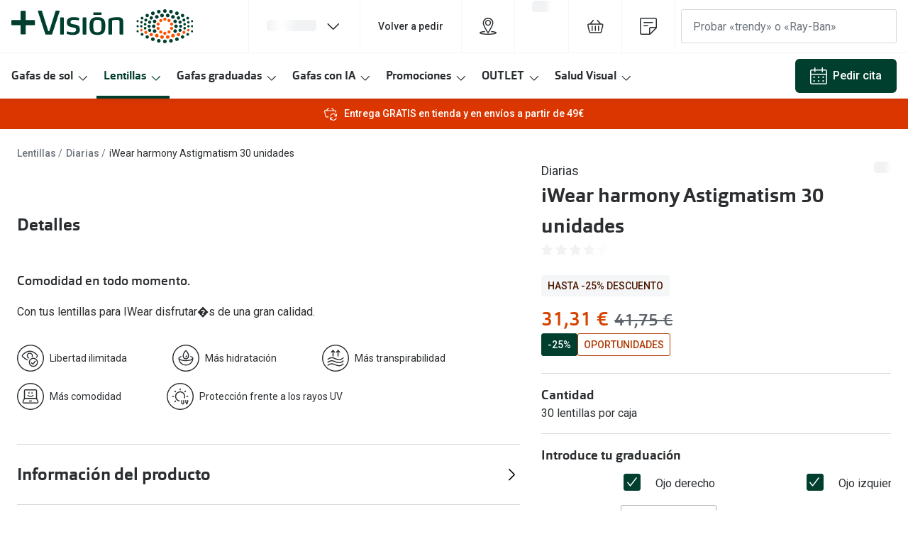

--- FILE ---
content_type: text/html; charset=utf-8
request_url: https://www.masvision.es/lentes-de-contacto/iwear-harmony-astigmatism-30-190717227842/190717227842
body_size: 80541
content:
<!DOCTYPE html><html lang="en"><head><meta charSet="utf-8" data-next-head=""/><meta name="viewport" content="width=device-width, initial-scale=1" data-next-head=""/><link rel="preconnect" href="https://cdn.jsdelivr.net/" data-next-head=""/><title data-next-head="">Diarias iWear harmony Astigmatism 30 unidades | +Vision</title><link rel="canonical" href="https://www.masvision.es/lentes-de-contacto/iwear-harmony-astigmatism-30-190717227842/190717227842" data-next-head=""/><meta name="robots" content="index, follow, max-image-preview:large" data-next-head=""/><meta property="og:url" content="https://www.masvision.es/lentes-de-contacto/iwear-harmony-astigmatism-30-190717227842/190717227842" data-next-head=""/><meta property="og:title" content="Diarias iWear harmony Astigmatism 30 unidades | +Vision" data-next-head=""/><meta name="description" content="Con tus lentillas para IWear disfrutar�s de una gran calidad." data-next-head=""/><meta property="og:description" content="Con tus lentillas para IWear disfrutar�s de una gran calidad." data-next-head=""/><meta name="twitter:site" content="https://www.masvision.es/lentes-de-contacto/iwear-harmony-astigmatism-30-190717227842/190717227842" data-next-head=""/><meta name="twitter:card" content="summary_large_image" data-next-head=""/><meta name="twitter:image" content="https://static-grandvision.imgix.net/es-masvision/iWear_harmony_astigmatism_30_front_new.png?q=70&amp;w=1200&amp;h=630&amp;fit=fill&amp;fm=jpeg" data-next-head=""/><meta property="og:image" content="https://static-grandvision.imgix.net/es-masvision/iWear_harmony_astigmatism_30_front_new.png?q=70&amp;w=1200&amp;h=630&amp;fit=fill&amp;fm=jpeg" data-next-head=""/><meta property="og:image:width" content="1200" data-next-head=""/><meta property="og:image:height" content="630" data-next-head=""/><link rel="preconnect" href="https://ui.powerreviews.com" data-next-head=""/><meta charSet="UTF-8"/><link rel="preconnect" href="https://www.googletagmanager.com"/><link rel="preconnect" href="https://www.google-analytics.com"/><script>
              (function(w,d,s,l,i){
                w[l]=w[l]||[];
                w[l].push({'gtm.start': new Date().getTime(),event:'gtm.js'});
                var f=d.getElementsByTagName(s)[0],
                    j=d.createElement(s),
                    dl=l!='dataLayer'?'&l='+l:'';
                j.async=true;
                j.src='https://www.googletagmanager.com/gtm.js?id='+i+dl;
                f.parentNode.insertBefore(j,f);
              })(window,document,'script','dataLayer','GTM-5NWFSX23');
            </script><link rel="preconnect" href="https://fonts.googleapis.com"/><link href="https://fonts.googleapis.com/css2?family=Roboto:wght@400;500&amp;display=swap" rel="stylesheet"/><link rel="preload" as="font" href="https://assets.grandvision.io/global/orgon-regular.woff2" type="font/woff2" crossorigin="anonymous"/><link rel="preload" as="font" href="https://assets.grandvision.io/global/orgon-medium.woff2" type="font/woff2" crossorigin="anonymous"/><link rel="preload" as="font" href="https://assets.grandvision.io/global/orgon-bold.woff2" type="font/woff2" crossorigin="anonymous"/><style>

    @font-face {
      font-family: 'Orgon';
      src: url('https://assets.grandvision.io/global/orgon-regular.woff2') format('woff2'), url('https://assets.grandvision.io/global/orgon-regular.woff') format('woff');
      font-weight: 400;
      font-display: swap;
    }

    @font-face {
      font-family: 'Orgon';
      src: url('https://assets.grandvision.io/global/orgon-medium.woff2') format('woff2'), url('https://assets.grandvision.io/global/orgon-medium.woff') format('woff');
      font-weight: 500;
      font-display: swap;
    }

    @font-face {
      font-family: 'Orgon';
      src: url('https://assets.grandvision.io/global/orgon-bold.woff2') format('woff2'), url('https://assets.grandvision.io/global/orgon-bold.woff') format('woff');
      font-weight: 700;
      font-display: swap;
    }</style><link rel="preconnect" href="https://auth.masvision.es"/><link rel="preconnect" href="https://ui.powerreviews.com"/><link rel="apple-touch-icon" sizes="180x180" href="/favicon/apple-touch-icon.png"/><link rel="icon" type="image/png" sizes="32x32" href="/favicon/favicon-32x32.png"/><link rel="icon" type="image/png" sizes="16x16" href="/favicon/favicon-16x16.png"/><link rel="manifest" href="/favicon/site.webmanifest"/><link rel="mask-icon" href="/favicon/safari-pinned-tab.svg" color="#003e2e"/><meta name="msapplication-TileColor" content="#ffffff"/><meta name="theme-color" content="#003e2e"/><link rel="preload" href="https://assets.grandvision.io/es-masvision/_next/static/pages/_app-a8112578b4e61085.css" as="style"/><link rel="stylesheet" href="https://assets.grandvision.io/es-masvision/_next/static/pages/_app-a8112578b4e61085.css" data-n-g=""/><link rel="preload" href="https://assets.grandvision.io/es-masvision/_next/static/6942-1342b21b4790687f.css" as="style"/><link rel="stylesheet" href="https://assets.grandvision.io/es-masvision/_next/static/6942-1342b21b4790687f.css" data-n-p=""/><noscript data-n-css=""></noscript><script defer="" nomodule="" src="https://assets.grandvision.io/es-masvision/_next/static/chunks/polyfills-42372ed130431b0a.js"></script><script src="https://assets.grandvision.io/es-masvision/_next/static/chunks/webpack-c44306186f70181d.js" defer=""></script><script src="https://assets.grandvision.io/es-masvision/_next/static/chunks/framework-20a08b216ef029a9.js" defer=""></script><script src="https://assets.grandvision.io/es-masvision/_next/static/chunks/main-a24e9c6ee9396d9f.js" defer=""></script><script src="https://assets.grandvision.io/es-masvision/_next/static/chunks/pages/_app-b475cc002aa7079b.js" defer=""></script><script src="https://assets.grandvision.io/es-masvision/_next/static/chunks/8788-144dcaa921fe1ded.js" defer=""></script><script src="https://assets.grandvision.io/es-masvision/_next/static/chunks/7306-98526aabb60ad49a.js" defer=""></script><script src="https://assets.grandvision.io/es-masvision/_next/static/chunks/8566-485ac66084240d3c.js" defer=""></script><script src="https://assets.grandvision.io/es-masvision/_next/static/chunks/6413-82d72fb37a9bc40d.js" defer=""></script><script src="https://assets.grandvision.io/es-masvision/_next/static/chunks/3432-fdd5de098c8a3a29.js" defer=""></script><script src="https://assets.grandvision.io/es-masvision/_next/static/chunks/2726-971cc1aab9238041.js" defer=""></script><script src="https://assets.grandvision.io/es-masvision/_next/static/chunks/6352-00c3b2fa9dfb01f4.js" defer=""></script><script src="https://assets.grandvision.io/es-masvision/_next/static/chunks/7137-890da3505d68e578.js" defer=""></script><script src="https://assets.grandvision.io/es-masvision/_next/static/chunks/pages/templates/product-detail/contact-lenses-3ed2f1c58a3d5254.js" defer=""></script><script src="https://assets.grandvision.io/es-masvision/_next/static/3GGJJIYAH6GQ0A2ye_JGe/_buildManifest.js" defer=""></script><script src="https://assets.grandvision.io/es-masvision/_next/static/3GGJJIYAH6GQ0A2ye_JGe/_ssgManifest.js" defer=""></script></head><body><noscript><iframe src="https://www.googletagmanager.com/ns.html?id=GTM-5NWFSX23" height="0" width="0" style="display:none;visibility:hidden"></iframe></noscript><div id="app-container"><div id="__next"><div class="Toastify"></div><div class="page-layout page-layout--with-header page-layout--with-nav"><a href="#main-content" class="_skipLink_1ryvl_1"><span class="_text_3kw2f_1 _text-body_3kw2f_195 _skipLink__text_1ryvl_27">Saltar al contenido</span></a><div class="page-layout__header"><div class="header"><header class="header__header" role="banner"><div class="site-container header__container"><button class="header__hamburger" type="button" aria-label="Abrir menú" data-element-id="MainNav"><div class="icon icon--hamburger" style="width:24px;height:24px"></div></button><div class="header__logo-wrapper"><a class="logo header__logo" title="Home" data-t="logo-link" href="/" data-element-id="MainNav_Logo"><img class="logo__img" src="//gv-brxm.imgix.net/binaries/_ht_1651583777815/content/gallery/es-masvision/logos/logo-nuevo-verde-rgb_v2.svg" alt="+Vision" data-t="logo-image"/></a></div><nav class="header-menu" aria-label="Global"><div class="header-menu__icons"><button type="button" class="header-menu__search-button header-menu__icon" aria-label="Buscar" data-element-id="MainNav_Search"><div class="icon icon--search" style="width:24px;height:24px"></div></button><a class="header-menu__icon" href="/encuentra-tu-optica" aria-label="Encuentra tu tienda" title="Encuentra tu tienda" data-element-id="MainNav_StoreLocator"><div class="icon icon--location" style="width:24px;height:24px"></div></a><div class="wishlist-loader"><div class="wishlist-loader__skeleton"><svg aria-label="Cargando..." aria-busy="true" class="_skeleton_167pl_1" height="16" width="100%" fill="none" xmlns="http://www.w3.org/2000/svg"><rect clip-path="url(#clip-path-:R5rdcjbcm:)" x="0" y="0" width="100%" height="16" style="--gradient-id:url(#gradient-:R5rdcjbcm:)"></rect><defs><linearGradient id="gradient-:R5rdcjbcm:"><stop offset="10%" class="_backgroundStop_167pl_11"><animate attributeName="offset" values="-1.5; 1" dur="1.5s" repeatCount="indefinite"></animate></stop><stop offset="50%" class="_shimmerStop_167pl_15"><animate attributeName="offset" values="-1.5; 1.5" dur="1.5s" repeatCount="indefinite"></animate></stop><stop offset="90%" class="_backgroundStop_167pl_11"><animate attributeName="offset" values="-1.5; 2" dur="1.5s" repeatCount="indefinite"></animate></stop></linearGradient></defs><clipPath id="clip-path-:R5rdcjbcm:"><rect width="100%" height="16" rx="5" fill="currentColor"></rect></clipPath></svg></div></div><a class="header-menu__icon" href="/contacto" aria-label="Contacto" title="Contacto"><div class="icon icon--sheet" style="width:24px;height:24px"></div></a></div></nav><div class="header__search header__search--desktop" role="search"><input class="search-bar__input" placeholder="Probar «trendy» o «Ray-Ban»" data-t="search-bar" aria-label="buscar" value=""/></div></div></header><nav class="site-nav" data-t="site-nav" aria-label="Todas las categorías"><div class="site-container site-nav__container"><ul class="site-nav__menu"><li class="site-nav-item" data-t="site-nav-item"><a class="site-nav-item__link" href="/gafas-de-sol" aria-haspopup="true" aria-expanded="false" data-t="site-nav-item-link" data-element-id="MainNav_Gafas">Gafas de sol<div class="icon icon--chevron-down" style="width:18px;height:18px"></div></a><div data-t="site-nav-submenu" aria-hidden="true" class="submenu"><div class="submenu__content"><div class="submenu__column"><a class="submenu__link" href="/gafas-de-sol" data-t="submenu-title-link" tabindex="-1" data-element-id="MainNav_Gafas_Todas"><div class="typography-heading typography-heading--small submenu__title" data-t="typography-heading">Todas las gafas de sol</div></a></div><div class="submenu__column"><div class="typography-heading typography-heading--small submenu__title" data-t="typography-heading">Promociones</div><ul aria-label="Promociones" class="submenu__items submenu__level-1"><li class="submenu__item"><a class="submenu__link" href="/outlet" data-element-id="MainNav_Gafas_Promo_Outle" tabindex="-1">Outlet hasta -50%</a></li></ul></div><div class="submenu__column"><div class="typography-heading typography-heading--small submenu__title" data-t="typography-heading">Destacados</div><ul aria-label="Destacados" class="submenu__items submenu__level-1"><li class="submenu__item"><a class="submenu__link" href="/ray-ban-meta-gafas-inteligentes" data-element-id="MainNav_Gafas_Desta_Gafas" tabindex="-1">📸 Gafas con IA: Ray-Ban Meta</a></li><li class="submenu__item"><a class="submenu__link" href="https://www.masvision.es/gafas-de-sol/polarizadas" data-element-id="MainNav_Gafas_Desta_Gafas" tabindex="-1">⛵ Gafas de sol polarizadas</a></li><li class="submenu__item"><a class="submenu__link" href="/gafas-de-sol/deportivas" data-element-id="MainNav_Gafas_Desta_Gafas" tabindex="-1">🚴 Gafas de sol deportivas</a></li><li class="submenu__item"><a class="submenu__link" href="/gafas-de-sol/novedades-gafas-de-sol" data-element-id="MainNav_Gafas_Desta_Nueva" tabindex="-1">Nueva colección</a></li><li class="submenu__item"><a class="submenu__link" href="/gafas-de-sol/ray-ban-reverse" data-element-id="MainNav_Gafas_Desta_NewRa" tabindex="-1">NEW ❗  Ray-Ban Reverse</a></li><li class="submenu__item"><a class="submenu__link" href="/gafas-de-sol/arnette" data-element-id="MainNav_Gafas_Desta_Arnet" tabindex="-1">Arnette desde 99€</a></li></ul></div><div class="submenu__column"><div class="typography-heading typography-heading--small submenu__title" data-t="typography-heading">Género</div><ul aria-label="Género" class="submenu__items submenu__level-1"><li class="submenu__item"><a class="submenu__link" href="/gafas-de-sol/hombre" data-element-id="MainNav_Gafas_Gnero_Hombr" tabindex="-1">Hombre</a></li><li class="submenu__item"><a class="submenu__link" href="/gafas-de-sol/mujer" data-element-id="MainNav_Gafas_Gnero_Mujer" tabindex="-1">Mujer</a></li><li class="submenu__item"><a class="submenu__link" href="/gafas-de-sol/nino" data-element-id="MainNav_Gafas_Gnero_NioNi" tabindex="-1">Niño-Niña</a></li></ul></div><div class="submenu__column"><div class="typography-heading typography-heading--small submenu__title" data-t="typography-heading">Precio</div><ul aria-label="Precio" class="submenu__items submenu__level-1"><li class="submenu__item"><a class="submenu__link" href="/gafas-de-sol?priceTo=69" data-element-id="MainNav_Gafas_Preci_De19A" tabindex="-1">De 19 a 69€</a></li><li class="submenu__item"><a class="submenu__link" href="/gafas-de-sol?priceFrom=70&amp;priceTo=99" data-element-id="MainNav_Gafas_Preci_De70A" tabindex="-1">De 70 a 99€</a></li><li class="submenu__item"><a class="submenu__link" href="/gafas-de-sol?priceFrom=100" data-element-id="MainNav_Gafas_Preci_APart" tabindex="-1">A partir de 100€</a></li></ul></div><div class="submenu__column"><div class="typography-heading typography-heading--small submenu__title" data-t="typography-heading">Forma</div><ul aria-label="Forma" class="submenu__items submenu__level-1"><li class="submenu__item"><a class="submenu__link" href="/gafas-de-sol/guia-de-forma-de-cara" data-element-id="MainNav_Gafas_Forma_GuaDe" tabindex="-1">Guía de gafas para la forma de tu cara</a></li><li class="submenu__item"><a class="submenu__link" href="/gafas-de-sol/rectangular" data-element-id="MainNav_Gafas_Forma_Rectn" tabindex="-1">Rectángulo</a></li><li class="submenu__item"><a class="submenu__link" href="/gafas-de-sol/cuadradas" data-element-id="MainNav_Gafas_Forma_Cuadr" tabindex="-1">Cuadrado</a></li><li class="submenu__item"><a class="submenu__link" href="/gafas-de-sol/aviador" data-element-id="MainNav_Gafas_Forma_Aviad" tabindex="-1">Aviador</a></li><li class="submenu__item"><a class="submenu__link" href="/gafas-de-sol/ojo-de-gato" data-element-id="MainNav_Gafas_Forma_CatEy" tabindex="-1">Cat Eye</a></li><li class="submenu__item"><a class="submenu__link" href="/gafas-de-sol/redondas" data-element-id="MainNav_Gafas_Forma_Redon" tabindex="-1">Redondo</a></li><li class="submenu__item"><a class="submenu__link" href="/gafas-de-sol/ovaladas" data-element-id="MainNav_Gafas_Forma_Oval" tabindex="-1">Oval</a></li></ul></div><div class="submenu__column"><div class="typography-heading typography-heading--small submenu__title" data-t="typography-heading">Marcas</div><ul aria-label="Marcas" class="submenu__items submenu__level-1"><li class="submenu__item"><a class="submenu__link" href="/gafas-de-sol/ray-ban-reverse" data-element-id="MainNav_Gafas_Marca_RayBa" tabindex="-1">Ray-Ban Reverse</a></li><li class="submenu__item"><a class="submenu__link" href="/gafas-de-sol/ray-ban" data-element-id="MainNav_Gafas_Marca_RayBa" tabindex="-1">Ray-Ban</a></li><li class="submenu__item"><a class="submenu__link" href="https://www.masvision.es/gafas-de-sol/ray-ban-meta" data-element-id="MainNav_Gafas_Marca_RayBa" tabindex="-1">Ray-Ban Meta: gafas con cámara</a></li><li class="submenu__item"><a class="submenu__link" href="https://www.masvision.es/oakley-meta" data-element-id="MainNav_Gafas_Marca_Oakle" tabindex="-1">Oakley Meta: gafas con cámara</a></li><li class="submenu__item"><a class="submenu__link" href="/gafas-de-sol/oakley" data-element-id="MainNav_Gafas_Marca_Oakle" tabindex="-1">Oakley</a></li><li class="submenu__item"><a class="submenu__link" href="/gafas-de-sol/arnette" data-element-id="MainNav_Gafas_Marca_Arnet" tabindex="-1">Arnette</a></li><li class="submenu__item"><a class="submenu__link" href="/gafas-de-sol/ralph" data-element-id="MainNav_Gafas_Marca_Ralph" tabindex="-1">Ralph</a></li><li class="submenu__item"><a class="submenu__link" href="/gafas-de-sol/polo-ralph-lauren" data-element-id="MainNav_Gafas_Marca_PoloR" tabindex="-1">Polo Ralph Lauren</a></li><li class="submenu__item"><a class="submenu__link" href="/gafas-de-sol/emporio-armani" data-element-id="MainNav_Gafas_Marca_Empor" tabindex="-1">Emporio Armani</a></li><li class="submenu__item"><a class="submenu__link" href="/gafas-de-sol/michael-kors" data-element-id="MainNav_Gafas_Marca_Micha" tabindex="-1">Michael Kors</a></li><li class="submenu__item"><a class="submenu__link" href="/gafas-de-sol/vogue" data-element-id="MainNav_Gafas_Marca_Vogue" tabindex="-1">Vogue Eyewear</a></li></ul></div><div class="submenu__column"><div class="typography-heading typography-heading--small submenu__title" data-t="typography-heading">Marcas exclusivas</div><ul aria-label="Marcas exclusivas" class="submenu__items submenu__level-1"><li class="submenu__item"><a class="submenu__link" href="/gafas-de-sol/unofficial" data-element-id="MainNav_Gafas_Marca_Unoff" tabindex="-1">Unofficial</a></li><li class="submenu__item"><a class="submenu__link" href="/gafas-de-sol/dbyd" data-element-id="MainNav_Gafas_Marca_Dbyd" tabindex="-1">DbyD</a></li><li class="submenu__item"><a class="submenu__link" href="/gafas-de-sol/seen" data-element-id="MainNav_Gafas_Marca_Seen" tabindex="-1">Seen</a></li></ul></div></div></div></li><li class="site-nav-item _is_active" data-t="site-nav-item"><a class="site-nav-item__link" href="/lentes-de-contacto" aria-haspopup="true" aria-expanded="false" data-t="site-nav-item-link" data-element-id="MainNav_Lenti">Lentillas<div class="icon icon--chevron-down" style="width:18px;height:18px"></div></a><div data-t="site-nav-submenu" aria-hidden="true" class="submenu"><div class="submenu__content"><div class="submenu__column"><a class="submenu__link" href="/lentes-de-contacto" data-t="submenu-title-link" tabindex="-1" data-element-id="MainNav_Lenti_Todas"><div class="typography-heading typography-heading--small submenu__title" data-t="typography-heading">Todas las lentillas</div></a></div><div class="submenu__column"><div class="typography-heading typography-heading--small submenu__title" data-t="typography-heading">Promociones destacadas</div><ul aria-label="Promociones destacadas" class="submenu__items submenu__level-1"><li class="submenu__item"><a class="submenu__link" href="/lentes-de-contacto" data-element-id="MainNav_Lenti_Promo_Lenti" tabindex="-1">Lentillas: mejores precios online</a></li><li class="submenu__item"><a class="submenu__link" href="/lentes-de-contacto/iwear" data-element-id="MainNav_Lenti_Promo_Iwear" tabindex="-1">Iwear hasta -25%</a></li></ul></div><div class="submenu__column"><div class="typography-heading typography-heading--small submenu__title" data-t="typography-heading">Reemplazo</div><ul aria-label="Reemplazo" class="submenu__items submenu__level-1"><li class="submenu__item"><a class="submenu__link" href="/lentes-de-contacto/diarias" data-element-id="MainNav_Lenti_Reemp_Lenti" tabindex="-1">Lentillas diarias</a></li><li class="submenu__item"><a class="submenu__link" href="/lentes-de-contacto/quincenales" data-element-id="MainNav_Lenti_Reemp_Lenti" tabindex="-1">Lentillas quincenales</a></li><li class="submenu__item"><a class="submenu__link" href="/lentes-de-contacto/mensuales" data-element-id="MainNav_Lenti_Reemp_Lenti" tabindex="-1">Lentillas mensuales</a></li></ul></div><div class="submenu__column"><div class="typography-heading typography-heading--small submenu__title" data-t="typography-heading">Lentillas</div><ul aria-label="Lentillas" class="submenu__items submenu__level-1"><li class="submenu__item"><a class="submenu__link" href="/lentes-de-contacto/miopia-hipermetropia" data-element-id="MainNav_Lenti_Lenti_Miopa" tabindex="-1">Miopía e Hipermetropía</a></li><li class="submenu__item"><a class="submenu__link" href="/lentes-de-contacto/lentillas-astigmatismo" data-element-id="MainNav_Lenti_Lenti_Astig" tabindex="-1">Astigmatismo</a></li><li class="submenu__item"><a class="submenu__link" href="/lentes-de-contacto/lentillas-progresivas" data-element-id="MainNav_Lenti_Lenti_Progr" tabindex="-1">Progresivas</a></li><li class="submenu__item"><a class="submenu__link" href="/lentes-de-contacto/lentillas-color-fantasia" data-element-id="MainNav_Lenti_Lenti_Lenti" tabindex="-1">Lentillas de colores y fantasía</a></li></ul></div><div class="submenu__column"><div class="typography-heading typography-heading--small submenu__title" data-t="typography-heading">Marcas de lentillas</div><ul aria-label="Marcas de lentillas" class="submenu__items submenu__level-1"><li class="submenu__item"><a class="submenu__link" href="/lentes-de-contacto/iwear" data-element-id="MainNav_Lenti_Marca_Lenti" tabindex="-1">Lentillas iWear</a></li><li class="submenu__item"><a class="submenu__link" href="/lentes-de-contacto/biofinity" data-element-id="MainNav_Lenti_Marca_Lenti" tabindex="-1">Lentillas Biofinity</a></li><li class="submenu__item"><a class="submenu__link" href="/lentes-de-contacto/dailies" data-element-id="MainNav_Lenti_Marca_Lenti" tabindex="-1">Lentillas Dailies</a></li><li class="submenu__item"><a class="submenu__link" href="/lentes-de-contacto/acuvue" data-element-id="MainNav_Lenti_Marca_Lenti" tabindex="-1">Lentillas Acuvue</a></li><li class="submenu__item"><a class="submenu__link" href="/lentes-de-contacto/air-optix" data-element-id="MainNav_Lenti_Marca_Lenti" tabindex="-1">Lentillas AirOptix</a></li></ul></div><div class="submenu__column"><div class="typography-heading typography-heading--small submenu__title" data-t="typography-heading">Líquidos de lentillas</div><ul aria-label="Líquidos de lentillas" class="submenu__items submenu__level-1"><li class="submenu__item"><a class="submenu__link" href="/lentes-de-contacto/liquidos" data-element-id="MainNav_Lenti_Lquid_VerTo" tabindex="-1">Ver todos los líquidos de lentillas</a></li><li class="submenu__item"><a class="submenu__link" href="/lentes-de-contacto/liquidos/solucion-unica" data-element-id="MainNav_Lenti_Lquid_Soluc" tabindex="-1">Solución única</a></li><li class="submenu__item"><a class="submenu__link" href="/lentes-de-contacto/liquidos/lagrima" data-element-id="MainNav_Lenti_Lquid_Lgrim" tabindex="-1">Lágrimas</a></li><li class="submenu__item"><a class="submenu__link" href="/lentes-de-contacto/liquidos/iwear" data-element-id="MainNav_Lenti_Lquid_Iwear" tabindex="-1">iWear</a></li><li class="submenu__item"><a class="submenu__link" href="/lentes-de-contacto/liquidos/systane" data-element-id="MainNav_Lenti_Lquid_Systa" tabindex="-1">Systane</a></li></ul></div><div class="submenu__column"><a class="submenu__link" href="/como-comprar-lentillas-online" data-t="submenu-title-link" tabindex="-1" data-element-id="MainNav_Lenti_CmoCo"><div class="typography-heading typography-heading--small submenu__title" data-t="typography-heading">Cómo comprar lentillas online</div></a></div><div class="submenu__column"><a class="submenu__link" href="/pide-tu-cita/where?typeId=O3" data-t="submenu-title-link" tabindex="-1" data-element-id="MainNav_Lenti_Quier"><div class="typography-heading typography-heading--small submenu__title" data-t="typography-heading">¿Quieres probarlas? Pide cita 🕝</div></a></div></div></div></li><li class="site-nav-item" data-t="site-nav-item"><a class="site-nav-item__link" href="/gafas-graduadas" aria-haspopup="true" aria-expanded="false" data-t="site-nav-item-link" data-element-id="MainNav_Gafas">Gafas graduadas<div class="icon icon--chevron-down" style="width:18px;height:18px"></div></a><div data-t="site-nav-submenu" aria-hidden="true" class="submenu"><div class="submenu__content"><div class="submenu__column"><a class="submenu__link" href="/gafas-graduadas" data-t="submenu-title-link" tabindex="-1" data-element-id="MainNav_Gafas_Todas"><div class="typography-heading typography-heading--small submenu__title" data-t="typography-heading">Todas las gafas graduadas</div></a><ul aria-label="Todas las gafas graduadas" class="submenu__items submenu__level-1"><li class="submenu__item"><a class="submenu__link" href="/gafas-graduadas/novedades" data-element-id="MainNav_Gafas_Todas_Noved" tabindex="-1">Novedades en Gafas graduadas</a></li></ul></div><div class="submenu__column"><div class="typography-heading typography-heading--small submenu__title" data-t="typography-heading">Promociones</div><ul aria-label="Promociones" class="submenu__items submenu__level-1"><li class="submenu__item"><a class="submenu__link" href="/cupon-25/" data-element-id="MainNav_Gafas_Promo_CupnD" tabindex="-1">Cupón descuento de 25€</a></li></ul></div><div class="submenu__column"><a class="submenu__link" href="/transitions" data-t="submenu-title-link" tabindex="-1" data-element-id="MainNav_Gafas_Descu"><div class="typography-heading typography-heading--small submenu__title" data-t="typography-heading">Descubre los cristales Transitions 👁️</div></a></div><div class="submenu__column"><a class="submenu__link" href="/marcas/stellest-lentes" data-t="submenu-title-link" tabindex="-1" data-element-id="MainNav_Gafas_Crist"><div class="typography-heading typography-heading--small submenu__title" data-t="typography-heading">Cristales Stellest para control de miopía</div></a></div><div class="submenu__column"><div class="typography-heading typography-heading--small submenu__title" data-t="typography-heading">Género</div><ul aria-label="Género" class="submenu__items submenu__level-1"><li class="submenu__item"><a class="submenu__link" href="/gafas-graduadas/hombre" data-element-id="MainNav_Gafas_Gnero_Hombr" tabindex="-1">Hombre</a></li><li class="submenu__item"><a class="submenu__link" href="/gafas-graduadas/mujer" data-element-id="MainNav_Gafas_Gnero_Mujer" tabindex="-1">Mujer</a></li><li class="submenu__item"><a class="submenu__link" href="/gafas-graduadas/nino" data-element-id="MainNav_Gafas_Gnero_NiosN" tabindex="-1">Niños - Niñas</a></li></ul></div><div class="submenu__column"><div class="typography-heading typography-heading--small submenu__title" data-t="typography-heading">Precio</div><ul aria-label="Precio" class="submenu__items submenu__level-1"><li class="submenu__item"><a class="submenu__link" href="/gafas-graduadas?priceTo=69" data-element-id="MainNav_Gafas_Preci_De29A" tabindex="-1">De 29 a 69€</a></li><li class="submenu__item"><a class="submenu__link" href="/gafas-graduadas?priceFrom=70&amp;priceTo=99" data-element-id="MainNav_Gafas_Preci_De70A" tabindex="-1">De 70 a 99€</a></li><li class="submenu__item"><a class="submenu__link" href="/gafas-graduadas?priceFrom=100" data-element-id="MainNav_Gafas_Preci_APart" tabindex="-1">A partir de 100€</a></li></ul></div><div class="submenu__column"><div class="typography-heading typography-heading--small submenu__title" data-t="typography-heading">Estilo</div><ul aria-label="Estilo" class="submenu__items submenu__level-1"><li class="submenu__item"><a class="submenu__link" href="/gafas-graduadas?frameType=Aro+Completo" data-element-id="MainNav_Gafas_Estil_AroCo" tabindex="-1">Aro completo</a></li><li class="submenu__item"><a class="submenu__link" href="/gafas-graduadas?frameType=Semi+Al+Aire" data-element-id="MainNav_Gafas_Estil_SemiA" tabindex="-1">Semi al aire</a></li><li class="submenu__item"><a class="submenu__link" href="/gafas-graduadas?frameType=Al+aire" data-element-id="MainNav_Gafas_Estil_AlAir" tabindex="-1">Al aire</a></li></ul></div><div class="submenu__column"><div class="typography-heading typography-heading--small submenu__title" data-t="typography-heading">Marcas</div><ul aria-label="Marcas" class="submenu__items submenu__level-1"><li class="submenu__item"><a class="submenu__link" href="/gafas-graduadas/ray-ban" data-element-id="MainNav_Gafas_Marca_RayBa" tabindex="-1">Ray-ban</a></li><li class="submenu__item"><a class="submenu__link" href="/gafas-graduadas/arnette" data-element-id="MainNav_Gafas_Marca_Arnet" tabindex="-1">Arnette</a></li><li class="submenu__item"><a class="submenu__link" href="/gafas-graduadas/vogue" data-element-id="MainNav_Gafas_Marca_Vogue" tabindex="-1">Vogue</a></li><li class="submenu__item"><a class="submenu__link" href="/gafas-graduadas/polo-ralph-lauren" data-element-id="MainNav_Gafas_Marca_PoloR" tabindex="-1">Polo Ralph Lauren</a></li><li class="submenu__item"><a class="submenu__link" href="/gafas-graduadas/ralph" data-element-id="MainNav_Gafas_Marca_Ralph" tabindex="-1">Ralph</a></li><li class="submenu__item"><a class="submenu__link" href="/gafas-graduadas/michael-kors" data-element-id="MainNav_Gafas_Marca_Micha" tabindex="-1">Michael Kors</a></li></ul></div><div class="submenu__column"><div class="typography-heading typography-heading--small submenu__title" data-t="typography-heading">Marcas exclusivas</div><ul aria-label="Marcas exclusivas" class="submenu__items submenu__level-1"><li class="submenu__item"><a class="submenu__link" href="/gafas-graduadas/unofficial" data-element-id="MainNav_Gafas_Marca_Unoff" tabindex="-1">Unofficial</a></li><li class="submenu__item"><a class="submenu__link" href="/gafas-graduadas/dbyd" data-element-id="MainNav_Gafas_Marca_Dbyd" tabindex="-1">DbyD</a></li><li class="submenu__item"><a class="submenu__link" href="/gafas-graduadas/seen" data-element-id="MainNav_Gafas_Marca_Seen" tabindex="-1">Seen</a></li></ul></div></div></div></li><li class="site-nav-item" data-t="site-nav-item"><a class="site-nav-item__link" href="/gafas-con-ia" aria-haspopup="true" aria-expanded="false" data-t="site-nav-item-link" data-element-id="MainNav_Gafas">Gafas con IA<div class="icon icon--chevron-down" style="width:18px;height:18px"></div></a><div data-t="site-nav-submenu" aria-hidden="true" class="submenu"><div class="submenu__content"><div class="submenu__column"><a class="submenu__link" href="/gafas-con-ia" data-t="submenu-title-link" tabindex="-1" data-element-id="MainNav_Gafas_Todas"><div class="typography-heading typography-heading--small submenu__title" data-t="typography-heading">Todas las Gafas con IA</div></a></div><div class="submenu__column"><a class="submenu__link" href="/gafas-con-ia/ray-ban-meta" data-t="submenu-title-link" tabindex="-1" data-element-id="MainNav_Gafas_RayBa"><div class="typography-heading typography-heading--small submenu__title" data-t="typography-heading">Ray-Ban Meta: Gafas con IA</div></a><ul aria-label="Ray-Ban Meta: Gafas con IA" class="submenu__items submenu__level-1"><li class="submenu__item"><a class="submenu__link" href="/ray-ban-meta-gafas-inteligentes" data-element-id="MainNav_Gafas_RayBa_Descu" tabindex="-1">Descubre más sobre Ray-Ban Meta</a></li></ul></div><div class="submenu__column"><a class="submenu__link" href="/gafas-con-ia/oakley-meta" data-t="submenu-title-link" tabindex="-1" data-element-id="MainNav_Gafas_Oakle"><div class="typography-heading typography-heading--small submenu__title" data-t="typography-heading">Oakley Meta: Gafas con IA</div></a><ul aria-label="Oakley Meta: Gafas con IA" class="submenu__items submenu__level-1"><li class="submenu__item"><a class="submenu__link" href="/oakley-meta" data-element-id="MainNav_Gafas_Oakle_Descu" tabindex="-1">Descubre más sobre Oakley Meta</a></li></ul></div></div></div></li><li class="site-nav-item" data-t="site-nav-item"><a class="site-nav-item__link" href="/promociones" aria-haspopup="true" aria-expanded="false" data-t="site-nav-item-link" data-element-id="MainNav_Promo">Promociones<div class="icon icon--chevron-down" style="width:18px;height:18px"></div></a><div data-t="site-nav-submenu" aria-hidden="true" class="submenu"><div class="submenu__content"><div class="submenu__column"><a class="submenu__link" href="/promociones" data-t="submenu-title-link" tabindex="-1" data-element-id="MainNav_Promo_VerTo"><div class="typography-heading typography-heading--small submenu__title" data-t="typography-heading">Ver todas las Promociones</div></a></div><div class="submenu__column"><a class="submenu__link" href="/promociones/ofertas-gafas-de-sol" data-t="submenu-title-link" tabindex="-1" data-element-id="MainNav_Promo_Promo"><div class="typography-heading typography-heading--small submenu__title" data-t="typography-heading">Promociones en Gafas de Sol</div></a></div><div class="submenu__column"><a class="submenu__link" href="/promociones/ofertas-lentillas" data-t="submenu-title-link" tabindex="-1" data-element-id="MainNav_Promo_Promo"><div class="typography-heading typography-heading--small submenu__title" data-t="typography-heading">Promociones en Lentillas</div></a></div><div class="submenu__column"><a class="submenu__link" href="/promociones/ofertas-gafas-graduadas" data-t="submenu-title-link" tabindex="-1" data-element-id="MainNav_Promo_Promo"><div class="typography-heading typography-heading--small submenu__title" data-t="typography-heading">Promociones en Gafas Graduadas</div></a></div><div class="submenu__column"><a class="submenu__link" href="/promociones/ofertas-audiologia" data-t="submenu-title-link" tabindex="-1" data-element-id="MainNav_Promo_Promo"><div class="typography-heading typography-heading--small submenu__title" data-t="typography-heading">Promociones en Audiología</div></a></div></div></div></li><li class="site-nav-item" data-t="site-nav-item"><a class="site-nav-item__link" href="#" aria-haspopup="true" aria-expanded="false" data-t="site-nav-item-link" data-element-id="MainNav_Outle">OUTLET<div class="icon icon--chevron-down" style="width:18px;height:18px"></div></a><div data-t="site-nav-submenu" aria-hidden="true" class="submenu"><div class="submenu__content"><div class="submenu__column"><a class="submenu__link" href="/outlet" data-t="submenu-title-link" tabindex="-1" data-element-id="MainNav_Outle_Gafas"><div class="typography-heading typography-heading--small submenu__title" data-t="typography-heading">Gafas de Sol Outlet</div></a></div><div class="submenu__column"><a class="submenu__link" href="/gafas-graduadas/outlet" data-t="submenu-title-link" tabindex="-1" data-element-id="MainNav_Outle_Montu"><div class="typography-heading typography-heading--small submenu__title" data-t="typography-heading">Monturas Outlet</div></a></div></div></div></li><li class="site-nav-item" data-t="site-nav-item"><a class="site-nav-item__link" href="https://www.masvision.es/salud-visual" aria-haspopup="true" aria-expanded="false" data-t="site-nav-item-link" data-element-id="MainNav_Salud">Salud Visual<div class="icon icon--chevron-down" style="width:18px;height:18px"></div></a><div data-t="site-nav-submenu" aria-hidden="true" class="submenu"><div class="submenu__content"><div class="submenu__column"><a class="submenu__link" href="https://www.masvision.es/salud-visual/cuidando-tus-ojos" data-t="submenu-title-link" tabindex="-1" data-element-id="MainNav_Salud_CmoCu"><div class="typography-heading typography-heading--small submenu__title" data-t="typography-heading">Cómo cuidar tus ojos</div></a></div><div class="submenu__column"><a class="submenu__link" href="https://www.masvision.es/salud-visual/como-funcionan-tus-ojos" data-t="submenu-title-link" tabindex="-1" data-element-id="MainNav_Salud_CmoFu"><div class="typography-heading typography-heading--small submenu__title" data-t="typography-heading">¿Cómo funcionan tus ojos?</div></a></div></div></div></li><li class="site-nav-item site-nav-item--my-account" data-t="site-nav-item"><a class="site-nav-item__link" href="/" aria-haspopup="true" aria-expanded="false" data-t="site-nav-item-link" data-element-id="MainNav_MiCue">Mi cuenta<div class="icon icon--chevron-down" style="width:18px;height:18px"></div></a><div data-t="site-nav-submenu" aria-hidden="true" class="submenu"><div class="submenu__content"><div class="submenu__column"><div class="typography-heading typography-heading--small submenu__title" data-t="typography-heading"></div></div></div></div></li></ul><div class="site-nav__appointment" data-t="site-nav-appointment"><a class="button button--solid button--medium button--color-primary site-nav__appointment-btn" href="/pide-tu-cita"><span class="button__icon"><div class="icon icon--calendar" style="width:24px;height:24px"></div></span><span class="button__text">Pedir cita</span><div class="button__loader-wrapper"><div aria-hidden="true" class="loader button__loader" data-t="loader"></div></div></a></div></div></nav></div></div><main role="main" id="main-content" class="page-layout__main"><div><div><div class="usp-group" data-t="usp-group"><div class="usp-group__container desktop-hidden"><div class="carousel" data-t="carousel"><div class="carousel__inner"><button class="carousel__navigation-chevron carousel__navigation-chevron--left disabled inversed" disabled="" aria-label="Atrás"><div class="icon icon--chevron-left" style="width:24px;height:24px"></div></button><div style="overflow-x:hidden;height:100%" class="carousel__container"><div style="-webkit-flex-direction:row;flex-direction:row;-webkit-transition:all 0s ease 0s;transition:all 0s ease 0s;direction:ltr;display:flex;will-change:transform" class="react-swipeable-view-container"><div style="width:100%;-webkit-flex-shrink:0;flex-shrink:0;overflow:auto" aria-hidden="false" data-swipeable="true"><div class="carousel__item"><div class="usp-group-item"><span class="usp-group-item__icon"><div class="icon icon--return" style="width:18px;height:18px"></div></span><span class="usp-group-item__message">Entrega GRATIS en tienda y en envíos a partir de 49€</span></div></div></div></div></div><button class="carousel__navigation-chevron carousel__navigation-chevron--right disabled inversed" disabled="" aria-label="Siguiente"><div class="icon icon--chevron-right" style="width:24px;height:24px"></div></button></div></div></div><ul class="usp-group__container mobile-hidden"><li class="usp-group-list-item"><div class="usp-group-item"><span class="usp-group-item__icon"><div class="icon icon--return" style="width:18px;height:18px"></div></span><span class="usp-group-item__message">Entrega GRATIS en tienda y en envíos a partir de 49€</span></div></li></ul></div></div><div></div></div><div class="container"><div class="breadcrumbs" data-t="breadcrumbs"><span class="breadcrumbs__link-wrapper"><a href="/lentes-de-contacto" class="breadcrumbs__link" data-t="breadcrumbs-link">Lentillas</a></span><span class="breadcrumbs__link-wrapper"><a href="/lentes-de-contacto/diarias" class="breadcrumbs__link" data-t="breadcrumbs-link">Diarias</a></span><span class="breadcrumbs__current-page-text">iWear harmony Astigmatism 30 unidades</span><script type="application/ld+json">{"@context":"http://schema.org","@type":"BreadcrumbList","itemListElement":[{"@type":"ListItem","position":1,"item":{"@id":"/lentes-de-contacto","name":"Lentillas"}},{"@type":"ListItem","position":2,"item":{"@id":"/lentes-de-contacto/diarias","name":"Diarias"}}]}</script></div></div><div class="pdp-layout" data-t="pdp-layout"><div class="pdp-layout--contained-width pdp-layout__sticky-scroll-wrapper"><div class="pdp-layout__info"><section data-t="product-image-gallery" class="product-image-gallery product-image-gallery--full-width"><div class="product-image-gallery__images"><div class="product-image-gallery__image"><button class="product-image"><svg aria-label="Cargando..." aria-busy="true" class="_skeleton_167pl_1" height="210" width="100%" fill="none" xmlns="http://www.w3.org/2000/svg"><rect clip-path="url(#clip-path-:Rmqm5irbcm:)" x="0" y="0" width="100%" height="210" style="--gradient-id:url(#gradient-:Rmqm5irbcm:)"></rect><defs><linearGradient id="gradient-:Rmqm5irbcm:"><stop offset="10%" class="_backgroundStop_167pl_11"><animate attributeName="offset" values="-1.5; 1" dur="1.5s" repeatCount="indefinite"></animate></stop><stop offset="50%" class="_shimmerStop_167pl_15"><animate attributeName="offset" values="-1.5; 1.5" dur="1.5s" repeatCount="indefinite"></animate></stop><stop offset="90%" class="_backgroundStop_167pl_11"><animate attributeName="offset" values="-1.5; 2" dur="1.5s" repeatCount="indefinite"></animate></stop></linearGradient></defs><clipPath id="clip-path-:Rmqm5irbcm:"><rect width="100%" height="100%" rx="5" fill="currentColor"></rect></clipPath></svg><noscript><img src="https://static-grandvision.imgix.net/es-masvision/iWear_harmony_astigmatism_30_front_new.png" alt="Front, iWear harmony Astigmatism 30 unidades"/></noscript><div class="image-zoom" data-t="image-zoom"><div class="image-zoom__img" data-t="zoom__image" style="transform-origin:0% 0%"><img width="100%" src="https://static-grandvision.imgix.net/es-masvision/iWear_harmony_astigmatism_30_front_new.png" srcSet="https://static-grandvision.imgix.net/es-masvision/iWear_harmony_astigmatism_30_front_new.png?w=768&amp;auto=format 768w, https://static-grandvision.imgix.net/es-masvision/iWear_harmony_astigmatism_30_front_new.png?w=1024&amp;auto=format 1024w, https://static-grandvision.imgix.net/es-masvision/iWear_harmony_astigmatism_30_front_new.png?w=1440&amp;auto=format 1440w" sizes="(max-width: 768px) 768px, (max-width: 1024px) 1024px, (max-width: 1440px) 1440px, 1440px" alt="Front, iWear harmony Astigmatism 30 unidades" class="product-image__img"/></div></div></button></div></div></section><div class="product-detail-stack product-detail-stack--full-spacing"><section class="product-detail-description product-detail-stack__description" aria-label="Detalles" data-t="product-detail-description"><h2 class="typography-heading typography-heading--smallest" data-t="typography-heading">Detalles</h2><h3 class="typography-heading typography-heading--subheading1 product-detail-description__subheading" data-t="typography-heading">Comodidad en todo momento.</h3><p class="_text_3kw2f_1 _mb-5_1jxbs_120 _text-body_3kw2f_195">Con tus lentillas para IWear disfrutar�s de una gran calidad.</p><ul class="product-detail-features"><li class="product-detail-features__feature"><div class="icon icon--basics" style="width:38px;height:38px"></div>Libertad ilimitada</li><li class="product-detail-features__feature"><div class="icon icon--hydration" style="width:38px;height:38px"></div>Más hidratación</li><li class="product-detail-features__feature"><div class="icon icon--breathability" style="width:38px;height:38px"></div>Más transpirabilidad</li><li class="product-detail-features__feature"><div class="icon icon--fatigue" style="width:38px;height:38px"></div>Más comodidad</li><li class="product-detail-features__feature"><div class="icon icon--uv" style="width:38px;height:38px"></div>Protección frente a los rayos UV</li></ul></section><div class="product-detail-drawer-stack product-detail-stack__drawer-stack"><section class="product-detail-specification" aria-label="Información del producto" data-t="product-detail-specification"><button data-t="specification-drawer-trigger" aria-label="Información del producto" class="row-trigger"><h2 class="typography-heading typography-heading--smallest row-trigger__heading" data-t="typography-heading">Información del producto</h2><div class="icon icon--chevron-right row-trigger__link-icon" style="width:24px;height:24px"></div></button><div><div data-t="specification-drawer" role="dialog" class="drawer-overlay drawer-overlay--right" inert="" aria-hidden="true" style="transform:translateX(100%)"><div class="drawer-header drawer-header--right"><button aria-label="Cerrar" data-t="drawer-close" class="icon-button icon-button--ghost" type="button"><div class="icon icon--close" style="width:24px;height:24px"></div></button></div><div class="drawer-content drawer-content--right drawer-content--is-contained"><h2 class="typography-heading typography-heading--smallest drawer-title" data-t="typography-heading">Información del producto</h2><dl class="product-detail-specification-list" data-t="product-detail-specification-list"><dt class="product-specification-list-item__label"><span class="_text_3kw2f_1 _text-body-head_3kw2f_201">Tipo de material</span></dt><dd class="product-specification-list-item__value"><span class="_text_3kw2f_1 _text-body_3kw2f_195">Hidrogel de Silicona</span></dd><dt class="product-specification-list-item__label"><span class="_text_3kw2f_1 _text-body-head_3kw2f_201">Tipo de lente</span></dt><dd class="product-specification-list-item__value"><span class="_text_3kw2f_1 _text-body_3kw2f_195">Astigmatismo</span></dd><dt class="product-specification-list-item__label"><span class="_text_3kw2f_1 _text-body-head_3kw2f_201">Material</span></dt><dd class="product-specification-list-item__value"><span class="_text_3kw2f_1 _text-body_3kw2f_195">Stenfilcon A</span></dd><dt class="product-specification-list-item__label"><span class="_text_3kw2f_1 _text-body-head_3kw2f_201">Contenido de agua</span></dt><dd class="product-specification-list-item__value"><span class="_text_3kw2f_1 _text-body_3kw2f_195">54%</span></dd></dl></div></div></div></section></div></div></div><aside class="pdp-layout__ecomm-aside"><div class="sticky-outer-wrapper"><div class="sticky-inner-wrapper" style="position:relative;top:0px"><div class="product-detail-stack product-detail-stack--half-spacing"><div class="product-detail-title"><div class="product-detail-title__subtitle-row"><span class="product-detail-title__subtitle" data-t="product-detail-title-subtitle">Diarias</span><div class="wishlist-loader"><div class="wishlist-loader__skeleton wishlist-loader__skeleton--button"><svg aria-label="Cargando..." aria-busy="true" class="_skeleton_167pl_1" height="16" width="100%" fill="none" xmlns="http://www.w3.org/2000/svg"><rect clip-path="url(#clip-path-:R9b65irbcm:)" x="0" y="0" width="100%" height="16" style="--gradient-id:url(#gradient-:R9b65irbcm:)"></rect><defs><linearGradient id="gradient-:R9b65irbcm:"><stop offset="10%" class="_backgroundStop_167pl_11"><animate attributeName="offset" values="-1.5; 1" dur="1.5s" repeatCount="indefinite"></animate></stop><stop offset="50%" class="_shimmerStop_167pl_15"><animate attributeName="offset" values="-1.5; 1.5" dur="1.5s" repeatCount="indefinite"></animate></stop><stop offset="90%" class="_backgroundStop_167pl_11"><animate attributeName="offset" values="-1.5; 2" dur="1.5s" repeatCount="indefinite"></animate></stop></linearGradient></defs><clipPath id="clip-path-:R9b65irbcm:"><rect width="100%" height="16" rx="5" fill="currentColor"></rect></clipPath></svg></div></div></div><h1 class="typography-heading typography-heading--small product-detail-title__title" data-t="product-detail-title">iWear harmony Astigmatism 30 unidades</h1></div><div class="review-snippet" data-t="review-snippet"><div class="review-snippet-skeleton"><svg aria-busy="true" class="_skeleton_167pl_1" height="16" width="96" aria-hidden="true" data-t="review-snippet-skeleton"><rect clip-path="url(#clip-path-:R1j65irbcm:)" x="0" y="0" width="100%" height="16" style="--gradient-id:url(#gradient-:R1j65irbcm:)"></rect><defs><linearGradient id="gradient-:R1j65irbcm:"><stop offset="10%" class="_backgroundStop_167pl_11"><animate attributeName="offset" values="-1.5; 1" dur="1.5s" repeatCount="indefinite"></animate></stop><stop offset="50%" class="_shimmerStop_167pl_15"><animate attributeName="offset" values="-1.5; 1.5" dur="1.5s" repeatCount="indefinite"></animate></stop><stop offset="90%" class="_backgroundStop_167pl_11"><animate attributeName="offset" values="-1.5; 2" dur="1.5s" repeatCount="indefinite"></animate></stop></linearGradient></defs><clipPath id="clip-path-:R1j65irbcm:"><path d="M10.8969 5.03106L8.51746 0.316982C8.41783 0.122406 8.21764 0 7.99904 0C7.78045 0 7.58026 0.122406 7.48063 0.316982L5.10474 5.02822L0.525069 5.48192C0.302445 5.50042 0.11092 5.64673 0.0345283 5.85665C-0.041863 6.06657 0.0108366 6.30176 0.169504 6.45901L3.94134 10.1946L2.54397 15.2706C2.48557 15.4905 2.5616 15.7243 2.73822 15.8677C2.91483 16.0112 3.15918 16.0377 3.36248 15.9355L7.99904 13.6393L12.642 15.9384C12.8453 16.0406 13.0897 16.0141 13.2663 15.8706C13.4429 15.7271 13.5189 15.4934 13.4605 15.2735L12.0632 10.1974L15.8321 6.46185C15.9908 6.3046 16.0435 6.06942 15.9671 5.8595C15.8907 5.64957 15.6992 5.50326 15.4766 5.48476L10.8969 5.03106ZM0.614664 6.47797C0.612411 6.47819 0.610153 6.4784 0.607891 6.47858L0.614664 6.47797Z"></path><path d="M30.8989 5.03106L28.5194 0.316982C28.4198 0.122406 28.2196 0 28.001 0C27.7824 0 27.5822 0.122406 27.4826 0.316982L25.1067 5.02822L20.527 5.48192C20.3044 5.50042 20.1129 5.64673 20.0365 5.85665C19.9601 6.06657 20.0128 6.30176 20.1715 6.45901L23.9433 10.1946L22.5459 15.2706C22.4875 15.4905 22.5636 15.7243 22.7402 15.8677C22.9168 16.0112 23.1611 16.0377 23.3644 15.9355L28.001 13.6393L32.644 15.9384C32.8473 16.0406 33.0916 16.0141 33.2682 15.8706C33.4448 15.7271 33.5209 15.4934 33.4625 15.2735L32.0651 10.1974L35.8341 6.46185C35.9928 6.3046 36.0455 6.06942 35.9691 5.8595C35.8927 5.64957 35.7012 5.50326 35.4785 5.48476L30.8989 5.03106ZM20.6166 6.47797C20.6144 6.47819 20.6121 6.4784 20.6098 6.47858L20.6166 6.47797Z"></path><path d="M50.8998 5.03106L48.5204 0.316982C48.4208 0.122406 48.2206 0 48.002 0C47.7834 0 47.5832 0.122406 47.4836 0.316982L45.1077 5.02822L40.528 5.48192C40.3054 5.50042 40.1138 5.64673 40.0375 5.85665C39.9611 6.06657 40.0138 6.30176 40.1724 6.45901L43.9443 10.1946L42.5469 15.2706C42.4885 15.4905 42.5645 15.7243 42.7411 15.8677C42.9178 16.0112 43.1621 16.0377 43.3654 15.9355L48.002 13.6393L52.6449 15.9384C52.8482 16.0406 53.0926 16.0141 53.2692 15.8706C53.4458 15.7271 53.5219 15.4934 53.4635 15.2735L52.0661 10.1974L55.8351 6.46185C55.9937 6.3046 56.0464 6.06942 55.97 5.8595C55.8937 5.64957 55.7021 5.50326 55.4795 5.48476L50.8998 5.03106ZM40.6176 6.47797C40.6153 6.47819 40.6131 6.4784 40.6108 6.47858L40.6176 6.47797Z"></path><path d="M70.9018 5.03106L68.5223 0.316982C68.4227 0.122406 68.2225 0 68.0039 0C67.7853 0 67.5851 0.122406 67.4855 0.316982L65.1096 5.02822L60.53 5.48192C60.3073 5.50042 60.1158 5.64673 60.0394 5.85665C59.963 6.06657 60.0157 6.30176 60.1744 6.45901L63.9462 10.1946L62.5488 15.2706C62.4904 15.4905 62.5665 15.7243 62.7431 15.8677C62.9197 16.0112 63.1641 16.0377 63.3674 15.9355L68.0039 13.6393L72.6469 15.9384C72.8502 16.0406 73.0945 16.0141 73.2712 15.8706C73.4478 15.7271 73.5238 15.4934 73.4654 15.2735L72.068 10.1974L75.837 6.46185C75.9957 6.3046 76.0484 6.06942 75.972 5.8595C75.8956 5.64957 75.7041 5.50326 75.4815 5.48476L70.9018 5.03106ZM60.6195 6.47797C60.6173 6.47819 60.615 6.4784 60.6128 6.47858L60.6195 6.47797Z"></path><path d="M90.9037 5.03106L88.5243 0.316982C88.4247 0.122406 88.2245 0 88.0059 0C87.7873 0 87.5871 0.122406 87.4875 0.316982L85.1116 5.02822L80.5319 5.48192C80.3093 5.50042 80.1178 5.64673 80.0414 5.85665C79.965 6.06657 80.0177 6.30176 80.1763 6.45901L83.9482 10.1946L82.5508 15.2706C82.4924 15.4905 82.5684 15.7243 82.7451 15.8677C82.9217 16.0112 83.166 16.0377 83.3693 15.9355L88.0059 13.6393L92.6488 15.9384C92.8521 16.0406 93.0965 16.0141 93.2731 15.8706C93.4497 15.7271 93.5258 15.4934 93.4674 15.2735L92.07 10.1974L95.839 6.46185C95.9976 6.3046 96.0503 6.06942 95.974 5.8595C95.8976 5.64957 95.706 5.50326 95.4834 5.48476L90.9037 5.03106ZM80.6215 6.47797C80.6192 6.47819 80.617 6.4784 80.6147 6.47858L80.6215 6.47797Z"></path></clipPath></svg></div><div id="pr-review-snippet" class="review-snippet__container review-snippet__container--hidden"></div></div></div><section aria-label="iWear harmony Astigmatism 30 unidades" class="contact-lenses-ecomm-content pdp-layout__ecomm-content"><div class="block-tag contact-lenses-ecomm-content__tag"><div class="block-tag__label">HASTA -25% DESCUENTO</div></div><div class="price-section" role="group" aria-label="Información de precio" data-t="price-section"><div class="price-section__price-row"><div class="price-section__price-wrapper"><span class="_price_3kw2f_219 _price-large_3kw2f_224 _price-type-new_1ex7c_5 product-detail-price" data-t="price-discounted"><span class="_srOnly_1p4a2_5">ahora: </span>31,31 €</span><s class="_price_3kw2f_219 _price-large-discount_3kw2f_230 _price-type-old_1ex7c_9 product-detail-price" data-t="price-original"><span class="_srOnly_1p4a2_5">antes: </span>41,75 €</s></div></div><div class="product-discount-badge price-section__discount" data-t="product-discount"><div class="_text_3kw2f_1 _text-caption-head_3kw2f_213 product-discount-badge__value" data-t="product-discount-value">-25%</div><div class="_text_3kw2f_1 _text-caption-head_3kw2f_213 product-discount-badge__label product-discount-badge__label--wide" data-t="product-discount-label"><span class="product-discount-badge__label-overflow">OPORTUNIDADES</span></div></div></div><hr class="horizontal-rule"/><div data-t="variant-selector-tree"><div class="single-variant-node"><div class="facet-picker-header"><h2 class="_heading_3kw2f_17 _heading-smallest_3kw2f_142 facet-picker-header__text">Cantidad</h2></div>30 lentillas por caja</div><hr class="horizontal-rule"/></div><div class="contact-lenses-ecomm-content__column"><div class="cl-prescription-selector"><h2 class="_heading_3kw2f_17 _heading-smallest_3kw2f_142 cl-prescription-selector__title">Introduce tu graduación</h2><div class="cl-two-col-prescription-selector" data-t="contact-lens-configurator"><div class="cl-two-col-prescription-selector__grid"><div class="cl-prescription-column cl-two-col-prescription-selector__column cl-two-col-prescription-selector__column--right" aria-label="Introduce tu graduación Ojo derecho" data-t="prescription-right-eye" role="group"><div class="checkbox-with-label cl-prescription-column__title cl-two-col-prescription-selector__column cl-two-col-prescription-selector__column--right--checkbox"><label class="checkbox-view"><input class="checkbox-view__input" type="checkbox" id="right" aria-checked="true" aria-labelledby="label_right" aria-invalid="false" data-t="prescription-checkbox" tabindex="0" checked="" value="0"/><span class="checkbox-view__mask" aria-hidden="true"></span><svg class="checkbox-view__checkmark" width="14" height="13" viewBox="0 0 14 13" fill="none" xmlns="http://www.w3.org/2000/svg" aria-hidden="true"><path d="M1 7.5L4.5 12L13 1" fill="none"></path></svg><span id="label_right" class="checkbox-view__label">Ojo derecho</span></label></div><div class="cl-select-label__label-wrapper"><label for="right-power-select" class="cl-select-label__label">Potencia</label><div data-t="tooltip"><button aria-label="Mostrar pista" class="_toggletipTrigger_9azzt_26" type="button"><div class="_toggletipIcon_9azzt_65 _toggletip-default-icon_9azzt_44"><span style="width:16px;height:16px"></span><span style="width:16px;height:16px"></span></div></button></div></div><div class="button-dropdown cl-prescription-select cl-prescription-column__dropdown dual-columned-dropdown"><button type="button" role="combobox" aria-controls=":R12iold65irbcm:" aria-expanded="false" aria-autocomplete="none" aria-invalid="false" aria-haspopup="grid" aria-label="Potencia Ojo derecho" class="button-dropdown__select dual-columned-dropdown__select"><span class="button-dropdown__select-text">---</span><span class="button-dropdown__icon" data-t="button-dropdown__icon"><div class="icon icon--chevron-down" style="width:24px;height:24px"></div></span></button><div class="button-dropdown-content" role="presentation" tabindex="-1"></div></div><div class="cl-select-label__label-wrapper"><label for="right-cylinder-select" class="cl-select-label__label">Cilindro</label><div data-t="tooltip"><button aria-label="Mostrar pista" class="_toggletipTrigger_9azzt_26" type="button"><div class="_toggletipIcon_9azzt_65 _toggletip-default-icon_9azzt_44"><span style="width:16px;height:16px"></span><span style="width:16px;height:16px"></span></div></button></div></div><div class="select-field cl-prescription-select cl-prescription-column__dropdown"><div class="select-field__select-wrapper"><select id="right-cylinder-select" name="prescription-cylinder" class="select-field__select" data-t="prescription-cylinder" required="" aria-label="Cilindro Ojo derecho" aria-invalid="false"><option data-t="select-placeholder" aria-selected="false" disabled="" value="" selected="">---</option><option value="-2.25" aria-selected="false">-2.25</option><option value="-1.75" aria-selected="false">-1.75</option><option value="-1.25" aria-selected="false">-1.25</option><option value="-0.75" aria-selected="false">-0.75</option></select><div class="icon icon--chevron-down select-field__icon" style="width:24px;height:24px"></div></div></div><div class="cl-select-label__label-wrapper"><label for="right-axis-select" class="cl-select-label__label">Eje</label><div data-t="tooltip"><button aria-label="Mostrar pista" class="_toggletipTrigger_9azzt_26" type="button"><div class="_toggletipIcon_9azzt_65 _toggletip-default-icon_9azzt_44"><span style="width:16px;height:16px"></span><span style="width:16px;height:16px"></span></div></button></div></div><div class="select-field cl-prescription-select cl-prescription-column__dropdown"><div class="select-field__select-wrapper"><select id="right-axis-select" name="prescription-axis" class="select-field__select" data-t="prescription-axis" required="" aria-label="Eje Ojo derecho" aria-invalid="false"><option data-t="select-placeholder" aria-selected="false" disabled="" value="" selected="">---</option><option value="10" aria-selected="false">10</option><option value="20" aria-selected="false">20</option><option value="70" aria-selected="false">70</option><option value="80" aria-selected="false">80</option><option value="90" aria-selected="false">90</option><option value="100" aria-selected="false">100</option><option value="110" aria-selected="false">110</option><option value="160" aria-selected="false">160</option><option value="170" aria-selected="false">170</option><option value="180" aria-selected="false">180</option></select><div class="icon icon--chevron-down select-field__icon" style="width:24px;height:24px"></div></div></div><div class="cl-select-label__label-wrapper"><label for="right-baseCurve-select" class="cl-select-label__label">BC</label><div data-t="tooltip"><button aria-label="Mostrar pista" class="_toggletipTrigger_9azzt_26" type="button"><div class="_toggletipIcon_9azzt_65 _toggletip-default-icon_9azzt_44"><span style="width:16px;height:16px"></span><span style="width:16px;height:16px"></span></div></button></div></div><div class="cl-prescription-select cl-prescription-select__single-value" aria-label="BC Ojo derecho 8.6" data-t="prescription-baseCurve">8.6</div><div class="cl-select-label__label-wrapper"><label for="right-diameter-select" class="cl-select-label__label">Diámetro</label><div data-t="tooltip"><button aria-label="Mostrar pista" class="_toggletipTrigger_9azzt_26" type="button"><div class="_toggletipIcon_9azzt_65 _toggletip-default-icon_9azzt_44"><span style="width:16px;height:16px"></span><span style="width:16px;height:16px"></span></div></button></div></div><div class="cl-prescription-select cl-prescription-select__single-value" aria-label="Diámetro Ojo derecho 14.5" data-t="prescription-diameter">14.5</div><label class="cl-prescription-column__quantity-select__label" for="right-quantity-select">Número de cajas</label><div class="select-field cl-prescription-column__quantity-select"><div class="select-field__select-wrapper"><select id="right-quantity-select" name="quantity-selector-Ojo derecho" class="select-field__select" data-t="select-quantity" aria-label="Número de cajas Ojo derecho"><option value="1 (30 lentillas)" aria-selected="true" selected="">1 (30 lentillas)</option><option value="2 (60 lentillas)" aria-selected="false">2 (60 lentillas)</option><option value="3 (90 lentillas)" aria-selected="false">3 (90 lentillas)</option><option value="4 (120 lentillas)" aria-selected="false">4 (120 lentillas)</option><option value="5 (150 lentillas)" aria-selected="false">5 (150 lentillas)</option></select><div class="icon icon--chevron-down select-field__icon" style="width:24px;height:24px"></div></div></div><div class="cl-stock-indicator cl-prescription-column__stock cl-two-col-prescription-selector__column cl-two-col-prescription-selector__column--right--stock"></div></div><div class="cl-prescription-column cl-two-col-prescription-selector__column cl-two-col-prescription-selector__column--left" aria-label="Introduce tu graduación Ojo izquierdo" data-t="prescription-left-eye" role="group"><div class="checkbox-with-label cl-prescription-column__title cl-two-col-prescription-selector__column cl-two-col-prescription-selector__column--left--checkbox"><label class="checkbox-view"><input class="checkbox-view__input" type="checkbox" id="left" aria-checked="true" aria-labelledby="label_left" aria-invalid="false" data-t="prescription-checkbox" tabindex="0" checked="" value="0"/><span class="checkbox-view__mask" aria-hidden="true"></span><svg class="checkbox-view__checkmark" width="14" height="13" viewBox="0 0 14 13" fill="none" xmlns="http://www.w3.org/2000/svg" aria-hidden="true"><path d="M1 7.5L4.5 12L13 1" fill="none"></path></svg><span id="label_left" class="checkbox-view__label">Ojo izquierdo</span></label></div><div class="cl-select-label__label-wrapper"><label for="left-power-select" class="cl-select-label__label">Potencia</label><div data-t="tooltip"><button aria-label="Mostrar pista" class="_toggletipTrigger_9azzt_26" type="button"><div class="_toggletipIcon_9azzt_65 _toggletip-default-icon_9azzt_44"><span style="width:16px;height:16px"></span><span style="width:16px;height:16px"></span></div></button></div></div><div class="button-dropdown cl-prescription-select cl-prescription-column__dropdown dual-columned-dropdown"><button type="button" role="combobox" aria-controls=":R12kold65irbcm:" aria-expanded="false" aria-autocomplete="none" aria-invalid="false" aria-haspopup="grid" aria-label="Potencia Ojo izquierdo" class="button-dropdown__select dual-columned-dropdown__select"><span class="button-dropdown__select-text">---</span><span class="button-dropdown__icon" data-t="button-dropdown__icon"><div class="icon icon--chevron-down" style="width:24px;height:24px"></div></span></button><div class="button-dropdown-content" role="presentation" tabindex="-1"></div></div><div class="cl-select-label__label-wrapper"><label for="left-cylinder-select" class="cl-select-label__label">Cilindro</label><div data-t="tooltip"><button aria-label="Mostrar pista" class="_toggletipTrigger_9azzt_26" type="button"><div class="_toggletipIcon_9azzt_65 _toggletip-default-icon_9azzt_44"><span style="width:16px;height:16px"></span><span style="width:16px;height:16px"></span></div></button></div></div><div class="select-field cl-prescription-select cl-prescription-column__dropdown"><div class="select-field__select-wrapper"><select id="left-cylinder-select" name="prescription-cylinder" class="select-field__select" data-t="prescription-cylinder" required="" aria-label="Cilindro Ojo izquierdo" aria-invalid="false"><option data-t="select-placeholder" aria-selected="false" disabled="" value="" selected="">---</option><option value="-2.25" aria-selected="false">-2.25</option><option value="-1.75" aria-selected="false">-1.75</option><option value="-1.25" aria-selected="false">-1.25</option><option value="-0.75" aria-selected="false">-0.75</option></select><div class="icon icon--chevron-down select-field__icon" style="width:24px;height:24px"></div></div></div><div class="cl-select-label__label-wrapper"><label for="left-axis-select" class="cl-select-label__label">Eje</label><div data-t="tooltip"><button aria-label="Mostrar pista" class="_toggletipTrigger_9azzt_26" type="button"><div class="_toggletipIcon_9azzt_65 _toggletip-default-icon_9azzt_44"><span style="width:16px;height:16px"></span><span style="width:16px;height:16px"></span></div></button></div></div><div class="select-field cl-prescription-select cl-prescription-column__dropdown"><div class="select-field__select-wrapper"><select id="left-axis-select" name="prescription-axis" class="select-field__select" data-t="prescription-axis" required="" aria-label="Eje Ojo izquierdo" aria-invalid="false"><option data-t="select-placeholder" aria-selected="false" disabled="" value="" selected="">---</option><option value="10" aria-selected="false">10</option><option value="20" aria-selected="false">20</option><option value="70" aria-selected="false">70</option><option value="80" aria-selected="false">80</option><option value="90" aria-selected="false">90</option><option value="100" aria-selected="false">100</option><option value="110" aria-selected="false">110</option><option value="160" aria-selected="false">160</option><option value="170" aria-selected="false">170</option><option value="180" aria-selected="false">180</option></select><div class="icon icon--chevron-down select-field__icon" style="width:24px;height:24px"></div></div></div><div class="cl-select-label__label-wrapper"><label for="left-baseCurve-select" class="cl-select-label__label">BC</label><div data-t="tooltip"><button aria-label="Mostrar pista" class="_toggletipTrigger_9azzt_26" type="button"><div class="_toggletipIcon_9azzt_65 _toggletip-default-icon_9azzt_44"><span style="width:16px;height:16px"></span><span style="width:16px;height:16px"></span></div></button></div></div><div class="cl-prescription-select cl-prescription-select__single-value" aria-label="BC Ojo izquierdo 8.6" data-t="prescription-baseCurve">8.6</div><div class="cl-select-label__label-wrapper"><label for="left-diameter-select" class="cl-select-label__label">Diámetro</label><div data-t="tooltip"><button aria-label="Mostrar pista" class="_toggletipTrigger_9azzt_26" type="button"><div class="_toggletipIcon_9azzt_65 _toggletip-default-icon_9azzt_44"><span style="width:16px;height:16px"></span><span style="width:16px;height:16px"></span></div></button></div></div><div class="cl-prescription-select cl-prescription-select__single-value" aria-label="Diámetro Ojo izquierdo 14.5" data-t="prescription-diameter">14.5</div><label class="cl-prescription-column__quantity-select__label" for="left-quantity-select">Número de cajas</label><div class="select-field cl-prescription-column__quantity-select"><div class="select-field__select-wrapper"><select id="left-quantity-select" name="quantity-selector-Ojo izquierdo" class="select-field__select" data-t="select-quantity" aria-label="Número de cajas Ojo izquierdo"><option value="1 (30 lentillas)" aria-selected="true" selected="">1 (30 lentillas)</option><option value="2 (60 lentillas)" aria-selected="false">2 (60 lentillas)</option><option value="3 (90 lentillas)" aria-selected="false">3 (90 lentillas)</option><option value="4 (120 lentillas)" aria-selected="false">4 (120 lentillas)</option><option value="5 (150 lentillas)" aria-selected="false">5 (150 lentillas)</option></select><div class="icon icon--chevron-down select-field__icon" style="width:24px;height:24px"></div></div></div><div class="cl-stock-indicator cl-prescription-column__stock cl-two-col-prescription-selector__column cl-two-col-prescription-selector__column--left--stock"></div></div></div></div></div><div class="delivery-indicator delivery-indicator--text">Rellena tu receta para obtener un cálculo de entrega</div><div><button type="button" class="button button--solid button--medium button--color-primary" data-t="btn-enter-prescription"><span class="button__text">Añadir al carrito</span><div class="button__loader-wrapper"><div aria-hidden="true" class="loader button__loader" data-t="loader"></div></div></button></div></div></section><hr class="horizontal-rule product-detail-usps__divider"/><ul class="product-detail-usps__container product-detail-usps" data-t="product-detail-usps"><li class="product-detail-usps__item"><span class="product-detail-usps__icon"><div class="icon icon--delivery" style="width:24px;height:24px"></div></span><span class="_text_3kw2f_1 _text-caption_3kw2f_207 product-detail-usps__message">Entrega gratuita a partir de 49€</span></li><li class="product-detail-usps__item"><span class="product-detail-usps__icon"><div class="icon icon--store" style="width:24px;height:24px"></div></span><span class="_text_3kw2f_1 _text-caption_3kw2f_207 product-detail-usps__message">Servicio de recogida en tienda gratuito</span></li><li class="product-detail-usps__item"><span class="product-detail-usps__icon"><div class="icon icon--eye-test" style="width:24px;height:24px"></div></span><span class="_text_3kw2f_1 _text-caption_3kw2f_207 product-detail-usps__message">En caso de que no tengas el resultado de un examen visual realizado por un profesional (oftalmólogo, óptico optometrista…etc) o no conozcas tus datos, solicita una cita en tu tienda +Visión más cercana</span></li></ul></div></div></aside></div><div class="pdp-layout--full-width"><div class="lazy-loading"></div></div><script type="application/ld+json">{
  "@context": "http://schema.org",
  "@type": "WebPage",
  "@id": "https://www.masvision.es/lentes-de-contacto/iwear-harmony-astigmatism-30-190717227842/190717227842",
  "additionalType": "https://grandvision.com/#/PageType/ProductDetail",
  "name": "iWear",
  "description": "Con tus lentillas para IWear disfrutar�s de una gran calidad.",
  "url": "https://www.masvision.es/lentes-de-contacto/iwear-harmony-astigmatism-30-190717227842/190717227842"
}</script></div><div></div><script type="application/ld+json">{
  "@context": "http://schema.org",
  "@type": "Product",
  "@id": "https://www.masvision.es/lentes-de-contacto/iwear-harmony-astigmatism-30-190717227842/190717227842#product",
  "url": "https://www.masvision.es/lentes-de-contacto/iwear-harmony-astigmatism-30-190717227842/190717227842",
  "sku": "190717227842",
  "image": "https://static-grandvision.imgix.net/es-masvision/iWear_harmony_astigmatism_30_front_new.png",
  "name": "iWear harmony Astigmatism 30 unidades",
  "description": "Con tus lentillas para IWear disfrutar�s de una gran calidad.",
  "brand": "iWear",
  "category": "Contact lenses",
  "offers": [
    {
      "@type": "Offer",
      "price": "31.31",
      "priceCurrency": "EUR",
      "priceSpecification": {
        "@type": "CompoundPriceSpecification",
        "name": "Price",
        "price": "31.31",
        "priceCurrency": "EUR",
        "valueAddedTaxIncluded": true,
        "validFrom": "2026-01-07T08:15:00.000Z",
        "validThrough": "2026-03-01T23:00:00.000Z",
        "priceComponent": [
          {
            "@type": "UnitPriceSpecification",
            "name": "Price excluding VAT",
            "price": "28.46",
            "valueAddedTaxIncluded": false
          },
          {
            "@type": "UnitPriceSpecification",
            "name": "VAT",
            "price": "2.85",
            "valueAddedTaxIncluded": true
          }
        ]
      }
    }
  ]
}</script><div class="page-layout__pre-footer"></div></main><div class="page-layout__footer"><section class="newsletter-banner newsletter-banner--grey" aria-label="Regístrate"><div class="container newsletter-banner__container"><h3 class="typography-heading typography-heading--small newsletter-banner__heading" data-t="typography-heading">Suscríbete a la Newsletter y recibe un -10% de descuento para tu próxima compra online*</h3><div class="newsletter-banner__content"><form id="newsletter-banner" class="newsletter-banner__form" data-t="newsletter-banner" novalidate=""><label class="form-control newsletter-banner__input"><div class="form-control__wrapper"><input aria-invalid="true" aria-required="true" aria-describedby="consent email-error-message" placeholder="Dirección de e-mail" name="email" type="email" class="form-control__input" data-t="email" value=""/></div></label><button type="submit" class="button button--solid button--medium button--color-primary book-appointment__button" aria-busy="false"><span class="button__text">Regístrate</span><div class="button__loader-wrapper"><div aria-hidden="true" class="loader button__loader" data-t="loader"></div></div></button></form><div id="consent" class="rich-text-area rich-text-area--text-black newsletter-banner__rich-text-area" style="background-color:transparent"><p class="_text_3kw2f_1 _mb-5_1jxbs_120 _text-body_3kw2f_195">Quiero recibir actualizaciones sobre promociones exclusivas, nuevos productos, y tendencias.</p>

<p class="_text_3kw2f_1 _mb-5_1jxbs_120 _text-body_3kw2f_195">Al suscribirme, confirmo que acepto la <a href="/politicaprivacidad"><strong><span class="rich-text-area__underline-text">política de privacidad</span></strong></a> . *El descuento del 10% es válido para una única compra online de un importe igual o superior a 65 € y no es acumulable con las lentillas identificadas como &quot;Precio online&quot;, ni con  gafas de sol marcadas como &quot;Outlet&quot;, ni con otras promociones vigentes.</p></div></div></div></section><footer class="footer footer--no-border" role="contentinfo"><div class="container"><div class="footer__top"><a class="logo footer__logo" title="+Vision home" data-t="logo-link" href="/"><img class="logo__img" src="//gv-brxm.imgix.net/binaries/_ht_1651583777815/content/gallery/es-masvision/logos/logo-nuevo-verde-rgb_v2.svg" alt="+Vision" data-t="logo-image"/></a></div><div class="footer__content"><div class="footer__sections"><section class="footer-section"><div role="heading" aria-level="4" class="typography-heading typography-heading--smallest footer-section__title" data-t="typography-heading">Compras online</div><div class="footer-section__content"><div class="rich-text-area rich-text-area--text-black footer__rich-text" style="background-color:transparent"><ul>
 <li>Envío gratis a partir de 49€*</li>
 <li>Servicio Click&amp;Collect gratuito*</li>
 <li>Devolución gratuita en 20 días</li>
 <li>Pagos seguros</li>
</ul>

<p class="_text_3kw2f_1 _mb-5_1jxbs_120 _text-body_3kw2f_195"> </p></div></div></section><section class="footer-section"><div role="heading" aria-level="4" class="typography-heading typography-heading--smallest footer-section__title" data-t="typography-heading">Ayuda</div><div class="footer-section__content"><div class="rich-text-area rich-text-area--text-black footer__rich-text" style="background-color:transparent"><ul>
 <li><a href="/contacto">Contacto </a></li>
 <li><a href="tel:0034830831374">Pide cita por teléfono </a></li>
 <li><a href="https://www.masvision.es/faq#coste-tiempos-de-entrega-y-zonas-de-envio">Información de envíos</a></li>
 <li><a href="https://www.masvision.es/faq#devoluciones">Devoluciones pedidos online</a></li>
 <li><a href="/encuentra-tu-optica">Encuentra tu óptica</a></li>
 <li><a href="/faq">Preguntas frecuentes (FAQs)</a></li>
</ul></div></div></section><section class="footer-section"><div role="heading" aria-level="4" class="typography-heading typography-heading--smallest footer-section__title" data-t="typography-heading">Productos</div><div class="footer-section__content"><div class="rich-text-area rich-text-area--text-black footer__rich-text" style="background-color:transparent"><ul>
 <li><a href="/gafas-de-sol">Gafas de sol</a></li>
 <li><a href="/lentes-de-contacto">Lentillas</a></li>
 <li><a href="/gafas-graduadas">Gafas graduadas</a></li>
</ul></div></div></section><section class="footer-section"><div role="heading" aria-level="4" class="typography-heading typography-heading--smallest footer-section__title" data-t="typography-heading">Sobre +Visión</div><div class="footer-section__content"><div class="rich-text-area rich-text-area--text-black footer__rich-text" style="background-color:transparent"><ul>
 <li><a href="/conocenos">Conócenos</a></li>
 <li><a href="/historia">Historia</a></li>
 <li><a href="/responsabilidad-social-corporativa">Responsabilidad social corporativa</a></li>
</ul></div></div></section><section class="footer-section"><div role="heading" aria-level="4" class="typography-heading typography-heading--smallest footer-section__title" data-t="typography-heading">Nuestras garantías y servicios</div><div class="footer-section__content"><div class="rich-text-area rich-text-area--text-black footer__rich-text" style="background-color:transparent"><ul>
 <li><a href="/compromisos-masvision">Nuestros Compromisos</a></li>
 <li><a href="/certificado-iso-13485/">Certificado ISO 13485</a></li>
 <li><a href="/sostenibilidad">Sostenibilidad</a></li>
 <li><a href="/estamos-abiertos">Nuestras medidas de seguridad</a></li>
</ul></div></div></section><section class="footer-section"><div role="heading" aria-level="4" class="typography-heading typography-heading--smallest footer-section__title" data-t="typography-heading">Información legal</div><div class="footer-section__content"><div class="rich-text-area rich-text-area--text-black footer__rich-text" style="background-color:transparent"><ul>
 <li><a href="/aviso-legal">Aviso legal</a></li>
 <li><a href="/politicaprivacidad">Política de privacidad</a></li>
 <li><a href="/aviso-cookies">Política de cookies</a></li>
 <li><a href="/condiciones-generales-de-venta">Condiciones generales de venta</a></li>
 <li><a href="/terminos-y-condiciones-del-servicio-de-publicacion-de-resenas">Servicio de publicación de reseñas</a></li>
 <li><a href="https://secure.ethicspoint.eu/domain/media/eseu/gui/104059/index.html">Sistema interno de información - Canal ético</a></li>
 <li><a href="/declaracion-de-accesibilidad">Declaración de accesibilidad</a></li>
</ul></div></div></section></div><section class="footer__aside"><section class="footer__section footer__social"><div role="heading" aria-level="4" class="typography-heading typography-heading--smallest footer-section__title" data-t="typography-heading">Síguenos en</div><ul class="footer__social-links"><li class="footer__social-links-item"><a class="footer__social-link" href="https://www.instagram.com/opticasmasvision/" target="_blank" rel="noreferrer noopener" aria-label="Masvisión Instagram"><div class="lazy-image footer__social-image" style="padding-bottom:100%"></div></a></li><li class="footer__social-links-item"><a class="footer__social-link" href="https://www.facebook.com/OpticasMasVision/" target="_blank" rel="noreferrer noopener" aria-label="Masvisión Facebook"><div class="lazy-image footer__social-image" style="padding-bottom:100%"></div></a></li><li class="footer__social-links-item"><a class="footer__social-link" href="https://www.youtube.com/@opticasmasvisionespana1081" aria-label="Masvisión Youtube"><div class="lazy-image footer__social-image" style="padding-bottom:100%"></div></a></li></ul></section><div class="footer__apps"></div><div class="footer__additional-content"><p> </p>

<p><img src="//gv-brxm.imgix.net/binaries/_ht_1768295913057/content/gallery/es-masvision/logos/rb_legends_program_1339x618_horizontal-1.jpg"/></p></div></section></div><div class="footer__payment"><ul class="footer__payment-items"><li class="footer__payment-item"><div class="lazy-image" style="padding-bottom:62.5%"></div></li><li class="footer__payment-item"><div class="lazy-image" style="padding-bottom:62.5%"></div></li><li class="footer__payment-item"><div class="lazy-image" style="padding-bottom:62.5%"></div></li><li class="footer__payment-item"><div class="lazy-image" style="padding-bottom:62.5%"></div></li><li class="footer__payment-item"><div class="lazy-image" style="padding-bottom:62.5%"></div></li><li class="footer__payment-item"><div class="lazy-image" style="padding-bottom:62.5%"></div></li><li class="footer__payment-item"><div class="lazy-image" style="padding-bottom:62.5%"></div></li></ul></div><div class="footer__legal"><p>Grandvisión Spain Grupo Óptico, S.A.U. | C.I.F.: A81195844 | Domicilio social: A/ Monforte de Lemos, 36, Local B-130-131 - Centro (28029) Madrid | Sociedad inscrita en el Registro Mercantil de Madrid , al tomo 34414, folio 51, hoja M-156544.</p></div></div></footer></div></div><div class="_toastContainer_1kgys_78" data-prevent-modal-close="true"></div></div></div><script><!--googleoff: all--></script><script id="__NEXT_DATA__" type="application/json">{"props":{"isServer":true,"initialState":{"featureToggles":null,"apiConfig":null,"intl":null,"auth":{"state":"uninitialized"},"shipping":{"preferredMethodKey":null},"myAccount":{"profile":{"forms":{}},"ccc":{"detailCall":{"status":"idle"},"pauseCall":{"status":"idle"},"quantityCall":{"status":"idle"},"productDataCall":{"status":"idle"},"productData":{},"cccForm":{"state":{},"saveFormCall":{"status":"idle"},"isInEditMode":false,"isModalOpen":false},"list":{"status":"uninitialized"}},"prescriptions":{"listCall":{"status":"idle"}},"unlinkOrderCall":{"status":"idle"}},"checkout":{"root":{"state":"uninitialized"},"shippingMethods":{"status":"uninitialized"},"shipping":{"selectedShippingMethod":{"isValid":false,"isTouched":false},"isBillingAndDeliveryAddressSame":false,"shippingDetails":{"billingAddress":{"formData":{},"isEnabled":true,"isValid":false},"contactDetails":{"formData":{},"isEnabled":true,"isValid":false},"expressCheckout":{"formData":{},"isEnabled":false,"isValid":false},"invoice":{"formData":{},"isEnabled":false,"isValid":false},"deliveryAddress":{"formData":{},"isEnabled":false,"isValid":false},"company":{"formData":{},"isEnabled":false,"isValid":false}},"isPrefillFinished":false,"consents":[]},"payment":{"paymentDetails":{},"paymentFlow":"Undefined"},"error":null,"myAccount":null,"donations":[]}},"initialProps":{"pageProps":{"sku":"190717227842","slug":"iwear-harmony-astigmatism-30-190717227842","product":{"id":"2471832c-9395-4980-97cb-7a1857f2fde6","name":"iWear harmony Astigmatism 30 unidades","brandName":"iWear","variantFacetTree":[{"facetKey":"color","facetTerm":null,"childFacets":[{"facetKey":"lensesPerBox","facetTerm":"30","childFacets":[],"name":"iWear harmony Astigmatism 30 unidades","imageUrl":"https://static-grandvision.imgix.net/es-masvision/iWear_harmony_astigmatism_30_front_new.png?w=64\u0026fm=jpeg\u0026auto=format","skuCollection":["190717227842"],"variationAttributes":[{"key":"lensesPerBox","value":"30"}],"sku":"190717227842","slug":"iwear-harmony-astigmatism-30-190717227842"}],"name":"iWear harmony Astigmatism 30 unidades","imageUrl":"https://static-grandvision.imgix.net/es-masvision/iWear_harmony_astigmatism_30_front_new.png?w=64\u0026fm=jpeg\u0026auto=format","skuCollection":["190717227842"],"variationAttributes":[],"sku":"190717227842","slug":"iwear-harmony-astigmatism-30-190717227842"}],"commercialCategories":[],"analyticsData":{"category":"Contact lenses","vatRate":0.1},"supplier":"Coopervision","isReviewEnabled":true,"isPublished":true,"productType":"Contact-lenses","variants":[{"assets":[],"channelAvailability":"ONLINE","displayName":"iWear harmony Astigmatism 30 unidades","description":"Con tus lentillas para IWear disfrutar�s de una gran calidad.","shortDescription":"Comodidad en todo momento.","sku":"190717227842","slug":"iwear-harmony-astigmatism-30-190717227842","variantUsps":[],"productTag":{"value":"HASTA -25% DESCUENTO"},"isExcludedFromCheckout":false,"isAvailableForInStoreSubscription":false,"isAvailableForSubscription":false,"media":{"images":[{"url":"https://static-grandvision.imgix.net/es-masvision/iWear_harmony_astigmatism_30_front_new.png","label":"Front","dimensions":{"w":0,"h":0}}]},"purchaseTypePrices":{"single-purchase":{"currency":"EUR","isCentAmount":false,"originalPrice":41.75,"discountedPrice":31.31,"discountInfo":{"discountDescription":"OPORTUNIDADES","discountBadge":"-25%","validFrom":"2026-01-07T08:15:00.000Z","validUntil":"2026-03-01T23:00:00.000Z"},"loyaltyPoints":16},"instore-subscription-purchase":{"currency":"EUR","isCentAmount":false,"originalPrice":41.75,"discountedPrice":31.31,"discountInfo":{"discountDescription":"OPORTUNIDADES","discountBadge":"-25%","validFrom":"2026-01-07T08:15:00.000Z","validUntil":"2026-03-01T23:00:00.000Z"},"loyaltyPoints":16}},"promotionIdentifier":"iWear_harmony_astigmatism_30","recommendedCategoryKey":"recdiarias","seoConfig":{"metaTitle":"Diarias iWear harmony Astigmatism 30 unidades","metaDescription":"Con tus lentillas para IWear disfrutar�s de una gran calidad.","ogImageUrl":"https://static-grandvision.imgix.net/es-masvision/iWear_harmony_astigmatism_30_front_new.png?q=70\u0026w=1200\u0026h=630\u0026fit=fill\u0026fm=jpeg"},"isPublished":true,"stock":{"enableStockIndicator":true,"isAllowBackOrder":true,"stockCount":0},"inventoryChannels":[{"key":"main-warehouse","id":"ES04","quantity":0},{"key":"external-warehouse","id":"NL02","quantity":0}],"variantType":"contact-lens","prescriptionRanges":[{"name":"power","attributeOptions":{"-10.00":"-10.00","-9.50":"-9.50","-9.00":"-9.00","-8.50":"-8.50","-8.00":"-8.00","-7.50":"-7.50","-7.00":"-7.00","-6.50":"-6.50","-6.00":"-6.00","-5.75":"-5.75","-5.50":"-5.50","-5.25":"-5.25","-5.00":"-5.00","-4.75":"-4.75","-4.50":"-4.50","-4.25":"-4.25","-4.00":"-4.00","-3.75":"-3.75","-3.50":"-3.50","-3.25":"-3.25","-3.00":"-3.00","-2.75":"-2.75","-2.50":"-2.50","-2.25":"-2.25","-2.00":"-2.00","-1.75":"-1.75","-1.50":"-1.50","-1.25":"-1.25","-1.00":"-1.00","-0.75":"-0.75","-0.50":"-0.50","-0.25":"-0.25","0.00":"0.00","+0.50":"+0.50","+1.00":"+1.00","+1.50":"+1.50","+2.00":"+2.00","+2.50":"+2.50","+3.00":"+3.00","+3.50":"+3.50","+4.00":"+4.00","+4.50":"+4.50","+5.00":"+5.00","+5.50":"+5.50","+6.00":"+6.00"}},{"name":"cylinder","attributeOptions":{"-0.75":"-0.75","-1.25":"-1.25","-1.75":"-1.75","-2.25":"-2.25"}},{"name":"axis","attributeOptions":{"10":"10","20":"20","70":"70","80":"80","90":"90","100":"100","110":"110","160":"160","170":"170","180":"180"}},{"name":"baseCurve","attributeOptions":{"8.6":"8.6"}},{"name":"diameter","attributeOptions":{"14.5":"14.5"}}],"isMasterProduct":true,"masterVariantSku":"190717227842","lensesPerBox":30,"lensType":"Astigmatismo","replacementFrequency":"Diarias","facets":{"lensesPerBox":"30"},"specifications":[{"specificationAttribute":"brand","value":"iWear"},{"specificationAttribute":"sku","value":"190717227842"},{"specificationAttribute":"lensType","value":"Astigmatismo"},{"specificationAttribute":"lensTypeUnlocalized","value":"Astigmatismo"},{"specificationAttribute":"material","value":"Stenfilcon A"},{"specificationAttribute":"materialUnlocalized","value":"Stenfilcon A"},{"specificationAttribute":"materialType","value":"Hidrogel de Silicona"},{"specificationAttribute":"packageQuantity","value":30},{"specificationAttribute":"waterContent","value":"54%"},{"specificationAttribute":"replacementFrequency","value":"Diarias"},{"specificationAttribute":"replacementFrequencyUnlocalized","value":"Daily"}],"productFeatures":[{"type":"basics","iconName":"basics","labelKey":"products.contactLenses.features.basics"},{"type":"hydration","iconName":"hydration","labelKey":"products.contactLenses.features.hydration"},{"type":"breathability","iconName":"breathability","labelKey":"products.contactLenses.features.breathability"},{"type":"fatigue","iconName":"fatigue","labelKey":"products.contactLenses.features.eyeFatigue"},{"type":"uv","iconName":"uv","labelKey":"products.contactLenses.features.uv"}],"availableSubscriptionIntervals":[]}],"masterSku":"190717227842","isMasterProduct":true,"productMasterKey":"iWear_harmony_astigmatism_30"},"activeVariant":{"assets":[],"channelAvailability":"ONLINE","displayName":"iWear harmony Astigmatism 30 unidades","description":"Con tus lentillas para IWear disfrutar�s de una gran calidad.","shortDescription":"Comodidad en todo momento.","sku":"190717227842","slug":"iwear-harmony-astigmatism-30-190717227842","variantUsps":[],"productTag":{"value":"HASTA -25% DESCUENTO"},"isExcludedFromCheckout":false,"isAvailableForInStoreSubscription":false,"isAvailableForSubscription":false,"media":{"images":[{"url":"https://static-grandvision.imgix.net/es-masvision/iWear_harmony_astigmatism_30_front_new.png","label":"Front","dimensions":{"w":0,"h":0}}]},"purchaseTypePrices":{"single-purchase":{"currency":"EUR","isCentAmount":false,"originalPrice":41.75,"discountedPrice":31.31,"discountInfo":{"discountDescription":"OPORTUNIDADES","discountBadge":"-25%","validFrom":"2026-01-07T08:15:00.000Z","validUntil":"2026-03-01T23:00:00.000Z"},"loyaltyPoints":16},"instore-subscription-purchase":{"currency":"EUR","isCentAmount":false,"originalPrice":41.75,"discountedPrice":31.31,"discountInfo":{"discountDescription":"OPORTUNIDADES","discountBadge":"-25%","validFrom":"2026-01-07T08:15:00.000Z","validUntil":"2026-03-01T23:00:00.000Z"},"loyaltyPoints":16}},"promotionIdentifier":"iWear_harmony_astigmatism_30","recommendedCategoryKey":"recdiarias","seoConfig":{"metaTitle":"Diarias iWear harmony Astigmatism 30 unidades","metaDescription":"Con tus lentillas para IWear disfrutar�s de una gran calidad.","ogImageUrl":"https://static-grandvision.imgix.net/es-masvision/iWear_harmony_astigmatism_30_front_new.png?q=70\u0026w=1200\u0026h=630\u0026fit=fill\u0026fm=jpeg"},"isPublished":true,"stock":{"enableStockIndicator":true,"isAllowBackOrder":true,"stockCount":0},"inventoryChannels":[{"key":"main-warehouse","id":"ES04","quantity":0},{"key":"external-warehouse","id":"NL02","quantity":0}],"variantType":"contact-lens","prescriptionRanges":[{"name":"power","attributeOptions":{"-10.00":"-10.00","-9.50":"-9.50","-9.00":"-9.00","-8.50":"-8.50","-8.00":"-8.00","-7.50":"-7.50","-7.00":"-7.00","-6.50":"-6.50","-6.00":"-6.00","-5.75":"-5.75","-5.50":"-5.50","-5.25":"-5.25","-5.00":"-5.00","-4.75":"-4.75","-4.50":"-4.50","-4.25":"-4.25","-4.00":"-4.00","-3.75":"-3.75","-3.50":"-3.50","-3.25":"-3.25","-3.00":"-3.00","-2.75":"-2.75","-2.50":"-2.50","-2.25":"-2.25","-2.00":"-2.00","-1.75":"-1.75","-1.50":"-1.50","-1.25":"-1.25","-1.00":"-1.00","-0.75":"-0.75","-0.50":"-0.50","-0.25":"-0.25","0.00":"0.00","+0.50":"+0.50","+1.00":"+1.00","+1.50":"+1.50","+2.00":"+2.00","+2.50":"+2.50","+3.00":"+3.00","+3.50":"+3.50","+4.00":"+4.00","+4.50":"+4.50","+5.00":"+5.00","+5.50":"+5.50","+6.00":"+6.00"}},{"name":"cylinder","attributeOptions":{"-0.75":"-0.75","-1.25":"-1.25","-1.75":"-1.75","-2.25":"-2.25"}},{"name":"axis","attributeOptions":{"10":"10","20":"20","70":"70","80":"80","90":"90","100":"100","110":"110","160":"160","170":"170","180":"180"}},{"name":"baseCurve","attributeOptions":{"8.6":"8.6"}},{"name":"diameter","attributeOptions":{"14.5":"14.5"}}],"isMasterProduct":true,"masterVariantSku":"190717227842","lensesPerBox":30,"lensType":"Astigmatismo","replacementFrequency":"Diarias","facets":{"lensesPerBox":"30"},"specifications":[{"specificationAttribute":"brand","value":"iWear"},{"specificationAttribute":"sku","value":"190717227842"},{"specificationAttribute":"lensType","value":"Astigmatismo"},{"specificationAttribute":"lensTypeUnlocalized","value":"Astigmatismo"},{"specificationAttribute":"material","value":"Stenfilcon A"},{"specificationAttribute":"materialUnlocalized","value":"Stenfilcon A"},{"specificationAttribute":"materialType","value":"Hidrogel de Silicona"},{"specificationAttribute":"packageQuantity","value":30},{"specificationAttribute":"waterContent","value":"54%"},{"specificationAttribute":"replacementFrequency","value":"Diarias"},{"specificationAttribute":"replacementFrequencyUnlocalized","value":"Daily"}],"productFeatures":[{"type":"basics","iconName":"basics","labelKey":"products.contactLenses.features.basics"},{"type":"hydration","iconName":"hydration","labelKey":"products.contactLenses.features.hydration"},{"type":"breathability","iconName":"breathability","labelKey":"products.contactLenses.features.breathability"},{"type":"fatigue","iconName":"fatigue","labelKey":"products.contactLenses.features.eyeFatigue"},{"type":"uv","iconName":"uv","labelKey":"products.contactLenses.features.uv"}],"availableSubscriptionIntervals":[]},"title":"¡Ups! Algo ha ido mal","subheader":"La página que buscas no se ha podido cargar.","buttonText":"Continúa en la página inicial","isContentPage":false,"visitor":{"id":"e2b398a9-2fa7-4441-80c5-3d033ac91149","header":"visitor","new":true},"locale":"es-ES","path":"/lentes-de-contacto/iwear-harmony-astigmatism-30-190717227842/190717227842","isMultilingualEnabled":false,"pageModel":{"meta":{"visitor":{"id":"e2b398a9-2fa7-4441-80c5-3d033ac91149","header":"visitor","new":true},"visit":{"id":"991f6c3c-43e0-4445-8581-c5612fee17f9","new":true},"product":"brxm","version":"1.0","branch":"master"},"links":{"self":{"href":"https://www-prod.brxm.grandvision.io/resourceapi/lentes-de-contacto/iwear-harmony-astigmatism-30-190717227842/190717227842?refPrefix=_","type":"external"},"site":{"href":"/lentes-de-contacto/iwear-harmony-astigmatism-30-190717227842/190717227842?refPrefix=_","type":"internal"}},"channel":{"info":{"props":{"deliveryInfo":"","newsletterV2Configuration":"/content/documents/es-masvision/es/common/static-documents/newsletter-v2-component","returnsConfiguration":"/content/documents/es-masvision/es/common/static-documents/return-reasons","reimbursableLogo":"","protectionConfiguration":"","copyDocuments":"false","reimbursableLogoAlternative":"","storeDetail":"/content/documents/es-masvision/es/common/static-documents/store-detail-configuration-copiar","org.hippoecm.hst.configuration.channel.PreviewURLChannelInfo_url":"https://www.masvision.es","logoAlternative":"/content/gallery/es-masvision/logos/logo-nuevo-verde-rgb_v2.svg","cartConfiguration":"","appointmentURLsConfiguration":"","logoSmall":"/content/gallery/es-masvision/logos/logo-nuevo-verde-rgb_v2.svg","logo":"/content/gallery/es-masvision/logos/logo-nuevo-verde-rgb_v2.svg","payInstallmentsLogo":"/content/gallery/gv-italy/logos/payment-options/klarna.svg","countrySwitcher":"","newsletterConfiguration":"/content/documents/es-masvision/es/common/static-documents/newsletter-content-page","paymentConfiguration":"","logoFooter":"","appointmentConfiguration":"/content/documents/es-masvision/es/common/static-documents/appointment-configuration-document"}}},"root":{"$ref":"_u75782857a9c4432aa3f865a0c78a2dd5"},"document":{"$ref":"_uf286de6d4c664c7a9b309f64d2b5b9b4"},"page":{"u75782857a9c4432aa3f865a0c78a2dd5":{"id":"r311","links":{"self":{"href":"https://www-prod.brxm.grandvision.io/es-masvision/resourceapi/lentes-de-contacto/iwear-harmony-astigmatism-30-190717227842/190717227842?_hn:type=component-rendering\u0026_hn:ref=r311\u0026refPrefix=_","type":"external"}},"meta":{"definitionId":"hst:pages/contact-lenses-product-detail-page","pageTitle":"contact-lenses-pdp","params":{}},"name":"contact-lenses-product-detail-page","type":"component","componentClass":"com.grandvision.components.AbstractPageComponent","children":[{"$ref":"_u07aa4bed58194bc6b4dd3181f204d91f"},{"$ref":"_ubafa6b800e6d467d8e09aa78aa448fe1"},{"$ref":"_uf076fb2fa6244074a0cb956d4480f700"}],"models":{"newsletterV2Configuration":{"$ref":"_u6a920b194eff4ea58ae9c1b0449fc628"},"localeOptions":[{"locale":"es_ES","path":"/es_ES/iwear-harmony-astigmatism-30-190717227842/190717227842","title":"Bienvenido a Whitelabel","chooseLanguage":"Selecciona tu idioma","buttonCaption":"Inglés"}],"reimbursableLogoAlternativeUrl":null,"returnsConfiguration":{"$ref":"_ua19cfed45e824de29d4e47963d8f5d39"},"reimbursableLogoUrl":null,"locale":"es_ES","logoUrl":"//gv-brxm.imgix.net/binaries/_ht_1651583777815/content/gallery/es-masvision/logos/logo-nuevo-verde-rgb_v2.svg","productRoutes":{"Frames":"/gafas-graduadas","Accessories":"/accesorios","Contact-lenses":"/lentes-de-contacto","Solutions":"/lentes-de-contacto/liquidos","Ready-readers":"/gafas-de-lectura","Sunglasses":"/gafas-de-sol"},"productImageOrder":{"Accessories":[],"Frames":["Front","Angle_Left01","Angle_Left02","Angle_Right01","Angle_Right02","Folded","Bottom_Up","Zoom","Detail01","Detail02","Detail03","Detail04","Detail05","Detail06","On_Model_Female01","On_Model_Female02","On_Model_Female03","On_Model_Male01","On_Model_Male02","On_Model_Male03"],"Contact-lenses":["Front","Angle_Left01","Angle_Right01","Parameter","Open_Box","Detail01"],"Solutions":["Front","Angle_Left01","Angle_Left02","Parameter","Angle_Right01","Angle_Right02","Open_Box"],"Ready-readers":["Front","Angle_Left01"],"Sunglasses":["Front","Angle_Left01","Angle_Left02","Angle_Right01","Angle_Right02","Folded","Bottom_Up","On_Model_Female01","On_Model_Female02","On_Model_Female03","On_Model_Male01","On_Model_Male02","On_Model_Male03","Zoom","Detail01","Detail02","Detail03","Detail04","Detail05","Detail06"]},"defaultLocale":"es_ES","routes":{"appointment-cancel":"/cancela-tu-cita","stores":"/encuentra-tu-optica","returns-login":"/devoluciones","returns-request":"/devoluciones/seleccionar-articulos","book-appointment":"/pide-tu-cita-iframe","customer-support-page":"/contacts","write-review":"/escribe-una-valoracion","cart":"/cart","appointment-reschedule":"/reprograma-tu-cita","appointment-book":"/pide-tu-cita","search":"/search","returns-confirmation":"/devoluciones/confirmacion","survey-overview":"/survey","root":"/","pagenotfound":"/pagenotfound","cityoverview":"/optician","store-overview":"/grupo-tiendas"},"logoMobileUrl":"//gv-brxm.imgix.net/binaries/_ht_1651583777815/mobile/content/gallery/es-masvision/logos/logo-nuevo-verde-rgb_v2.svg","pageType":"product-detail","logoSmallUrl":"//gv-brxm.imgix.net/binaries/_ht_1651583777815/content/gallery/es-masvision/logos/logo-nuevo-verde-rgb_v2.svg","payInstallmentsLogoUrl":"//gv-brxm.imgix.net/binaries/_ht_1651164223209/content/gallery/gv-italy/logos/payment-options/klarna.svg","newsletterConfiguration":{"$ref":"_uc1e78396767240d48792aac50a7b6647"},"logoFooter":null,"productType":"Contact-lenses","logoAlternativeUrl":"//gv-brxm.imgix.net/binaries/_ht_1651583777815/content/gallery/es-masvision/logos/logo-nuevo-verde-rgb_v2.svg"}},"uf286de6d4c664c7a9b309f64d2b5b9b4":{"type":"document","links":{"site":{"href":"/lentes-de-contacto/iwear-harmony-astigmatism-30-190717227842/190717227842","type":"internal"}},"meta":{},"data":{"name":"contact-lenses-pdp","displayName":"contact-lenses-pdp","productType":"Contact-lenses","instructions":{"name":"grandvision:instructions","displayName":"grandvision:instructions","type":"richText","template":"default","textColor":"black","backgroundColor":"none","html":"","visibility":["PHONE","TABLET_LANDSCAPE","TABLET_PORTRAIT","DESKTOP"],"anchorId":"","contentType":"grandvision:html"},"usps":[{"name":"grandvision:usps","displayName":"grandvision:usps","text":"Entrega gratuita a partir de 49€","icon":"delivery","contentType":"grandvision:iconTextCompound"},{"name":"grandvision:usps","displayName":"grandvision:usps","text":"Servicio de recogida en tienda gratuito","icon":"store","contentType":"grandvision:iconTextCompound"},{"name":"grandvision:usps","displayName":"grandvision:usps","text":"En caso de que no tengas el resultado de un examen visual realizado por un profesional (oftalmólogo, óptico optometrista…etc) o no conozcas tus datos, solicita una cita en tu tienda +Visión más cercana","icon":"eye-test","contentType":"grandvision:iconTextCompound"}],"additionalUsps":[],"noAddonsImage":null,"packshotTypes":["Front","Angle_Left01","Angle_Right01","Parameter","Open_Box","Detail01"],"vtoBanner":null,"disclaimer":null,"configuratorDocument":null,"sizeGuideDocument":null,"brandCollectionDocument":null,"reservationDocument":null,"purchaseTypeContainer":{"name":"grandvision:PurchaseTypeContainer","displayName":"grandvision:PurchaseTypeContainer","title":"","purchaseType":[],"contentType":"grandvision:PurchaseTypeContainer"},"type":"baseProductDetailDocument","localeString":"es_ES","contentType":"grandvision:baseProductDetailDocument","id":"f286de6d-4c66-4c7a-9b30-9f64d2b5b9b4"}},"u07aa4bed58194bc6b4dd3181f204d91f":{"id":"r311_r1","links":{"self":{"href":"https://www-prod.brxm.grandvision.io/es-masvision/resourceapi/lentes-de-contacto/iwear-harmony-astigmatism-30-190717227842/190717227842?_hn:type=component-rendering\u0026_hn:ref=r311_r1\u0026refPrefix=_","type":"external"}},"meta":{"paramsInfo":{"document":"_uf286de6d4c664c7a9b309f64d2b5b9b4"},"params":{}},"name":"main","type":"component","componentClass":"org.onehippo.cms7.essentials.components.EssentialsDocumentComponent","children":[{"$ref":"_u92afe78497024fc0baed89221c023495"},{"$ref":"_ud552e822ae354d568b3265ddb9faade8"}],"models":{"document":{"$ref":"_uf286de6d4c664c7a9b309f64d2b5b9b4"}}},"ubafa6b800e6d467d8e09aa78aa448fe1":{"id":"r311_r2","links":{"self":{"href":"https://www-prod.brxm.grandvision.io/es-masvision/resourceapi/lentes-de-contacto/iwear-harmony-astigmatism-30-190717227842/190717227842?_hn:type=component-rendering\u0026_hn:ref=r311_r2\u0026refPrefix=_","type":"external"}},"meta":{"params":{}},"name":"header","type":"component","componentClass":"org.hippoecm.hst.core.component.GenericHstComponent","children":[{"$ref":"_ud22354258b4f4db9969a09838d4be1a6"},{"$ref":"_u4770fc65b14f4069887bedfe788aa88c"},{"$ref":"_u7048e30343c440d5ba04b821d53a94f1"}]},"uf076fb2fa6244074a0cb956d4480f700":{"id":"r311_r3","links":{"self":{"href":"https://www-prod.brxm.grandvision.io/es-masvision/resourceapi/lentes-de-contacto/iwear-harmony-astigmatism-30-190717227842/190717227842?_hn:type=component-rendering\u0026_hn:ref=r311_r3\u0026refPrefix=_","type":"external"}},"meta":{"paramsInfo":{"document":"_uc07a244b08724cb3a7336aea93bf8716"},"params":{}},"name":"footer","type":"component","componentClass":"org.onehippo.cms7.essentials.components.EssentialsDocumentComponent","children":[{"$ref":"_u506bf1150cdc4f3b8cfd46103d9a44cc"},{"$ref":"_u18ef8e1c256a4a24a4c4312bf8588aa9"},{"$ref":"_ua7ea646e548e47eeaabaa3ca690e705c"}],"models":{"document":{"$ref":"_uc07a244b08724cb3a7336aea93bf8716"}}},"u6a920b194eff4ea58ae9c1b0449fc628":{"type":"document","links":{"site":{"type":"unknown"}},"meta":{},"data":{"name":"newsletter-v2-component","displayName":"Newsletter v2 component","backgroundColor":"grey","consent":{"contentType":"hippostd:html","value":"\u003cp\u003eQuiero recibir actualizaciones sobre promociones exclusivas, nuevos productos, y tendencias.\u003c/p\u003e\n\n\u003cp\u003eAl suscribirme, confirmo que acepto la \u003ca href=\"/politicaprivacidad\"\u003e\u003cstrong\u003e\u003cspan class=\"rich-text-area__underline-text\"\u003epol\u0026#237;tica de privacidad\u003c/span\u003e\u003c/strong\u003e\u003c/a\u003e . *El descuento del 10% es v\u0026#225;lido para una \u0026#250;nica compra online de un importe igual o superior a 65 \u0026#8364; y no es acumulable con las lentillas identificadas como \u0026#34;Precio online\u0026#34;, ni con\u0026#160; gafas de sol marcadas como \u0026#34;Outlet\u0026#34;, ni con otras promociones vigentes.\u003c/p\u003e"},"signupHeader":"Suscríbete a la Newsletter y recibe un -10% de descuento para tu próxima compra online*","successHeader":"¡Muchas gracias por suscribirte! Pronto recibirás un correo con tu cupón exclusivo.","type":"newsletterV2Document","localeString":"es_ES","contentType":"grandvision:newsletterV2Document","id":"6a920b19-4eff-4ea5-8ae9-c1b0449fc628"}},"ua19cfed45e824de29d4e47963d8f5d39":{"type":"document","links":{"site":{"type":"unknown"}},"meta":{},"data":{"name":"return-reasons","displayName":"Return reasons","keyValue":[{"name":"grandvision:KeyValue","displayName":"grandvision:KeyValue","value":"No veo nítido","key":"RET-UNC","contentType":"grandvision:KeyValue"},{"name":"grandvision:KeyValue","displayName":"grandvision:KeyValue","value":"El producto está dañado o defectuoso","key":"RET-DMG","contentType":"grandvision:KeyValue"},{"name":"grandvision:KeyValue","displayName":"grandvision:KeyValue","value":"La calidad no es la que esperaba","key":"RET-QUA","contentType":"grandvision:KeyValue"},{"name":"grandvision:KeyValue","displayName":"grandvision:KeyValue","value":"La talla es demasiado grande o pequeña","key":"RET-SZE","contentType":"grandvision:KeyValue"},{"name":"grandvision:KeyValue","displayName":"grandvision:KeyValue","value":"El color no es como esperaba","key":"RET-CLR","contentType":"grandvision:KeyValue"},{"name":"grandvision:KeyValue","displayName":"grandvision:KeyValue","value":"No me gusta el estilo","key":"RET-STL","contentType":"grandvision:KeyValue"},{"name":"grandvision:KeyValue","displayName":"grandvision:KeyValue","value":"La montura es incómoda","key":"RET-FRU","contentType":"grandvision:KeyValue"},{"name":"grandvision:KeyValue","displayName":"grandvision:KeyValue","value":"Recibí el artículo incorrecto","key":"RET-WRG","contentType":"grandvision:KeyValue"},{"name":"grandvision:KeyValue","displayName":"grandvision:KeyValue","value":"Llegó con retraso","key":"RET-LAT","contentType":"grandvision:KeyValue"},{"name":"grandvision:KeyValue","displayName":"grandvision:KeyValue","value":"Pedí el producto incorrecto","key":"RET-OWR","contentType":"grandvision:KeyValue"},{"name":"grandvision:KeyValue","displayName":"grandvision:KeyValue","value":"Pedí varios para probar","key":"RET-TRY","contentType":"grandvision:KeyValue"}],"type":"ReturnsConfigurationDocument","localeString":"es_ES","contentType":"grandvision:ReturnsConfigurationDocument","id":"a19cfed4-5e82-4de2-9d4e-47963d8f5d39"}},"uc1e78396767240d48792aac50a7b6647":{"type":"document","links":{"site":{"type":"unknown"}},"meta":{},"data":{"name":"newsletter-content-page","displayName":"Newsletter content page","title":"Suscríbete a la Newsletter y recibe un -10% de descuento para tu próxima compra online*","richTextBefore":{"contentType":"hippostd:html","value":"\u003cp\u003eSuscr\u0026#237;bete ahora y recibe actualizaciones exclusivas sobre nuevos productos, tendencias y promociones. \u0026#161;No te lo pierdas!\u003c/p\u003e"},"richTextAfter":{"contentType":"hippostd:html","value":"\u003cp\u003eGracias por suscribirte a nuestra newsletter.\u003c/p\u003e\n\n\u003cp\u003e\u0026#160;A partir de ahora recibir\u0026#225;s actualizaciones exclusivas sobre nuevos productos, \u0026#250;ltimas tendencias y promociones\u0026#160;\u003c/p\u003e"},"type":"Newsletterdocument","localeString":"es_ES","contentType":"grandvision:Newsletterdocument","id":"c1e78396-7672-40d4-8792-aac50a7b6647"}},"u92afe78497024fc0baed89221c023495":{"id":"r311_r1_r1","links":{"self":{"href":"https://www-prod.brxm.grandvision.io/es-masvision/resourceapi/lentes-de-contacto/iwear-harmony-astigmatism-30-190717227842/190717227842?_hn:type=component-rendering\u0026_hn:ref=r311_r1_r1\u0026refPrefix=_","type":"external"}},"meta":{"params":{"document":"product-pages/base-configurations/contact-lenses-pdp"}},"name":"top-container","type":"container","xtype":"hst.vbox","componentClass":"org.hippoecm.hst.builtin.components.StandardContainerComponent","children":[{"$ref":"_uaec47b3f494649ee81abc91b9b35b678"},{"$ref":"_u1bc0f640d19b426294a67b21a5d48386"}]},"ud552e822ae354d568b3265ddb9faade8":{"id":"r311_r1_r2","links":{"self":{"href":"https://www-prod.brxm.grandvision.io/es-masvision/resourceapi/lentes-de-contacto/iwear-harmony-astigmatism-30-190717227842/190717227842?_hn:type=component-rendering\u0026_hn:ref=r311_r1_r2\u0026refPrefix=_","type":"external"}},"meta":{"params":{"document":"product-pages/base-configurations/contact-lenses-pdp"}},"name":"bottom-container","type":"container","xtype":"hst.vbox","componentClass":"org.hippoecm.hst.builtin.components.StandardContainerComponent"},"ud22354258b4f4db9969a09838d4be1a6":{"id":"r311_r2_r1","links":{"self":{"href":"https://www-prod.brxm.grandvision.io/es-masvision/resourceapi/lentes-de-contacto/iwear-harmony-astigmatism-30-190717227842/190717227842?_hn:type=component-rendering\u0026_hn:ref=r311_r2_r1\u0026refPrefix=_","type":"external"}},"meta":{"paramsInfo":{"siteMenu":"header-top-menu"},"params":{"selectedMenu":"on","level":"1"}},"name":"top-menu","type":"component","componentClass":"com.grandvision.components.MenuWithImageComponent","models":{"menu":{"$ref":"_u0ef74783c7004d71a5264768384c4d1b"}}},"u4770fc65b14f4069887bedfe788aa88c":{"id":"r311_r2_r2","links":{"self":{"href":"https://www-prod.brxm.grandvision.io/es-masvision/resourceapi/lentes-de-contacto/iwear-harmony-astigmatism-30-190717227842/190717227842?_hn:type=component-rendering\u0026_hn:ref=r311_r2_r2\u0026refPrefix=_","type":"external"}},"meta":{"paramsInfo":{"siteMenu":"header-main-menu"},"params":{"selectedMenu":"on","level":"1"}},"name":"main-menu","type":"component","componentClass":"com.grandvision.components.MenuWithImageComponent","models":{"menu":{"$ref":"_u4f58388861674a4ca70cf0572acfe169"}}},"u7048e30343c440d5ba04b821d53a94f1":{"id":"r311_r2_r3","links":{"self":{"href":"https://www-prod.brxm.grandvision.io/es-masvision/resourceapi/lentes-de-contacto/iwear-harmony-astigmatism-30-190717227842/190717227842?_hn:type=component-rendering\u0026_hn:ref=r311_r2_r3\u0026refPrefix=_","type":"external"}},"meta":{"paramsInfo":{"siteMenu":"appointment-menu"},"params":{"selectedMenu":"on","level":"1"}},"name":"appointment-menu","type":"component","componentClass":"com.grandvision.components.MenuWithImageComponent","models":{"menu":{"$ref":"_u3aa6a671fdc943818ad08334041c593e"}}},"uc07a244b08724cb3a7336aea93bf8716":{"type":"document","links":{"site":{"href":"/lentes-de-contacto/myday","type":"internal"}},"meta":{},"data":{"name":"footer","displayName":"Footer","content":[{"name":"grandvision:content","displayName":"grandvision:content","id":"be056355-9dac-4c85-8517-6e134edb209b","title":"Compras online","body":{"contentType":"hippostd:html","value":"\u003cul\u003e\n \u003cli\u003eEnv\u0026#237;o gratis a partir de 49\u0026#8364;*\u003c/li\u003e\n \u003cli\u003eServicio Click\u0026#38;Collect gratuito*\u003c/li\u003e\n \u003cli\u003eDevoluci\u0026#243;n gratuita en 20\u0026#160;d\u0026#237;as\u003c/li\u003e\n \u003cli\u003ePagos seguros\u003c/li\u003e\n\u003c/ul\u003e\n\n\u003cp\u003e\u0026#160;\u003c/p\u003e"},"contentType":"grandvision:simpleContentCompound"},{"name":"grandvision:content","displayName":"grandvision:content","id":"49722a79-01c7-4579-81b4-fd945c95870b","title":"Ayuda","body":{"contentType":"hippostd:html","value":"\u003cul\u003e\n \u003cli\u003e\u003ca href=\"/contacto\"\u003eContacto\u0026#160;\u003c/a\u003e\u003c/li\u003e\n \u003cli\u003e\u003ca href=\"tel:0034830831374\"\u003ePide cita por tel\u0026#233;fono\u0026#160;\u003c/a\u003e\u003c/li\u003e\n \u003cli\u003e\u003ca href=\"https://www.masvision.es/faq#coste-tiempos-de-entrega-y-zonas-de-envio\"\u003eInformaci\u0026#243;n de env\u0026#237;os\u003c/a\u003e\u003c/li\u003e\n \u003cli\u003e\u003ca href=\"https://www.masvision.es/faq#devoluciones\"\u003eDevoluciones pedidos online\u003c/a\u003e\u003c/li\u003e\n \u003cli\u003e\u003ca href=\"/encuentra-tu-optica\"\u003eEncuentra tu \u0026#243;ptica\u003c/a\u003e\u003c/li\u003e\n \u003cli\u003e\u003ca href=\"/faq\"\u003ePreguntas frecuentes (FAQs)\u003c/a\u003e\u003c/li\u003e\n\u003c/ul\u003e"},"contentType":"grandvision:simpleContentCompound"},{"name":"grandvision:content","displayName":"grandvision:content","id":"70f9e3cc-f117-4e18-ad71-0bb6637ddd12","title":"Productos","body":{"contentType":"hippostd:html","value":"\u003cul\u003e\n \u003cli\u003e\u003ca href=\"/gafas-de-sol\"\u003eGafas de sol\u003c/a\u003e\u003c/li\u003e\n \u003cli\u003e\u003ca href=\"/lentes-de-contacto\"\u003eLentillas\u003c/a\u003e\u003c/li\u003e\n \u003cli\u003e\u003ca href=\"/gafas-graduadas\"\u003eGafas graduadas\u003c/a\u003e\u003c/li\u003e\n\u003c/ul\u003e"},"contentType":"grandvision:simpleContentCompound"},{"name":"grandvision:content","displayName":"grandvision:content","id":"0b9e0cfa-7518-42aa-97db-1fbd1a76137c","title":"Sobre +Visión","body":{"contentType":"hippostd:html","value":"\u003cul\u003e\n \u003cli\u003e\u003ca href=\"/conocenos\"\u003eCon\u0026#243;cenos\u003c/a\u003e\u003c/li\u003e\n \u003cli\u003e\u003ca href=\"/historia\"\u003eHistoria\u003c/a\u003e\u003c/li\u003e\n \u003cli\u003e\u003ca href=\"/responsabilidad-social-corporativa\"\u003eResponsabilidad social corporativa\u003c/a\u003e\u003c/li\u003e\n\u003c/ul\u003e"},"contentType":"grandvision:simpleContentCompound"},{"name":"grandvision:content","displayName":"grandvision:content","id":"b2640af2-fb46-4518-b150-8ad6252b1844","title":"Nuestras garantías y servicios","body":{"contentType":"hippostd:html","value":"\u003cul\u003e\n \u003cli\u003e\u003ca href=\"/compromisos-masvision\"\u003eNuestros Compromisos\u003c/a\u003e\u003c/li\u003e\n \u003cli\u003e\u003ca href=\"/certificado-iso-13485/\"\u003eCertificado ISO 13485\u003c/a\u003e\u003c/li\u003e\n \u003cli\u003e\u003ca href=\"/sostenibilidad\"\u003eSostenibilidad\u003c/a\u003e\u003c/li\u003e\n \u003cli\u003e\u003ca href=\"/estamos-abiertos\"\u003eNuestras medidas de seguridad\u003c/a\u003e\u003c/li\u003e\n\u003c/ul\u003e"},"contentType":"grandvision:simpleContentCompound"},{"name":"grandvision:content","displayName":"grandvision:content","id":"f93f1548-77c7-46b3-86d4-1ef6a7077a7c","title":"Información legal","body":{"contentType":"hippostd:html","value":"\u003cul\u003e\n \u003cli\u003e\u003ca href=\"/aviso-legal\"\u003eAviso legal\u003c/a\u003e\u003c/li\u003e\n \u003cli\u003e\u003ca href=\"/politicaprivacidad\"\u003ePol\u0026#237;tica de privacidad\u003c/a\u003e\u003c/li\u003e\n \u003cli\u003e\u003ca href=\"/aviso-cookies\"\u003ePol\u0026#237;tica de cookies\u003c/a\u003e\u003c/li\u003e\n \u003cli\u003e\u003ca href=\"/condiciones-generales-de-venta\"\u003eCondiciones generales de venta\u003c/a\u003e\u003c/li\u003e\n \u003cli\u003e\u003ca href=\"/terminos-y-condiciones-del-servicio-de-publicacion-de-resenas\"\u003eServicio de publicaci\u0026#243;n de rese\u0026#241;as\u003c/a\u003e\u003c/li\u003e\n \u003cli\u003e\u003ca href=\"https://secure.ethicspoint.eu/domain/media/eseu/gui/104059/index.html\"\u003eSistema interno de informaci\u0026#243;n - Canal \u0026#233;tico\u003c/a\u003e\u003c/li\u003e\n \u003cli\u003e\u003ca href=\"/declaracion-de-accesibilidad\"\u003eDeclaraci\u0026#243;n de accesibilidad\u003c/a\u003e\u003c/li\u003e\n\u003c/ul\u003e"},"contentType":"grandvision:simpleContentCompound"}],"title":"","disclaimer":{"name":"grandvision:disclaimer","displayName":"grandvision:disclaimer","type":"richText","template":"default","textColor":"black","backgroundColor":"none","html":"\u003cp\u003eGrandvisión Spain Grupo Óptico, S.A.U. | C.I.F.: A81195844 | Domicilio social: A/ Monforte de Lemos, 36, Local B-130-131 - Centro (28029) Madrid | Sociedad inscrita en el Registro Mercantil de Madrid , al tomo 34414, folio 51, hoja M-156544.\u003c/p\u003e","visibility":[],"anchorId":"","contentType":"grandvision:html"},"paymentOptionLogos":[{"filename":"visa.svg","description":"Visa","url":"//gv-brxm.imgix.net/binaries/_ht_1531481775432/content/gallery/es-masvision/logos/payment-options/visa.svg","mobileUrl":"//gv-brxm.imgix.net/binaries/_ht_1531481775432/mobile/content/gallery/es-masvision/logos/payment-options/visa.svg","original":{"height":0,"width":0,"url":"//gv-brxm.imgix.net/binaries/_ht_1531481775432/content/gallery/es-masvision/logos/payment-options/visa.svg"},"mobile":{"height":0,"width":0,"url":"//gv-brxm.imgix.net/binaries/_ht_1531481775432/mobile/content/gallery/es-masvision/logos/payment-options/visa.svg"}},{"filename":"mastercard.svg","description":"Mastercard","url":"//gv-brxm.imgix.net/binaries/_ht_1531481775272/content/gallery/es-masvision/logos/payment-options/mastercard.svg","mobileUrl":"//gv-brxm.imgix.net/binaries/_ht_1531481775272/mobile/content/gallery/es-masvision/logos/payment-options/mastercard.svg","original":{"height":0,"width":0,"url":"//gv-brxm.imgix.net/binaries/_ht_1531481775272/content/gallery/es-masvision/logos/payment-options/mastercard.svg"},"mobile":{"height":0,"width":0,"url":"//gv-brxm.imgix.net/binaries/_ht_1531481775272/mobile/content/gallery/es-masvision/logos/payment-options/mastercard.svg"}},{"filename":"PayPal_logo.svg","description":"MasVision Logos","url":"//gv-brxm.imgix.net/binaries/_ht_1557327367572/content/gallery/es-masvision/logos/payment-options/paypal.svg","mobileUrl":"//gv-brxm.imgix.net/binaries/_ht_1557327370007/mobile/content/gallery/es-masvision/logos/payment-options/paypal.svg","original":{"height":0,"width":0,"url":"//gv-brxm.imgix.net/binaries/_ht_1557327367572/content/gallery/es-masvision/logos/payment-options/paypal.svg"},"mobile":{"height":0,"width":0,"url":"//gv-brxm.imgix.net/binaries/_ht_1557327370007/mobile/content/gallery/es-masvision/logos/payment-options/paypal.svg"}},{"filename":"klarna.svg","description":"Klarna Checkout. Shop now, pay later.","url":"//gv-brxm.imgix.net/binaries/_ht_1634738160193/content/gallery/es-masvision/logos/payment-options/klarna-1.svg","mobileUrl":"//gv-brxm.imgix.net/binaries/_ht_1634738160193/mobile/content/gallery/es-masvision/logos/payment-options/klarna-1.svg","original":{"height":25,"width":45,"url":"//gv-brxm.imgix.net/binaries/_ht_1634738160193/content/gallery/es-masvision/logos/payment-options/klarna-1.svg"},"mobile":{"height":25,"width":45,"url":"//gv-brxm.imgix.net/binaries/_ht_1634738160193/mobile/content/gallery/es-masvision/logos/payment-options/klarna-1.svg"}},{"filename":"Apple_Pay_Mark_RGB_041619.svg","description":null,"url":"//gv-brxm.imgix.net/binaries/_ht_1752588525960/content/gallery/es-masvision/logos/payment-options/apple_pay_mark_rgb_041619.svg","mobileUrl":"//gv-brxm.imgix.net/binaries/_ht_1752588525960/mobile/content/gallery/es-masvision/logos/payment-options/apple_pay_mark_rgb_041619.svg","original":{"height":105,"width":165,"url":"//gv-brxm.imgix.net/binaries/_ht_1752588525960/content/gallery/es-masvision/logos/payment-options/apple_pay_mark_rgb_041619.svg"},"mobile":{"height":105,"width":165,"url":"//gv-brxm.imgix.net/binaries/_ht_1752588525960/mobile/content/gallery/es-masvision/logos/payment-options/apple_pay_mark_rgb_041619.svg"}},{"filename":"Google Pay.svg","description":"Google pay logo","url":"//gv-brxm.imgix.net/binaries/_ht_1752588527165/content/gallery/es-masvision/logos/payment-options/google-pay.svg","mobileUrl":"//gv-brxm.imgix.net/binaries/_ht_1752588527165/mobile/content/gallery/es-masvision/logos/payment-options/google-pay.svg","original":{"height":30,"width":60,"url":"//gv-brxm.imgix.net/binaries/_ht_1752588527165/content/gallery/es-masvision/logos/payment-options/google-pay.svg"},"mobile":{"height":30,"width":60,"url":"//gv-brxm.imgix.net/binaries/_ht_1752588527165/mobile/content/gallery/es-masvision/logos/payment-options/google-pay.svg"}},{"filename":"Bizum.svg","description":"Bizum logo","url":"//gv-brxm.imgix.net/binaries/_ht_1752588526611/content/gallery/es-masvision/logos/payment-options/bizum.svg","mobileUrl":"//gv-brxm.imgix.net/binaries/_ht_1752588526611/mobile/content/gallery/es-masvision/logos/payment-options/bizum.svg","original":{"height":30,"width":60,"url":"//gv-brxm.imgix.net/binaries/_ht_1752588526611/content/gallery/es-masvision/logos/payment-options/bizum.svg"},"mobile":{"height":30,"width":60,"url":"//gv-brxm.imgix.net/binaries/_ht_1752588526611/mobile/content/gallery/es-masvision/logos/payment-options/bizum.svg"}}],"socialTitle":"Síguenos en","socialMediaLinks":[{"name":"grandvision:socialMediaLinks","displayName":"grandvision:socialMediaLinks","image":{"filename":"instagram.svg","description":"instagram","url":"//gv-brxm.imgix.net/binaries/_ht_1644489601001/content/gallery/es-masvision/logos/social/instagram.svg","mobileUrl":"//gv-brxm.imgix.net/binaries/_ht_1644489608962/mobile/content/gallery/es-masvision/logos/social/instagram.svg","original":{"height":0,"width":0,"url":"//gv-brxm.imgix.net/binaries/_ht_1644489601001/content/gallery/es-masvision/logos/social/instagram.svg"},"mobile":{"height":0,"width":0,"url":"//gv-brxm.imgix.net/binaries/_ht_1644489608962/mobile/content/gallery/es-masvision/logos/social/instagram.svg"}},"link":{"name":"grandvision:link","displayName":"grandvision:link","alt":"Masvisión Instagram","label":"","url":"https://www.instagram.com/opticasmasvision/","style":null,"openInNewWindow":true,"titleTag":"","contentType":"grandvision:linkCompound"},"contentType":"grandvision:imageLinkCompound"},{"name":"grandvision:socialMediaLinks","displayName":"grandvision:socialMediaLinks","image":{"filename":"facebook.svg","description":"facebook","url":"//gv-brxm.imgix.net/binaries/_ht_1644489564629/content/gallery/es-masvision/logos/social/facebook.svg","mobileUrl":"//gv-brxm.imgix.net/binaries/_ht_1644489573932/mobile/content/gallery/es-masvision/logos/social/facebook.svg","original":{"height":0,"width":0,"url":"//gv-brxm.imgix.net/binaries/_ht_1644489564629/content/gallery/es-masvision/logos/social/facebook.svg"},"mobile":{"height":0,"width":0,"url":"//gv-brxm.imgix.net/binaries/_ht_1644489573932/mobile/content/gallery/es-masvision/logos/social/facebook.svg"}},"link":{"name":"grandvision:link","displayName":"grandvision:link","alt":"Masvisión Facebook","label":"","url":"https://www.facebook.com/OpticasMasVision/","style":null,"openInNewWindow":true,"titleTag":"","contentType":"grandvision:linkCompound"},"contentType":"grandvision:imageLinkCompound"},{"name":"grandvision:socialMediaLinks","displayName":"grandvision:socialMediaLinks","image":{"filename":"youtube (1).svg","description":"Optica 2000 logos","url":"//gv-brxm.imgix.net/binaries/_ht_1669109908750/content/gallery/es-optica2000/logos/youtube-1.svg","mobileUrl":"//gv-brxm.imgix.net/binaries/_ht_1669109908750/mobile/content/gallery/es-optica2000/logos/youtube-1.svg","original":{"height":60,"width":60,"url":"//gv-brxm.imgix.net/binaries/_ht_1669109908750/content/gallery/es-optica2000/logos/youtube-1.svg"},"mobile":{"height":60,"width":60,"url":"//gv-brxm.imgix.net/binaries/_ht_1669109908750/mobile/content/gallery/es-optica2000/logos/youtube-1.svg"}},"link":{"name":"grandvision:link","displayName":"grandvision:link","alt":"Masvisión Youtube","label":"","url":"https://www.youtube.com/@opticasmasvisionespana1081","style":null,"openInNewWindow":false,"titleTag":"","contentType":"grandvision:linkCompound"},"contentType":"grandvision:imageLinkCompound"}],"appLinks":[{"name":"grandvision:appLinks","displayName":"grandvision:appLinks","image":null,"link":{"name":"grandvision:link","displayName":"grandvision:link","alt":"mv","label":"","url":null,"style":null,"openInNewWindow":false,"titleTag":"","contentType":"grandvision:linkCompound"},"contentType":"grandvision:imageLinkCompound"}],"logo":{"$ref":"_u79459b324d854dd1ba3d84c63cd04753"},"additionalContent":{"name":"grandvision:additionalContent","displayName":"grandvision:additionalContent","type":"richText","template":"default","textColor":"black","backgroundColor":"none","html":"\u003cp\u003e\u0026nbsp;\u003c/p\u003e\n\n\u003cp\u003e\u003cimg src=\"//gv-brxm.imgix.net/binaries/_ht_1768295913057/content/gallery/es-masvision/logos/rb_legends_program_1339x618_horizontal-1.jpg\" /\u003e\u003c/p\u003e","visibility":["PHONE","TABLET_LANDSCAPE","TABLET_PORTRAIT","DESKTOP"],"anchorId":"","contentType":"grandvision:html"},"newsletterModal":{"name":"grandvision:newsletterModal","displayName":"grandvision:newsletterModal","modalButtonTitle":"","contentType":"grandvision:NewsletterModal"},"type":"footerDocument","localeString":"es_ES","contentType":"grandvision:footerDocument","id":"c07a244b-0872-4cb3-a733-6aea93bf8716"}},"u506bf1150cdc4f3b8cfd46103d9a44cc":{"id":"r311_r3_r1","links":{"self":{"href":"https://www-prod.brxm.grandvision.io/es-masvision/resourceapi/lentes-de-contacto/iwear-harmony-astigmatism-30-190717227842/190717227842?_hn:type=component-rendering\u0026_hn:ref=r311_r3_r1\u0026refPrefix=_","type":"external"}},"meta":{"paramsInfo":{"siteMenu":"footer-menu"},"params":{"selectedMenu":"on","level":"1","document":"common/static-documents/footer"}},"name":"menu","type":"component","componentClass":"com.grandvision.components.MenuWithImageComponent","models":{"menu":{"$ref":"_u87858aba7c4d4437ae70c0867984af80"}}},"u18ef8e1c256a4a24a4c4312bf8588aa9":{"id":"r311_r3_r2","links":{"self":{"href":"https://www-prod.brxm.grandvision.io/es-masvision/resourceapi/lentes-de-contacto/iwear-harmony-astigmatism-30-190717227842/190717227842?_hn:type=component-rendering\u0026_hn:ref=r311_r3_r2\u0026refPrefix=_","type":"external"}},"meta":{"hidden":false,"paramsInfo":{"tablet":true,"desktop":true,"document":"_u9e8386db6b1c483fb6d09598a8e5fc82","theme":"","anchorId":"","mobile":true},"params":{"template":"cookie-consent"}},"name":"cookie-consent","type":"component","componentClass":"com.grandvision.components.NotificationBarComponent","models":{"visibility":["DESKTOP","TABLET_PORTRAIT","TABLET_LANDSCAPE","PHONE"],"document":{"$ref":"_u9e8386db6b1c483fb6d09598a8e5fc82"}}},"ua7ea646e548e47eeaabaa3ca690e705c":{"id":"r311_r3_r3","links":{"self":{"href":"https://www-prod.brxm.grandvision.io/es-masvision/resourceapi/lentes-de-contacto/iwear-harmony-astigmatism-30-190717227842/190717227842?_hn:type=component-rendering\u0026_hn:ref=r311_r3_r3\u0026refPrefix=_","type":"external"}},"meta":{"paramsInfo":{"document":"_u771060aab11444bcabfdf8f6ac2fc4a4"},"params":{}},"name":"footer-usp","type":"component","componentClass":"org.onehippo.cms7.essentials.components.EssentialsDocumentComponent","models":{"document":{"$ref":"_u771060aab11444bcabfdf8f6ac2fc4a4"}}},"uaec47b3f494649ee81abc91b9b35b678":{"id":"r311_r1_r1_r1","links":{"self":{"href":"https://www-prod.brxm.grandvision.io/es-masvision/resourceapi/lentes-de-contacto/iwear-harmony-astigmatism-30-190717227842/190717227842?_hn:type=component-rendering\u0026_hn:ref=r311_r1_r1_r1\u0026refPrefix=_","type":"external"}},"meta":{"hidden":false,"paramsInfo":{"tablet":true,"desktop":true,"document":"_u8e173878195746b6925fd45fd578c0ba","theme":"default","anchorId":"","mobile":true},"params":{}},"name":"policy-bar","label":"Policy bar","type":"container-item","componentClass":"com.grandvision.components.PolicyBarComponent","models":{"visibility":["DESKTOP","TABLET_PORTRAIT","TABLET_LANDSCAPE","PHONE"],"document":{"$ref":"_u8e173878195746b6925fd45fd578c0ba"}}},"u1bc0f640d19b426294a67b21a5d48386":{"id":"r311_r1_r1_r2","links":{"self":{"href":"https://www-prod.brxm.grandvision.io/es-masvision/resourceapi/lentes-de-contacto/iwear-harmony-astigmatism-30-190717227842/190717227842?_hn:type=component-rendering\u0026_hn:ref=r311_r1_r1_r2\u0026refPrefix=_","type":"external"}},"meta":{"hidden":false,"paramsInfo":{"tablet":true,"desktop":true,"document":"common/countdown-timer/contact-lenses-pdp-countdown","anchorId":"","mobile":true},"params":{}},"name":"countdown","label":"Countdown timer","type":"container-item","componentClass":"com.grandvision.components.CountdownComponent","models":{"visibility":["DESKTOP","TABLET_PORTRAIT","TABLET_LANDSCAPE","PHONE"]}},"u0ef74783c7004d71a5264768384c4d1b":{"type":"menu","links":{},"meta":{},"data":{"name":"header-top-menu","siteMenuItems":[{"depth":0,"repositoryBased":false,"properties":{"hst:parameternames":["image","icon","queryString"],"hst:repobased":false,"hst:referencesitemapitem":"encuentra-tu-optica","hst:parametervalues":["","location",""]},"name":"Tiendas","expanded":false,"selected":false,"imageUrl":null,"isHiddenOnMobile":false,"parameters":{"image":"","icon":"location","queryString":""},"childMenuItems":[],"links":{"site":{"href":"/encuentra-tu-optica","type":"internal"}}},{"depth":0,"repositoryBased":false,"properties":{"hst:parameternames":["image","icon","queryString"],"hst:parametervalues":["","favourite-empty",""],"hst:repobased":false},"name":"Wishlist","expanded":false,"selected":false,"imageUrl":null,"isHiddenOnMobile":false,"parameters":{"image":"","icon":"favourite-empty","queryString":""},"childMenuItems":[],"links":{}},{"depth":0,"repositoryBased":false,"properties":{"hst:parameternames":["image","icon","queryString"],"hst:repobased":false,"hst:referencesitemapitem":"cart","hst:parametervalues":["","cart",""]},"name":"Carrito","expanded":false,"selected":false,"imageUrl":null,"isHiddenOnMobile":false,"parameters":{"image":"","icon":"cart","queryString":""},"childMenuItems":[],"links":{"site":{"href":"/cart","type":"internal"}}},{"depth":0,"repositoryBased":false,"properties":{"hst:parameternames":["image","icon","queryString"],"hst:repobased":false,"hst:parametervalues":["","sheet",""],"hst:externallink":"/contacto"},"name":"Contacto","expanded":false,"selected":false,"imageUrl":null,"isHiddenOnMobile":false,"parameters":{"image":"","icon":"sheet","queryString":""},"childMenuItems":[],"links":{"site":{"href":"/contacto","type":"external"}}}]}},"u4f58388861674a4ca70cf0572acfe169":{"type":"menu","links":{},"meta":{},"data":{"name":"header-main-menu","siteMenuItems":[{"depth":0,"repositoryBased":false,"properties":{"hst:parameternames":["image","queryString"],"hst:repobased":false,"hst:referencesitemapitem":"gafas-de-sol","hst:parametervalues":["nav-category-dames-frame.png",""]},"name":"Gafas de sol","expanded":false,"selected":false,"imageUrl":null,"isHiddenOnMobile":false,"parameters":{"image":"nav-category-dames-frame.png","queryString":""},"childMenuItems":[{"depth":0,"repositoryBased":false,"properties":{"hst:parameternames":["image","queryString"],"hst:repobased":false,"hst:referencesitemapitem":"gafas-de-sol","hst:parametervalues":["",""]},"name":"Todas las gafas de sol","expanded":false,"selected":false,"imageUrl":null,"isHiddenOnMobile":false,"parameters":{"image":"","queryString":""},"childMenuItems":[],"links":{"site":{"href":"/gafas-de-sol","type":"internal"}}},{"depth":0,"repositoryBased":false,"properties":{"hst:parameternames":["image","queryString"],"hst:parametervalues":["",""],"hst:repobased":false},"name":"Promociones","expanded":false,"selected":false,"imageUrl":null,"isHiddenOnMobile":false,"parameters":{"image":"","queryString":""},"childMenuItems":[{"depth":0,"repositoryBased":false,"properties":{"hst:parameternames":["image","queryString"],"hst:repobased":false,"hst:parametervalues":["",""],"hst:externallink":"/outlet"},"name":"Outlet hasta -50%","expanded":false,"selected":false,"imageUrl":null,"isHiddenOnMobile":false,"parameters":{"image":"","queryString":""},"childMenuItems":[],"links":{"site":{"href":"/outlet","type":"external"}}}],"links":{}},{"depth":0,"repositoryBased":false,"properties":{"hst:parameternames":["image","queryString"],"hst:parametervalues":["",""],"hst:repobased":false},"name":"Destacados","expanded":false,"selected":false,"imageUrl":null,"isHiddenOnMobile":false,"parameters":{"image":"","queryString":""},"childMenuItems":[{"depth":0,"repositoryBased":false,"properties":{"hst:parameternames":["image","queryString"],"hst:repobased":false,"hst:parametervalues":["",""],"hst:externallink":"/ray-ban-meta-gafas-inteligentes"},"name":"📸 Gafas con IA: Ray-Ban Meta","expanded":false,"selected":false,"imageUrl":null,"isHiddenOnMobile":false,"parameters":{"image":"","queryString":""},"childMenuItems":[],"links":{"site":{"href":"/ray-ban-meta-gafas-inteligentes","type":"external"}}},{"depth":0,"repositoryBased":false,"properties":{"hst:parameternames":["image","queryString"],"hst:repobased":false,"hst:parametervalues":["",""],"hst:externallink":"https://www.masvision.es/gafas-de-sol/polarizadas"},"name":"⛵ Gafas de sol polarizadas","expanded":false,"selected":false,"imageUrl":null,"isHiddenOnMobile":false,"parameters":{"image":"","queryString":""},"childMenuItems":[],"links":{"site":{"href":"https://www.masvision.es/gafas-de-sol/polarizadas","type":"external"}}},{"depth":0,"repositoryBased":false,"properties":{"hst:parameternames":["image","queryString"],"hst:repobased":false,"hst:referencesitemapitem":"gafas-de-sol/deportivas","hst:parametervalues":["",""]},"name":"🚴 Gafas de sol deportivas","expanded":false,"selected":false,"imageUrl":null,"isHiddenOnMobile":false,"parameters":{"image":"","queryString":""},"childMenuItems":[],"links":{"site":{"href":"/gafas-de-sol/deportivas","type":"internal"}}},{"depth":0,"repositoryBased":false,"properties":{"hst:parameternames":["image","queryString"],"hst:repobased":false,"hst:parametervalues":["",""],"hst:externallink":"/gafas-de-sol/novedades-gafas-de-sol"},"name":"Nueva colección","expanded":false,"selected":false,"imageUrl":null,"isHiddenOnMobile":false,"parameters":{"image":"","queryString":""},"childMenuItems":[],"links":{"site":{"href":"/gafas-de-sol/novedades-gafas-de-sol","type":"external"}}},{"depth":0,"repositoryBased":false,"properties":{"hst:parameternames":["image","queryString"],"hst:repobased":false,"hst:parametervalues":["",""],"hst:externallink":"/gafas-de-sol/ray-ban-reverse"},"name":"NEW ❗  Ray-Ban Reverse","expanded":false,"selected":false,"imageUrl":null,"isHiddenOnMobile":false,"parameters":{"image":"","queryString":""},"childMenuItems":[],"links":{"site":{"href":"/gafas-de-sol/ray-ban-reverse","type":"external"}}},{"depth":0,"repositoryBased":false,"properties":{"hst:parameternames":["image","queryString"],"hst:repobased":false,"hst:parametervalues":["",""],"hst:externallink":"/gafas-de-sol/arnette"},"name":"Arnette desde 99€","expanded":false,"selected":false,"imageUrl":null,"isHiddenOnMobile":false,"parameters":{"image":"","queryString":""},"childMenuItems":[],"links":{"site":{"href":"/gafas-de-sol/arnette","type":"external"}}}],"links":{}},{"depth":0,"repositoryBased":false,"properties":{"hst:parameternames":["image","queryString"],"hst:parametervalues":["",""],"hst:repobased":false},"name":"Género","expanded":false,"selected":false,"imageUrl":null,"isHiddenOnMobile":false,"parameters":{"image":"","queryString":""},"childMenuItems":[{"depth":0,"repositoryBased":false,"properties":{"hst:parameternames":["image","queryString"],"hst:repobased":false,"hst:referencesitemapitem":"gafas-de-sol/hombre","hst:parametervalues":["",""]},"name":"Hombre","expanded":false,"selected":false,"imageUrl":null,"isHiddenOnMobile":false,"parameters":{"image":"","queryString":""},"childMenuItems":[],"links":{"site":{"href":"/gafas-de-sol/hombre","type":"internal"}}},{"depth":0,"repositoryBased":false,"properties":{"hst:parameternames":["image","queryString"],"hst:repobased":false,"hst:referencesitemapitem":"gafas-de-sol/mujer","hst:parametervalues":["",""]},"name":"Mujer","expanded":false,"selected":false,"imageUrl":null,"isHiddenOnMobile":false,"parameters":{"image":"","queryString":""},"childMenuItems":[],"links":{"site":{"href":"/gafas-de-sol/mujer","type":"internal"}}},{"depth":0,"repositoryBased":false,"properties":{"hst:parameternames":["image","queryString"],"hst:repobased":false,"hst:referencesitemapitem":"gafas-de-sol/nino","hst:parametervalues":["",""]},"name":"Niño-Niña","expanded":false,"selected":false,"imageUrl":null,"isHiddenOnMobile":false,"parameters":{"image":"","queryString":""},"childMenuItems":[],"links":{"site":{"href":"/gafas-de-sol/nino","type":"internal"}}}],"links":{}},{"depth":0,"repositoryBased":false,"properties":{"hst:parameternames":["image","queryString"],"hst:parametervalues":["",""],"hst:repobased":false},"name":"Precio","expanded":false,"selected":false,"imageUrl":null,"isHiddenOnMobile":false,"parameters":{"image":"","queryString":""},"childMenuItems":[{"depth":0,"repositoryBased":false,"properties":{"hst:parameternames":["image","queryString"],"hst:repobased":false,"hst:parametervalues":["",""],"hst:externallink":"/gafas-de-sol?priceTo=69"},"name":"De 19 a 69€","expanded":false,"selected":false,"imageUrl":null,"isHiddenOnMobile":false,"parameters":{"image":"","queryString":""},"childMenuItems":[],"links":{"site":{"href":"/gafas-de-sol?priceTo=69","type":"external"}}},{"depth":0,"repositoryBased":false,"properties":{"hst:parameternames":["image","queryString"],"hst:repobased":false,"hst:parametervalues":["",""],"hst:externallink":"/gafas-de-sol?priceFrom=70\u0026priceTo=99"},"name":"De 70 a 99€","expanded":false,"selected":false,"imageUrl":null,"isHiddenOnMobile":false,"parameters":{"image":"","queryString":""},"childMenuItems":[],"links":{"site":{"href":"/gafas-de-sol?priceFrom=70\u0026priceTo=99","type":"external"}}},{"depth":0,"repositoryBased":false,"properties":{"hst:parameternames":["image","queryString"],"hst:repobased":false,"hst:parametervalues":["",""],"hst:externallink":"/gafas-de-sol?priceFrom=100"},"name":"A partir de 100€","expanded":false,"selected":false,"imageUrl":null,"isHiddenOnMobile":false,"parameters":{"image":"","queryString":""},"childMenuItems":[],"links":{"site":{"href":"/gafas-de-sol?priceFrom=100","type":"external"}}}],"links":{}},{"depth":0,"repositoryBased":false,"properties":{"hst:parameternames":["image","queryString"],"hst:parametervalues":["",""],"hst:repobased":false},"name":"Forma","expanded":false,"selected":false,"imageUrl":null,"isHiddenOnMobile":false,"parameters":{"image":"","queryString":""},"childMenuItems":[{"depth":0,"repositoryBased":false,"properties":{"hst:parameternames":["image","queryString"],"hst:repobased":false,"hst:parametervalues":["",""],"hst:externallink":"/gafas-de-sol/guia-de-forma-de-cara"},"name":"Guía de gafas para la forma de tu cara","expanded":false,"selected":false,"imageUrl":null,"isHiddenOnMobile":false,"parameters":{"image":"","queryString":""},"childMenuItems":[],"links":{"site":{"href":"/gafas-de-sol/guia-de-forma-de-cara","type":"external"}}},{"depth":0,"repositoryBased":false,"properties":{"hst:parameternames":["image","queryString"],"hst:repobased":false,"hst:parametervalues":["",""],"hst:externallink":"/gafas-de-sol/rectangular"},"name":"Rectángulo","expanded":false,"selected":false,"imageUrl":null,"isHiddenOnMobile":false,"parameters":{"image":"","queryString":""},"childMenuItems":[],"links":{"site":{"href":"/gafas-de-sol/rectangular","type":"external"}}},{"depth":0,"repositoryBased":false,"properties":{"hst:parameternames":["image","queryString"],"hst:repobased":false,"hst:parametervalues":["",""],"hst:externallink":"/gafas-de-sol/cuadradas"},"name":"Cuadrado","expanded":false,"selected":false,"imageUrl":null,"isHiddenOnMobile":false,"parameters":{"image":"","queryString":""},"childMenuItems":[],"links":{"site":{"href":"/gafas-de-sol/cuadradas","type":"external"}}},{"depth":0,"repositoryBased":false,"properties":{"hst:parameternames":["image","queryString"],"hst:repobased":false,"hst:parametervalues":["",""],"hst:externallink":"/gafas-de-sol/aviador"},"name":"Aviador","expanded":false,"selected":false,"imageUrl":null,"isHiddenOnMobile":false,"parameters":{"image":"","queryString":""},"childMenuItems":[],"links":{"site":{"href":"/gafas-de-sol/aviador","type":"external"}}},{"depth":0,"repositoryBased":false,"properties":{"hst:parameternames":["image","queryString"],"hst:repobased":false,"hst:parametervalues":["",""],"hst:externallink":"/gafas-de-sol/ojo-de-gato"},"name":"Cat Eye","expanded":false,"selected":false,"imageUrl":null,"isHiddenOnMobile":false,"parameters":{"image":"","queryString":""},"childMenuItems":[],"links":{"site":{"href":"/gafas-de-sol/ojo-de-gato","type":"external"}}},{"depth":0,"repositoryBased":false,"properties":{"hst:parameternames":["image","queryString"],"hst:repobased":false,"hst:parametervalues":["",""],"hst:externallink":"/gafas-de-sol/redondas"},"name":"Redondo","expanded":false,"selected":false,"imageUrl":null,"isHiddenOnMobile":false,"parameters":{"image":"","queryString":""},"childMenuItems":[],"links":{"site":{"href":"/gafas-de-sol/redondas","type":"external"}}},{"depth":0,"repositoryBased":false,"properties":{"hst:parameternames":["image","queryString"],"hst:repobased":false,"hst:parametervalues":["",""],"hst:externallink":"/gafas-de-sol/ovaladas"},"name":"Oval","expanded":false,"selected":false,"imageUrl":null,"isHiddenOnMobile":false,"parameters":{"image":"","queryString":""},"childMenuItems":[],"links":{"site":{"href":"/gafas-de-sol/ovaladas","type":"external"}}}],"links":{}},{"depth":0,"repositoryBased":false,"properties":{"hst:parameternames":["image","queryString"],"hst:parametervalues":["",""],"hst:repobased":false},"name":"Marcas","expanded":false,"selected":false,"imageUrl":null,"isHiddenOnMobile":false,"parameters":{"image":"","queryString":""},"childMenuItems":[{"depth":0,"repositoryBased":false,"properties":{"hst:parameternames":["image","queryString"],"hst:repobased":false,"hst:parametervalues":["",""],"hst:externallink":"/gafas-de-sol/ray-ban-reverse"},"name":"Ray-Ban Reverse","expanded":false,"selected":false,"imageUrl":null,"isHiddenOnMobile":false,"parameters":{"image":"","queryString":""},"childMenuItems":[],"links":{"site":{"href":"/gafas-de-sol/ray-ban-reverse","type":"external"}}},{"depth":0,"repositoryBased":false,"properties":{"hst:parameternames":["image","queryString"],"hst:repobased":false,"hst:parametervalues":["",""],"hst:externallink":"/gafas-de-sol/ray-ban"},"name":"Ray-Ban","expanded":false,"selected":false,"imageUrl":null,"isHiddenOnMobile":false,"parameters":{"image":"","queryString":""},"childMenuItems":[],"links":{"site":{"href":"/gafas-de-sol/ray-ban","type":"external"}}},{"depth":0,"repositoryBased":false,"properties":{"hst:parameternames":["image","queryString"],"hst:repobased":false,"hst:parametervalues":["",""],"hst:externallink":"https://www.masvision.es/gafas-de-sol/ray-ban-meta"},"name":"Ray-Ban Meta: gafas con cámara","expanded":false,"selected":false,"imageUrl":null,"isHiddenOnMobile":false,"parameters":{"image":"","queryString":""},"childMenuItems":[],"links":{"site":{"href":"https://www.masvision.es/gafas-de-sol/ray-ban-meta","type":"external"}}},{"depth":0,"repositoryBased":false,"properties":{"hst:parameternames":["image","queryString"],"hst:repobased":false,"hst:parametervalues":["",""],"hst:externallink":"https://www.masvision.es/oakley-meta"},"name":"Oakley Meta: gafas con cámara","expanded":false,"selected":false,"imageUrl":null,"isHiddenOnMobile":false,"parameters":{"image":"","queryString":""},"childMenuItems":[],"links":{"site":{"href":"https://www.masvision.es/oakley-meta","type":"external"}}},{"depth":0,"repositoryBased":false,"properties":{"hst:parameternames":["image","queryString"],"hst:repobased":false,"hst:parametervalues":["",""],"hst:externallink":"/gafas-de-sol/oakley"},"name":"Oakley","expanded":false,"selected":false,"imageUrl":null,"isHiddenOnMobile":false,"parameters":{"image":"","queryString":""},"childMenuItems":[],"links":{"site":{"href":"/gafas-de-sol/oakley","type":"external"}}},{"depth":0,"repositoryBased":false,"properties":{"hst:parameternames":["image","queryString"],"hst:repobased":false,"hst:parametervalues":["",""],"hst:externallink":"/gafas-de-sol/arnette"},"name":"Arnette","expanded":false,"selected":false,"imageUrl":null,"isHiddenOnMobile":false,"parameters":{"image":"","queryString":""},"childMenuItems":[],"links":{"site":{"href":"/gafas-de-sol/arnette","type":"external"}}},{"depth":0,"repositoryBased":false,"properties":{"hst:parameternames":["image","queryString"],"hst:repobased":false,"hst:parametervalues":["",""],"hst:externallink":"/gafas-de-sol/ralph"},"name":"Ralph","expanded":false,"selected":false,"imageUrl":null,"isHiddenOnMobile":false,"parameters":{"image":"","queryString":""},"childMenuItems":[],"links":{"site":{"href":"/gafas-de-sol/ralph","type":"external"}}},{"depth":0,"repositoryBased":false,"properties":{"hst:parameternames":["image","queryString"],"hst:repobased":false,"hst:parametervalues":["",""],"hst:externallink":"/gafas-de-sol/polo-ralph-lauren"},"name":"Polo Ralph Lauren","expanded":false,"selected":false,"imageUrl":null,"isHiddenOnMobile":false,"parameters":{"image":"","queryString":""},"childMenuItems":[],"links":{"site":{"href":"/gafas-de-sol/polo-ralph-lauren","type":"external"}}},{"depth":0,"repositoryBased":false,"properties":{"hst:parameternames":["image","queryString"],"hst:repobased":false,"hst:parametervalues":["",""],"hst:externallink":"/gafas-de-sol/emporio-armani"},"name":"Emporio Armani","expanded":false,"selected":false,"imageUrl":null,"isHiddenOnMobile":false,"parameters":{"image":"","queryString":""},"childMenuItems":[],"links":{"site":{"href":"/gafas-de-sol/emporio-armani","type":"external"}}},{"depth":0,"repositoryBased":false,"properties":{"hst:parameternames":["image","queryString"],"hst:repobased":false,"hst:parametervalues":["",""],"hst:externallink":"/gafas-de-sol/michael-kors"},"name":"Michael Kors","expanded":false,"selected":false,"imageUrl":null,"isHiddenOnMobile":false,"parameters":{"image":"","queryString":""},"childMenuItems":[],"links":{"site":{"href":"/gafas-de-sol/michael-kors","type":"external"}}},{"depth":0,"repositoryBased":false,"properties":{"hst:parameternames":["image","queryString"],"hst:repobased":false,"hst:parametervalues":["",""],"hst:externallink":"/gafas-de-sol/vogue"},"name":"Vogue Eyewear","expanded":false,"selected":false,"imageUrl":null,"isHiddenOnMobile":false,"parameters":{"image":"","queryString":""},"childMenuItems":[],"links":{"site":{"href":"/gafas-de-sol/vogue","type":"external"}}}],"links":{}},{"depth":0,"repositoryBased":false,"properties":{"hst:parameternames":["image","queryString"],"hst:parametervalues":["",""],"hst:repobased":false},"name":"Marcas exclusivas","expanded":false,"selected":false,"imageUrl":null,"isHiddenOnMobile":false,"parameters":{"image":"","queryString":""},"childMenuItems":[{"depth":0,"repositoryBased":false,"properties":{"hst:parameternames":["image","queryString"],"hst:repobased":false,"hst:parametervalues":["",""],"hst:externallink":"/gafas-de-sol/unofficial"},"name":"Unofficial","expanded":false,"selected":false,"imageUrl":null,"isHiddenOnMobile":false,"parameters":{"image":"","queryString":""},"childMenuItems":[],"links":{"site":{"href":"/gafas-de-sol/unofficial","type":"external"}}},{"depth":0,"repositoryBased":false,"properties":{"hst:parameternames":["image","queryString"],"hst:repobased":false,"hst:parametervalues":["",""],"hst:externallink":"/gafas-de-sol/dbyd"},"name":"DbyD","expanded":false,"selected":false,"imageUrl":null,"isHiddenOnMobile":false,"parameters":{"image":"","queryString":""},"childMenuItems":[],"links":{"site":{"href":"/gafas-de-sol/dbyd","type":"external"}}},{"depth":0,"repositoryBased":false,"properties":{"hst:parameternames":["image","queryString"],"hst:repobased":false,"hst:parametervalues":["",""],"hst:externallink":"/gafas-de-sol/seen"},"name":"Seen","expanded":false,"selected":false,"imageUrl":null,"isHiddenOnMobile":false,"parameters":{"image":"","queryString":""},"childMenuItems":[],"links":{"site":{"href":"/gafas-de-sol/seen","type":"external"}}}],"links":{}}],"links":{"site":{"href":"/gafas-de-sol","type":"internal"}}},{"depth":0,"repositoryBased":false,"properties":{"hst:parameternames":["image","queryString"],"hst:repobased":false,"hst:referencesitemapitem":"lentes-de-contacto","hst:parametervalues":["",""]},"name":"Lentillas","expanded":true,"selected":false,"imageUrl":null,"isHiddenOnMobile":false,"parameters":{"image":"","queryString":""},"childMenuItems":[{"depth":0,"repositoryBased":false,"properties":{"hst:parameternames":["image","queryString"],"hst:repobased":false,"hst:referencesitemapitem":"lentes-de-contacto","hst:parametervalues":["",""]},"name":"Todas las lentillas","expanded":true,"selected":false,"imageUrl":null,"isHiddenOnMobile":false,"parameters":{"image":"","queryString":""},"childMenuItems":[],"links":{"site":{"href":"/lentes-de-contacto","type":"internal"}}},{"depth":0,"repositoryBased":false,"properties":{"hst:parameternames":["image","queryString"],"hst:parametervalues":["",""],"hst:repobased":false},"name":"Promociones destacadas","expanded":false,"selected":false,"imageUrl":null,"isHiddenOnMobile":false,"parameters":{"image":"","queryString":""},"childMenuItems":[{"depth":0,"repositoryBased":false,"properties":{"hst:parameternames":["image","queryString"],"hst:repobased":false,"hst:parametervalues":["",""],"hst:externallink":"/lentes-de-contacto"},"name":"Lentillas: mejores precios online","expanded":false,"selected":false,"imageUrl":null,"isHiddenOnMobile":false,"parameters":{"image":"","queryString":""},"childMenuItems":[],"links":{"site":{"href":"/lentes-de-contacto","type":"external"}}},{"depth":0,"repositoryBased":false,"properties":{"hst:parameternames":["image","queryString"],"hst:repobased":false,"hst:parametervalues":["",""],"hst:externallink":"/lentes-de-contacto/iwear"},"name":"Iwear hasta -25%","expanded":false,"selected":false,"imageUrl":null,"isHiddenOnMobile":false,"parameters":{"image":"","queryString":""},"childMenuItems":[],"links":{"site":{"href":"/lentes-de-contacto/iwear","type":"external"}}}],"links":{}},{"depth":0,"repositoryBased":false,"properties":{"hst:parameternames":["image","queryString"],"hst:parametervalues":["",""],"hst:repobased":false},"name":"Reemplazo","expanded":false,"selected":false,"imageUrl":null,"isHiddenOnMobile":false,"parameters":{"image":"","queryString":""},"childMenuItems":[{"depth":0,"repositoryBased":false,"properties":{"hst:parameternames":["image","queryString"],"hst:repobased":false,"hst:referencesitemapitem":"lentes-de-contacto/diarias","hst:parametervalues":["",""]},"name":"Lentillas diarias","expanded":false,"selected":false,"imageUrl":null,"isHiddenOnMobile":false,"parameters":{"image":"","queryString":""},"childMenuItems":[],"links":{"site":{"href":"/lentes-de-contacto/diarias","type":"internal"}}},{"depth":0,"repositoryBased":false,"properties":{"hst:parameternames":["image","queryString"],"hst:repobased":false,"hst:referencesitemapitem":"lentes-de-contacto/quincenales","hst:parametervalues":["",""]},"name":"Lentillas quincenales","expanded":false,"selected":false,"imageUrl":null,"isHiddenOnMobile":false,"parameters":{"image":"","queryString":""},"childMenuItems":[],"links":{"site":{"href":"/lentes-de-contacto/quincenales","type":"internal"}}},{"depth":0,"repositoryBased":false,"properties":{"hst:parameternames":["image","queryString"],"hst:repobased":false,"hst:referencesitemapitem":"lentes-de-contacto/mensuales","hst:parametervalues":["",""]},"name":"Lentillas mensuales","expanded":false,"selected":false,"imageUrl":null,"isHiddenOnMobile":false,"parameters":{"image":"","queryString":""},"childMenuItems":[],"links":{"site":{"href":"/lentes-de-contacto/mensuales","type":"internal"}}}],"links":{}},{"depth":0,"repositoryBased":false,"properties":{"hst:parameternames":["image","queryString"],"hst:parametervalues":["",""],"hst:repobased":false},"name":"Lentillas","expanded":false,"selected":false,"imageUrl":null,"isHiddenOnMobile":false,"parameters":{"image":"","queryString":""},"childMenuItems":[{"depth":0,"repositoryBased":false,"properties":{"hst:parameternames":["image","queryString"],"hst:repobased":false,"hst:referencesitemapitem":"lentes-de-contacto/miopia-hipermetropia","hst:parametervalues":["",""]},"name":"Miopía e Hipermetropía","expanded":false,"selected":false,"imageUrl":null,"isHiddenOnMobile":false,"parameters":{"image":"","queryString":""},"childMenuItems":[],"links":{"site":{"href":"/lentes-de-contacto/miopia-hipermetropia","type":"internal"}}},{"depth":0,"repositoryBased":false,"properties":{"hst:parameternames":["image","queryString"],"hst:repobased":false,"hst:referencesitemapitem":"lentes-de-contacto/lentillas-astigmatismo","hst:parametervalues":["",""]},"name":"Astigmatismo","expanded":false,"selected":false,"imageUrl":null,"isHiddenOnMobile":false,"parameters":{"image":"","queryString":""},"childMenuItems":[],"links":{"site":{"href":"/lentes-de-contacto/lentillas-astigmatismo","type":"internal"}}},{"depth":0,"repositoryBased":false,"properties":{"hst:parameternames":["image","queryString"],"hst:repobased":false,"hst:referencesitemapitem":"lentes-de-contacto/lentillas-progresivas","hst:parametervalues":["",""]},"name":"Progresivas","expanded":false,"selected":false,"imageUrl":null,"isHiddenOnMobile":false,"parameters":{"image":"","queryString":""},"childMenuItems":[],"links":{"site":{"href":"/lentes-de-contacto/lentillas-progresivas","type":"internal"}}},{"depth":0,"repositoryBased":false,"properties":{"hst:parameternames":["image","queryString"],"hst:repobased":false,"hst:referencesitemapitem":"lentes-de-contacto/lentillas-color-fantasia","hst:parametervalues":["",""]},"name":"Lentillas de colores y fantasía","expanded":false,"selected":false,"imageUrl":null,"isHiddenOnMobile":false,"parameters":{"image":"","queryString":""},"childMenuItems":[],"links":{"site":{"href":"/lentes-de-contacto/lentillas-color-fantasia","type":"internal"}}}],"links":{}},{"depth":0,"repositoryBased":false,"properties":{"hst:parameternames":["image","queryString"],"hst:parametervalues":["",""],"hst:repobased":false},"name":"Marcas de lentillas","expanded":false,"selected":false,"imageUrl":null,"isHiddenOnMobile":false,"parameters":{"image":"","queryString":""},"childMenuItems":[{"depth":0,"repositoryBased":false,"properties":{"hst:parameternames":["image","queryString"],"hst:repobased":false,"hst:parametervalues":["",""],"hst:externallink":"/lentes-de-contacto/iwear"},"name":"Lentillas iWear","expanded":false,"selected":false,"imageUrl":null,"isHiddenOnMobile":false,"parameters":{"image":"","queryString":""},"childMenuItems":[],"links":{"site":{"href":"/lentes-de-contacto/iwear","type":"external"}}},{"depth":0,"repositoryBased":false,"properties":{"hst:parameternames":["image","queryString"],"hst:repobased":false,"hst:referencesitemapitem":"lentes-de-contacto/biofinity","hst:parametervalues":["",""]},"name":"Lentillas Biofinity","expanded":false,"selected":false,"imageUrl":null,"isHiddenOnMobile":false,"parameters":{"image":"","queryString":""},"childMenuItems":[],"links":{"site":{"href":"/lentes-de-contacto/biofinity","type":"internal"}}},{"depth":0,"repositoryBased":false,"properties":{"hst:parameternames":["image","queryString"],"hst:repobased":false,"hst:referencesitemapitem":"lentes-de-contacto/dailies","hst:parametervalues":["",""]},"name":"Lentillas Dailies","expanded":false,"selected":false,"imageUrl":null,"isHiddenOnMobile":false,"parameters":{"image":"","queryString":""},"childMenuItems":[],"links":{"site":{"href":"/lentes-de-contacto/dailies","type":"internal"}}},{"depth":0,"repositoryBased":false,"properties":{"hst:parameternames":["image","queryString"],"hst:repobased":false,"hst:referencesitemapitem":"lentes-de-contacto/acuvue","hst:parametervalues":["",""]},"name":"Lentillas Acuvue","expanded":false,"selected":false,"imageUrl":null,"isHiddenOnMobile":false,"parameters":{"image":"","queryString":""},"childMenuItems":[],"links":{"site":{"href":"/lentes-de-contacto/acuvue","type":"internal"}}},{"depth":0,"repositoryBased":false,"properties":{"hst:parameternames":["image","queryString"],"hst:repobased":false,"hst:referencesitemapitem":"lentes-de-contacto/air-optix","hst:parametervalues":["",""]},"name":"Lentillas AirOptix","expanded":false,"selected":false,"imageUrl":null,"isHiddenOnMobile":false,"parameters":{"image":"","queryString":""},"childMenuItems":[],"links":{"site":{"href":"/lentes-de-contacto/air-optix","type":"internal"}}}],"links":{}},{"depth":0,"repositoryBased":false,"properties":{"hst:parameternames":["image","queryString"],"hst:parametervalues":["",""],"hst:repobased":false},"name":"Líquidos de lentillas","expanded":false,"selected":false,"imageUrl":null,"isHiddenOnMobile":false,"parameters":{"image":"","queryString":""},"childMenuItems":[{"depth":0,"repositoryBased":false,"properties":{"hst:parameternames":["image","queryString"],"hst:repobased":false,"hst:referencesitemapitem":"lentes-de-contacto/liquidos","hst:parametervalues":["",""]},"name":"Ver todos los líquidos de lentillas","expanded":false,"selected":false,"imageUrl":null,"isHiddenOnMobile":false,"parameters":{"image":"","queryString":""},"childMenuItems":[],"links":{"site":{"href":"/lentes-de-contacto/liquidos","type":"internal"}}},{"depth":0,"repositoryBased":false,"properties":{"hst:parameternames":["image","queryString"],"hst:repobased":false,"hst:referencesitemapitem":"lentes-de-contacto/liquidos/solucion-unica","hst:parametervalues":["",""]},"name":"Solución única","expanded":false,"selected":false,"imageUrl":null,"isHiddenOnMobile":false,"parameters":{"image":"","queryString":""},"childMenuItems":[],"links":{"site":{"href":"/lentes-de-contacto/liquidos/solucion-unica","type":"internal"}}},{"depth":0,"repositoryBased":false,"properties":{"hst:parameternames":["image","queryString"],"hst:repobased":false,"hst:referencesitemapitem":"lentes-de-contacto/liquidos/lagrima","hst:parametervalues":["",""]},"name":"Lágrimas","expanded":false,"selected":false,"imageUrl":null,"isHiddenOnMobile":false,"parameters":{"image":"","queryString":""},"childMenuItems":[],"links":{"site":{"href":"/lentes-de-contacto/liquidos/lagrima","type":"internal"}}},{"depth":0,"repositoryBased":false,"properties":{"hst:parameternames":["image","queryString"],"hst:repobased":false,"hst:referencesitemapitem":"lentes-de-contacto/liquidos/iwear","hst:parametervalues":["",""]},"name":"iWear","expanded":false,"selected":false,"imageUrl":null,"isHiddenOnMobile":false,"parameters":{"image":"","queryString":""},"childMenuItems":[],"links":{"site":{"href":"/lentes-de-contacto/liquidos/iwear","type":"internal"}}},{"depth":0,"repositoryBased":false,"properties":{"hst:parameternames":["image","queryString"],"hst:repobased":false,"hst:referencesitemapitem":"lentes-de-contacto/liquidos/systane","hst:parametervalues":["",""]},"name":"Systane","expanded":false,"selected":false,"imageUrl":null,"isHiddenOnMobile":false,"parameters":{"image":"","queryString":""},"childMenuItems":[],"links":{"site":{"href":"/lentes-de-contacto/liquidos/systane","type":"internal"}}}],"links":{}},{"depth":0,"repositoryBased":false,"properties":{"hst:parameternames":["image","queryString"],"hst:repobased":false,"hst:parametervalues":["",""],"hst:externallink":"/como-comprar-lentillas-online"},"name":"Cómo comprar lentillas online","expanded":false,"selected":false,"imageUrl":null,"isHiddenOnMobile":false,"parameters":{"image":"","queryString":""},"childMenuItems":[],"links":{"site":{"href":"/como-comprar-lentillas-online","type":"external"}}},{"depth":0,"repositoryBased":false,"properties":{"hst:parameternames":["image","queryString"],"hst:repobased":false,"hst:parametervalues":["",""],"hst:externallink":"/pide-tu-cita/where?typeId=O3"},"name":"¿Quieres probarlas? Pide cita 🕝","expanded":false,"selected":false,"imageUrl":null,"isHiddenOnMobile":false,"parameters":{"image":"","queryString":""},"childMenuItems":[],"links":{"site":{"href":"/pide-tu-cita/where?typeId=O3","type":"external"}}}],"links":{"site":{"href":"/lentes-de-contacto","type":"internal"}}},{"depth":0,"repositoryBased":false,"properties":{"hst:parameternames":["image","queryString"],"hst:repobased":false,"hst:referencesitemapitem":"gafas-graduadas","hst:parametervalues":["",""]},"name":"Gafas graduadas","expanded":false,"selected":false,"imageUrl":null,"isHiddenOnMobile":false,"parameters":{"image":"","queryString":""},"childMenuItems":[{"depth":0,"repositoryBased":false,"properties":{"hst:parameternames":["image","queryString"],"hst:repobased":false,"hst:referencesitemapitem":"gafas-graduadas","hst:parametervalues":["",""]},"name":"Todas las gafas graduadas","expanded":false,"selected":false,"imageUrl":null,"isHiddenOnMobile":false,"parameters":{"image":"","queryString":""},"childMenuItems":[{"depth":0,"repositoryBased":false,"properties":{"hst:parameternames":["image","queryString"],"hst:repobased":false,"hst:referencesitemapitem":"gafas-graduadas/novedades","hst:parametervalues":["",""]},"name":"Novedades en Gafas graduadas","expanded":false,"selected":false,"imageUrl":null,"isHiddenOnMobile":false,"parameters":{"image":"","queryString":""},"childMenuItems":[],"links":{"site":{"href":"/gafas-graduadas/novedades","type":"internal"}}}],"links":{"site":{"href":"/gafas-graduadas","type":"internal"}}},{"depth":0,"repositoryBased":false,"properties":{"hst:parameternames":["image","queryString"],"hst:parametervalues":["",""],"hst:repobased":false},"name":"Promociones","expanded":false,"selected":false,"imageUrl":null,"isHiddenOnMobile":false,"parameters":{"image":"","queryString":""},"childMenuItems":[{"depth":0,"repositoryBased":false,"properties":{"hst:parameternames":["image","queryString"],"hst:repobased":false,"hst:parametervalues":["",""],"hst:externallink":"/cupon-25/"},"name":"Cupón descuento de 25€","expanded":false,"selected":false,"imageUrl":null,"isHiddenOnMobile":false,"parameters":{"image":"","queryString":""},"childMenuItems":[],"links":{"site":{"href":"/cupon-25/","type":"external"}}}],"links":{}},{"depth":0,"repositoryBased":false,"properties":{"hst:parameternames":["image","queryString"],"hst:repobased":false,"hst:parametervalues":["",""],"hst:externallink":"/transitions"},"name":"Descubre los cristales Transitions 👁️","expanded":false,"selected":false,"imageUrl":null,"isHiddenOnMobile":false,"parameters":{"image":"","queryString":""},"childMenuItems":[],"links":{"site":{"href":"/transitions","type":"external"}}},{"depth":0,"repositoryBased":false,"properties":{"hst:parameternames":["image","queryString"],"hst:repobased":false,"hst:referencesitemapitem":"marcas/stellest-lentes","hst:parametervalues":["",""]},"name":"Cristales Stellest para control de miopía","expanded":false,"selected":false,"imageUrl":null,"isHiddenOnMobile":false,"parameters":{"image":"","queryString":""},"childMenuItems":[],"links":{"site":{"href":"/marcas/stellest-lentes","type":"internal"}}},{"depth":0,"repositoryBased":false,"properties":{"hst:parameternames":["image","queryString"],"hst:parametervalues":["",""],"hst:repobased":false},"name":"Género","expanded":false,"selected":false,"imageUrl":null,"isHiddenOnMobile":false,"parameters":{"image":"","queryString":""},"childMenuItems":[{"depth":0,"repositoryBased":false,"properties":{"hst:parameternames":["image","queryString"],"hst:repobased":false,"hst:referencesitemapitem":"gafas-graduadas/hombre","hst:parametervalues":["",""]},"name":"Hombre","expanded":false,"selected":false,"imageUrl":null,"isHiddenOnMobile":false,"parameters":{"image":"","queryString":""},"childMenuItems":[],"links":{"site":{"href":"/gafas-graduadas/hombre","type":"internal"}}},{"depth":0,"repositoryBased":false,"properties":{"hst:parameternames":["image","queryString"],"hst:repobased":false,"hst:referencesitemapitem":"gafas-graduadas/mujer","hst:parametervalues":["",""]},"name":"Mujer","expanded":false,"selected":false,"imageUrl":null,"isHiddenOnMobile":false,"parameters":{"image":"","queryString":""},"childMenuItems":[],"links":{"site":{"href":"/gafas-graduadas/mujer","type":"internal"}}},{"depth":0,"repositoryBased":false,"properties":{"hst:parameternames":["image","queryString"],"hst:repobased":false,"hst:referencesitemapitem":"gafas-graduadas/nino","hst:parametervalues":["",""]},"name":"Niños - Niñas","expanded":false,"selected":false,"imageUrl":null,"isHiddenOnMobile":false,"parameters":{"image":"","queryString":""},"childMenuItems":[],"links":{"site":{"href":"/gafas-graduadas/nino","type":"internal"}}}],"links":{}},{"depth":0,"repositoryBased":false,"properties":{"hst:parameternames":["image","queryString"],"hst:parametervalues":["",""],"hst:repobased":false},"name":"Precio","expanded":false,"selected":false,"imageUrl":null,"isHiddenOnMobile":false,"parameters":{"image":"","queryString":""},"childMenuItems":[{"depth":0,"repositoryBased":false,"properties":{"hst:parameternames":["image","queryString"],"hst:repobased":false,"hst:parametervalues":["",""],"hst:externallink":"/gafas-graduadas?priceTo=69"},"name":"De 29 a 69€","expanded":false,"selected":false,"imageUrl":null,"isHiddenOnMobile":false,"parameters":{"image":"","queryString":""},"childMenuItems":[],"links":{"site":{"href":"/gafas-graduadas?priceTo=69","type":"external"}}},{"depth":0,"repositoryBased":false,"properties":{"hst:parameternames":["image","queryString"],"hst:repobased":false,"hst:parametervalues":["",""],"hst:externallink":"/gafas-graduadas?priceFrom=70\u0026priceTo=99"},"name":"De 70 a 99€","expanded":false,"selected":false,"imageUrl":null,"isHiddenOnMobile":false,"parameters":{"image":"","queryString":""},"childMenuItems":[],"links":{"site":{"href":"/gafas-graduadas?priceFrom=70\u0026priceTo=99","type":"external"}}},{"depth":0,"repositoryBased":false,"properties":{"hst:parameternames":["image","queryString"],"hst:repobased":false,"hst:parametervalues":["",""],"hst:externallink":"/gafas-graduadas?priceFrom=100"},"name":"A partir de 100€","expanded":false,"selected":false,"imageUrl":null,"isHiddenOnMobile":false,"parameters":{"image":"","queryString":""},"childMenuItems":[],"links":{"site":{"href":"/gafas-graduadas?priceFrom=100","type":"external"}}}],"links":{}},{"depth":0,"repositoryBased":false,"properties":{"hst:parameternames":["image","queryString"],"hst:parametervalues":["",""],"hst:repobased":false},"name":"Estilo","expanded":false,"selected":false,"imageUrl":null,"isHiddenOnMobile":false,"parameters":{"image":"","queryString":""},"childMenuItems":[{"depth":0,"repositoryBased":false,"properties":{"hst:parameternames":["image","queryString"],"hst:repobased":false,"hst:parametervalues":["",""],"hst:externallink":"/gafas-graduadas?frameType=Aro+Completo"},"name":"Aro completo","expanded":false,"selected":false,"imageUrl":null,"isHiddenOnMobile":false,"parameters":{"image":"","queryString":""},"childMenuItems":[],"links":{"site":{"href":"/gafas-graduadas?frameType=Aro+Completo","type":"external"}}},{"depth":0,"repositoryBased":false,"properties":{"hst:parameternames":["image","queryString"],"hst:repobased":false,"hst:parametervalues":["",""],"hst:externallink":"/gafas-graduadas?frameType=Semi+Al+Aire"},"name":"Semi al aire","expanded":false,"selected":false,"imageUrl":null,"isHiddenOnMobile":false,"parameters":{"image":"","queryString":""},"childMenuItems":[],"links":{"site":{"href":"/gafas-graduadas?frameType=Semi+Al+Aire","type":"external"}}},{"depth":0,"repositoryBased":false,"properties":{"hst:parameternames":["image","queryString"],"hst:repobased":false,"hst:parametervalues":["",""],"hst:externallink":"/gafas-graduadas?frameType=Al+aire"},"name":"Al aire","expanded":false,"selected":false,"imageUrl":null,"isHiddenOnMobile":false,"parameters":{"image":"","queryString":""},"childMenuItems":[],"links":{"site":{"href":"/gafas-graduadas?frameType=Al+aire","type":"external"}}}],"links":{}},{"depth":0,"repositoryBased":false,"properties":{"hst:parameternames":["image","queryString"],"hst:parametervalues":["",""],"hst:repobased":false},"name":"Marcas","expanded":false,"selected":false,"imageUrl":null,"isHiddenOnMobile":false,"parameters":{"image":"","queryString":""},"childMenuItems":[{"depth":0,"repositoryBased":false,"properties":{"hst:parameternames":["image","queryString"],"hst:repobased":false,"hst:parametervalues":["",""],"hst:externallink":"/gafas-graduadas/ray-ban"},"name":"Ray-ban","expanded":false,"selected":false,"imageUrl":null,"isHiddenOnMobile":false,"parameters":{"image":"","queryString":""},"childMenuItems":[],"links":{"site":{"href":"/gafas-graduadas/ray-ban","type":"external"}}},{"depth":0,"repositoryBased":false,"properties":{"hst:parameternames":["image","queryString"],"hst:repobased":false,"hst:parametervalues":["",""],"hst:externallink":"/gafas-graduadas/arnette"},"name":"Arnette","expanded":false,"selected":false,"imageUrl":null,"isHiddenOnMobile":false,"parameters":{"image":"","queryString":""},"childMenuItems":[],"links":{"site":{"href":"/gafas-graduadas/arnette","type":"external"}}},{"depth":0,"repositoryBased":false,"properties":{"hst:parameternames":["image","queryString"],"hst:repobased":false,"hst:parametervalues":["",""],"hst:externallink":"/gafas-graduadas/vogue"},"name":"Vogue","expanded":false,"selected":false,"imageUrl":null,"isHiddenOnMobile":false,"parameters":{"image":"","queryString":""},"childMenuItems":[],"links":{"site":{"href":"/gafas-graduadas/vogue","type":"external"}}},{"depth":0,"repositoryBased":false,"properties":{"hst:parameternames":["image","queryString"],"hst:repobased":false,"hst:parametervalues":["",""],"hst:externallink":"/gafas-graduadas/polo-ralph-lauren"},"name":"Polo Ralph Lauren","expanded":false,"selected":false,"imageUrl":null,"isHiddenOnMobile":false,"parameters":{"image":"","queryString":""},"childMenuItems":[],"links":{"site":{"href":"/gafas-graduadas/polo-ralph-lauren","type":"external"}}},{"depth":0,"repositoryBased":false,"properties":{"hst:parameternames":["image","queryString"],"hst:repobased":false,"hst:parametervalues":["",""],"hst:externallink":"/gafas-graduadas/ralph"},"name":"Ralph","expanded":false,"selected":false,"imageUrl":null,"isHiddenOnMobile":false,"parameters":{"image":"","queryString":""},"childMenuItems":[],"links":{"site":{"href":"/gafas-graduadas/ralph","type":"external"}}},{"depth":0,"repositoryBased":false,"properties":{"hst:parameternames":["image","queryString"],"hst:repobased":false,"hst:parametervalues":["",""],"hst:externallink":"/gafas-graduadas/michael-kors"},"name":"Michael Kors","expanded":false,"selected":false,"imageUrl":null,"isHiddenOnMobile":false,"parameters":{"image":"","queryString":""},"childMenuItems":[],"links":{"site":{"href":"/gafas-graduadas/michael-kors","type":"external"}}}],"links":{}},{"depth":0,"repositoryBased":false,"properties":{"hst:parameternames":["image","queryString"],"hst:parametervalues":["",""],"hst:repobased":false},"name":"Marcas exclusivas","expanded":false,"selected":false,"imageUrl":null,"isHiddenOnMobile":false,"parameters":{"image":"","queryString":""},"childMenuItems":[{"depth":0,"repositoryBased":false,"properties":{"hst:parameternames":["image","queryString"],"hst:repobased":false,"hst:parametervalues":["",""],"hst:externallink":"/gafas-graduadas/unofficial"},"name":"Unofficial","expanded":false,"selected":false,"imageUrl":null,"isHiddenOnMobile":false,"parameters":{"image":"","queryString":""},"childMenuItems":[],"links":{"site":{"href":"/gafas-graduadas/unofficial","type":"external"}}},{"depth":0,"repositoryBased":false,"properties":{"hst:parameternames":["image","queryString"],"hst:repobased":false,"hst:parametervalues":["",""],"hst:externallink":"/gafas-graduadas/dbyd"},"name":"DbyD","expanded":false,"selected":false,"imageUrl":null,"isHiddenOnMobile":false,"parameters":{"image":"","queryString":""},"childMenuItems":[],"links":{"site":{"href":"/gafas-graduadas/dbyd","type":"external"}}},{"depth":0,"repositoryBased":false,"properties":{"hst:parameternames":["image","queryString"],"hst:repobased":false,"hst:parametervalues":["",""],"hst:externallink":"/gafas-graduadas/seen"},"name":"Seen","expanded":false,"selected":false,"imageUrl":null,"isHiddenOnMobile":false,"parameters":{"image":"","queryString":""},"childMenuItems":[],"links":{"site":{"href":"/gafas-graduadas/seen","type":"external"}}}],"links":{}}],"links":{"site":{"href":"/gafas-graduadas","type":"internal"}}},{"depth":0,"repositoryBased":false,"properties":{"hst:parameternames":["image","queryString"],"hst:repobased":false,"hst:referencesitemapitem":"gafas-con-ia","hst:parametervalues":["",""]},"name":"Gafas con IA","expanded":false,"selected":false,"imageUrl":null,"isHiddenOnMobile":false,"parameters":{"image":"","queryString":""},"childMenuItems":[{"depth":0,"repositoryBased":false,"properties":{"hst:parameternames":["image","queryString"],"hst:repobased":false,"hst:referencesitemapitem":"gafas-con-ia","hst:parametervalues":["",""]},"name":"Todas las Gafas con IA","expanded":false,"selected":false,"imageUrl":null,"isHiddenOnMobile":false,"parameters":{"image":"","queryString":""},"childMenuItems":[],"links":{"site":{"href":"/gafas-con-ia","type":"internal"}}},{"depth":0,"repositoryBased":false,"properties":{"hst:parameternames":["image","queryString"],"hst:repobased":false,"hst:referencesitemapitem":"gafas-con-ia/ray-ban-meta","hst:parametervalues":["",""]},"name":"Ray-Ban Meta: Gafas con IA","expanded":false,"selected":false,"imageUrl":null,"isHiddenOnMobile":false,"parameters":{"image":"","queryString":""},"childMenuItems":[{"depth":0,"repositoryBased":false,"properties":{"hst:parameternames":["image","queryString"],"hst:repobased":false,"hst:referencesitemapitem":"ray-ban-meta-gafas-inteligentes","hst:parametervalues":["",""]},"name":"Descubre más sobre Ray-Ban Meta","expanded":false,"selected":false,"imageUrl":null,"isHiddenOnMobile":false,"parameters":{"image":"","queryString":""},"childMenuItems":[],"links":{"site":{"href":"/ray-ban-meta-gafas-inteligentes","type":"internal"}}}],"links":{"site":{"href":"/gafas-con-ia/ray-ban-meta","type":"internal"}}},{"depth":0,"repositoryBased":false,"properties":{"hst:parameternames":["image","queryString"],"hst:repobased":false,"hst:referencesitemapitem":"gafas-con-ia/oakley-meta","hst:parametervalues":["",""]},"name":"Oakley Meta: Gafas con IA","expanded":false,"selected":false,"imageUrl":null,"isHiddenOnMobile":false,"parameters":{"image":"","queryString":""},"childMenuItems":[{"depth":0,"repositoryBased":false,"properties":{"hst:parameternames":["image","queryString"],"hst:repobased":false,"hst:referencesitemapitem":"oakley-meta","hst:parametervalues":["",""]},"name":"Descubre más sobre Oakley Meta","expanded":false,"selected":false,"imageUrl":null,"isHiddenOnMobile":false,"parameters":{"image":"","queryString":""},"childMenuItems":[],"links":{"site":{"href":"/oakley-meta","type":"internal"}}}],"links":{"site":{"href":"/gafas-con-ia/oakley-meta","type":"internal"}}}],"links":{"site":{"href":"/gafas-con-ia","type":"internal"}}},{"depth":0,"repositoryBased":false,"properties":{"hst:parameternames":["image","queryString"],"hst:repobased":false,"hst:referencesitemapitem":"promociones","hst:parametervalues":["",""]},"name":"Promociones","expanded":false,"selected":false,"imageUrl":null,"isHiddenOnMobile":false,"parameters":{"image":"","queryString":""},"childMenuItems":[{"depth":0,"repositoryBased":false,"properties":{"hst:parameternames":["image","queryString"],"hst:repobased":false,"hst:parametervalues":["",""],"hst:externallink":"/promociones"},"name":"Ver todas las Promociones","expanded":false,"selected":false,"imageUrl":null,"isHiddenOnMobile":false,"parameters":{"image":"","queryString":""},"childMenuItems":[],"links":{"site":{"href":"/promociones","type":"external"}}},{"depth":0,"repositoryBased":false,"properties":{"hst:parameternames":["image","queryString"],"hst:repobased":false,"hst:parametervalues":["",""],"hst:externallink":"/promociones/ofertas-gafas-de-sol"},"name":"Promociones en Gafas de Sol","expanded":false,"selected":false,"imageUrl":null,"isHiddenOnMobile":false,"parameters":{"image":"","queryString":""},"childMenuItems":[],"links":{"site":{"href":"/promociones/ofertas-gafas-de-sol","type":"external"}}},{"depth":0,"repositoryBased":false,"properties":{"hst:parameternames":["image","queryString"],"hst:repobased":false,"hst:parametervalues":["",""],"hst:externallink":"/promociones/ofertas-lentillas"},"name":"Promociones en Lentillas","expanded":false,"selected":false,"imageUrl":null,"isHiddenOnMobile":false,"parameters":{"image":"","queryString":""},"childMenuItems":[],"links":{"site":{"href":"/promociones/ofertas-lentillas","type":"external"}}},{"depth":0,"repositoryBased":false,"properties":{"hst:parameternames":["image","queryString"],"hst:repobased":false,"hst:parametervalues":["",""],"hst:externallink":"/promociones/ofertas-gafas-graduadas"},"name":"Promociones en Gafas Graduadas","expanded":false,"selected":false,"imageUrl":null,"isHiddenOnMobile":false,"parameters":{"image":"","queryString":""},"childMenuItems":[],"links":{"site":{"href":"/promociones/ofertas-gafas-graduadas","type":"external"}}},{"depth":0,"repositoryBased":false,"properties":{"hst:parameternames":["image","queryString"],"hst:repobased":false,"hst:parametervalues":["",""],"hst:externallink":"/promociones/ofertas-audiologia"},"name":"Promociones en Audiología","expanded":false,"selected":false,"imageUrl":null,"isHiddenOnMobile":false,"parameters":{"image":"","queryString":""},"childMenuItems":[],"links":{"site":{"href":"/promociones/ofertas-audiologia","type":"external"}}}],"links":{"site":{"href":"/promociones","type":"internal"}}},{"depth":0,"repositoryBased":false,"properties":{"hst:parameternames":["image","queryString"],"hst:parametervalues":["",""],"hst:repobased":false},"name":"OUTLET","expanded":false,"selected":false,"imageUrl":null,"isHiddenOnMobile":false,"parameters":{"image":"","queryString":""},"childMenuItems":[{"depth":0,"repositoryBased":false,"properties":{"hst:parameternames":["image","queryString"],"hst:repobased":false,"hst:referencesitemapitem":"outlet","hst:parametervalues":["",""]},"name":"Gafas de Sol Outlet","expanded":false,"selected":false,"imageUrl":null,"isHiddenOnMobile":false,"parameters":{"image":"","queryString":""},"childMenuItems":[],"links":{"site":{"href":"/outlet","type":"internal"}}},{"depth":0,"repositoryBased":false,"properties":{"hst:parameternames":["image","queryString"],"hst:repobased":false,"hst:referencesitemapitem":"gafas-graduadas/outlet","hst:parametervalues":["",""]},"name":"Monturas Outlet","expanded":false,"selected":false,"imageUrl":null,"isHiddenOnMobile":false,"parameters":{"image":"","queryString":""},"childMenuItems":[],"links":{"site":{"href":"/gafas-graduadas/outlet","type":"internal"}}}],"links":{}},{"depth":0,"repositoryBased":false,"properties":{"hst:parameternames":["image","queryString"],"hst:repobased":false,"hst:parametervalues":["",""],"hst:externallink":"https://www.masvision.es/salud-visual"},"name":"Salud Visual","expanded":false,"selected":false,"imageUrl":null,"isHiddenOnMobile":false,"parameters":{"image":"","queryString":""},"childMenuItems":[{"depth":0,"repositoryBased":false,"properties":{"hst:parameternames":["image","queryString"],"hst:repobased":false,"hst:parametervalues":["",""],"hst:externallink":"https://www.masvision.es/salud-visual/cuidando-tus-ojos"},"name":"Cómo cuidar tus ojos","expanded":false,"selected":false,"imageUrl":null,"isHiddenOnMobile":false,"parameters":{"image":"","queryString":""},"childMenuItems":[],"links":{"site":{"href":"https://www.masvision.es/salud-visual/cuidando-tus-ojos","type":"external"}}},{"depth":0,"repositoryBased":false,"properties":{"hst:parameternames":["image","queryString"],"hst:repobased":false,"hst:parametervalues":["",""],"hst:externallink":"https://www.masvision.es/salud-visual/como-funcionan-tus-ojos"},"name":"¿Cómo funcionan tus ojos?","expanded":false,"selected":false,"imageUrl":null,"isHiddenOnMobile":false,"parameters":{"image":"","queryString":""},"childMenuItems":[],"links":{"site":{"href":"https://www.masvision.es/salud-visual/como-funcionan-tus-ojos","type":"external"}}}],"links":{"site":{"href":"https://www.masvision.es/salud-visual","type":"external"}}}]}},"u3aa6a671fdc943818ad08334041c593e":{"type":"menu","links":{},"meta":{},"data":{"name":"appointment-menu","siteMenuItems":[{"depth":0,"repositoryBased":false,"properties":{"hst:parameternames":["image","buttonColor","buttonVariant","icon","queryString"],"hst:repobased":false,"hst:referencesitemapitem":"pide-tu-cita","hst:parametervalues":["","","","calendar",""]},"name":"Pedir cita","expanded":false,"selected":false,"imageUrl":null,"isHiddenOnMobile":false,"parameters":{"image":"","buttonColor":"","buttonVariant":"","icon":"calendar","queryString":""},"childMenuItems":[],"links":{"site":{"href":"/pide-tu-cita","type":"internal"}}}]}},"u79459b324d854dd1ba3d84c63cd04753":{"type":"imageset","links":{},"meta":{},"data":{"name":"white-label-logo.svg","displayName":"white-label-logo.svg","mobile":{"name":"grandvision:mobile","displayName":"grandvision:mobile","width":0,"height":0,"lastModified":1549143553286,"filename":null,"mimeType":"image/svg+xml","contentType":"hippogallery:image","size":29279,"links":{"site":{"href":"//gv-brxm.imgix.net/binaries/_ht_1549143553286/mobile/content/gallery/es-masvision/logos/white-label-logo.svg","type":"resource"}}},"fileName":"white-label-logo.svg","thumbnail":{"name":"hippogallery:thumbnail","displayName":"hippogallery:thumbnail","width":60,"height":12,"lastModified":1549143553286,"filename":"white-label-logo.svg","mimeType":"image/svg+xml","contentType":"hippogallery:image","size":29333,"links":{"site":{"href":"//gv-brxm.imgix.net/binaries/_ht_1549143553286/thumbnail/content/gallery/es-masvision/logos/white-label-logo.svg","type":"resource"}}},"original":{"name":"hippogallery:original","displayName":"hippogallery:original","width":0,"height":0,"lastModified":1549143553286,"filename":null,"mimeType":"image/svg+xml","contentType":"hippogallery:image","size":29279,"links":{"site":{"href":"//gv-brxm.imgix.net/binaries/_ht_1549143553286/content/gallery/es-masvision/logos/white-label-logo.svg","type":"resource"}}},"description":"MasVision Logos","contentType":"grandvision:defaultImageSet","localeString":null,"id":"79459b32-4d85-4dd1-ba3d-84c63cd04753"}},"u87858aba7c4d4437ae70c0867984af80":{"type":"menu","links":{},"meta":{},"data":{"name":"footer-menu","siteMenuItems":[]}},"u9e8386db6b1c483fb6d09598a8e5fc82":{"type":"document","links":{"site":{"href":"/lentes-de-contacto/myday","type":"internal"}},"meta":{},"data":{"name":"cookie-consent","displayName":"Cookie consent","links":[{"name":"grandvision:links","displayName":"grandvision:links","alt":"","label":"Más información","url":"/cookie-policy","style":"","openInNewWindow":false,"titleTag":null,"contentType":"grandvision:linkCompound"}],"image":null,"description":"","title":"Este sitio web utiliza cookies analíticas propias y de terceros para analizar nuestros servicios y mostrarle publicidad relacionada con sus preferencias en base a un perfil elaborado a partir de sus hábitos de navegación (por ejemplo, páginas visitadas).","tooltip":null,"titleSemantic":null,"type":"banner","localeString":"es_ES","contentType":"grandvision:banner","id":"9e8386db-6b1c-483f-b6d0-9598a8e5fc82"}},"u771060aab11444bcabfdf8f6ac2fc4a4":{"type":"document","links":{"site":{"href":"/lentes-de-contacto/myday","type":"internal"}},"meta":{},"data":{"name":"footer-usp","displayName":"Footer USP","title":"","iconLinkCompoundList":[{"name":"grandvision:iconLinkList","displayName":"grandvision:iconLinkList","id":"fffabd09-c244-4902-a3cb-05223259e9ea","icon":"eye-test","link":{"name":"grandvision:link","displayName":"grandvision:link","alt":"","label":"Extensive eye-test","url":"https://www.google.com/","style":null,"openInNewWindow":false,"titleTag":null,"contentType":"grandvision:linkCompound"},"contentType":"grandvision:iconLinkCompound"},{"name":"grandvision:iconLinkList","displayName":"grandvision:iconLinkList","id":"81a281b1-f6ea-487b-baba-a0bf835eafe9","icon":"360-deg","link":{"name":"grandvision:link","displayName":"grandvision:link","alt":"","label":"2 Month Refund Policy","url":"https://www.google.com/","style":null,"openInNewWindow":false,"titleTag":null,"contentType":"grandvision:linkCompound"},"contentType":"grandvision:iconLinkCompound"},{"name":"grandvision:iconLinkList","displayName":"grandvision:iconLinkList","id":"f3f09a80-8b64-475c-ad03-db546f4c70e7","icon":"glasses","link":{"name":"grandvision:link","displayName":"grandvision:link","alt":"","label":"Free advice from our stylists","url":"https://www.google.com/","style":null,"openInNewWindow":false,"titleTag":null,"contentType":"grandvision:linkCompound"},"contentType":"grandvision:iconLinkCompound"},{"name":"grandvision:iconLinkList","displayName":"grandvision:iconLinkList","id":"83461ba8-9cd9-4987-9c0a-e4cdfbffd6b7","icon":"tools","link":{"name":"grandvision:link","displayName":"grandvision:link","alt":"","label":"Always free maintenance","url":"https://www.google.com/","style":null,"openInNewWindow":false,"titleTag":null,"contentType":"grandvision:linkCompound"},"contentType":"grandvision:iconLinkCompound"}],"type":"iconLinkList","localeString":"es_ES","contentType":"grandvision:iconLinkList","id":"771060aa-b114-44bc-abfd-f8f6ac2fc4a4"}},"u8e173878195746b6925fd45fd578c0ba":{"type":"document","links":{"site":{"type":"unknown"}},"meta":{},"data":{"name":"home-policy-bar-cupon-tienda","displayName":"home-policy bar (cupon tienda)","policyItems":[{"name":"grandvision:policies","displayName":"grandvision:policies","text":"Entrega GRATIS en tienda y en envíos a partir de 49€","icon":"return","url":null,"popupConfig":null,"contentType":"grandvision:policyItem"}],"type":"policyBar","localeString":"es_ES","contentType":"grandvision:policyBar","id":"8e173878-1957-46b6-925f-d45fd578c0ba"}}}}},"initialBreakpoint":"DESKTOP","locale":"es-ES","labels":{"translation.languageSwitch.button.label":"Inglés","translation.languageSwitch.title":"Bienvenido a Whitelabel","translation.languageSwitch.chooseLanguage":"Selecciona tu idioma","translation.Key":"","upload.error.noFile":"","upload.error.unknown":"","upload.description":"","upload.error.fileTooSmall":"","upload.screenreader.title":"","upload.error.fileTooLarge":"","upload.Key":"","upload.error.fileInvalidType":"","upload.error.tooManyFiles":"","fields.date.placeholder.month":"","fields.date.placeholder.day":"","fields.move.page.head":"","fields.move.page.moveDate.errorMessage":"","fields.postalCode":"","fields.move.page.middleName":"","fields.city.errorMessage":"","fields.move.page.honorific.mr":"","fields.move.page.city":"","fields.move.page.country":"","fields.move.page.email.errorMessage":"","fields.input.newPassword.placeholder":"","fields.move.page.atHome":"","fields.move.field.optional":"","fields.input.credicardCvc.placeholder":"","fields.textarea.charactersRemaining":"Quedan {amount} caracteres","fields.move.page.atHome.yes":"","fields.move.page.moveDate.tooltip":"","fields.date.placeholder.year":"","fields.input.creditcardNumber.label":"","fields.move.page.country.errorMessage":"","fields.move.page.moveWarning":"","fields.checkbox.marketingConsent.label":"","fields.move.page.yourStore":"","fields.move.page.date.dayPlaceholder":"","fields.move.page.postalCode.placeHolder":"","fields.move.page.birthDate":"","fields.input.creditcardExpiryDate.placeholder":"","fields.move.page.lastName.errorMessage":"","fields.move.page.birthDate.errorMessage":"","fields.input.password.errorMessage":"Por favor introduce una contraseña válida","fields.move.page.button.submit":"","fields.move.page.city.errorMessage":"","fields.move.page.head.address.old":"","fields.move.page.birthDate.tooltip":"","fields.postalCode.errorMessage":"","fields.input.creditcardNumber.placeholder":"","fields.input.credicardCvc.label":"","fields.input.newPassword.label":"","fields.input.password.placeholder":"","fields.checkbox.ageConsent.label":"","fields.move.page.lastName":"","fields.move.page.phonenumber.errorMessage":"","fields.Key":"","fields.move.page.houseNumber.errorMessage":"","fields.move.page.address.legalNotice":"","fields.move.page.date.yearPlaceholder":"","fields.move.page.date.monthPlaceholder":"","fields.city":"","fields.move.page.body":"","fields.input.email.placeholder":"","fields.move.page.title":"","fields.move.page.head.address.new":"","fields.move.page.selectYourStore":"","fields.move.page.postalCode.errorMessage":"","fields.move.page.email":"","fields.move.page.moveDate":"","fields.input.email.errorMessage":"Por favor introduce una dirección de e-mail correcta","fields.move.page.houseNumber":"","fields.move.page.honorific.title":"","fields.move.page.phonenumber":"","fields.move.page.streetName.errorMessage":"","fields.move.page.firstName":"","fields.move.page.firstName.errorMessage":"","fields.input.password.label":"Contraseña","fields.move.page.country.placeHolder":"","fields.move.page.atHome.no":"","fields.move.page.postalCode":"","fields.input.creditcardExpiryDate.label":"","fields.input.email.label":"Dirección de e-mail","fields.move.page.streetName":"","fields.move.page.honorific.mrs":"","fields.move.page.houseNumberSuffix":"","returns.errors.orderReturnAlreadyRequestedFailure.title":"Devolución solicitada","returns.page.selectItems.field.noProductName":"Información del producto no disponible ","returns.errors.orderNotReturnable.message":"Lamentablemente, su devolución ya no puede ser procesada, ya que ha superado el plazo de 30 días. En caso de duda, por favor contacte con el servicio de atención al cliente.","returns.page.selectItems.title.singular":"¿Que artículo quieres devolver?","returns.page.orders.lineItem.returned":"Returned","returns.errors.returnInputInvalidFailure.title":"No es posible iniciar la devolución","returns.page.selectItems.submit":"Confirmar la devolución","returns.page.selectItems.title":"¿Que artículos quieres devolver?","returns.errors.technicalError.message":"No se pudo encontrar tu pedido o dirección de correo electrónico. Verifica tus datos e inténtalo de nuevo o contacta con nuestro servicio de atención al cliente.","returns.page.selectItems.item.notReturnable":"No apto para devolución.","returns.errors.returnGeneralFailure.title":"No es posible iniciar la devolución","returns.errors.orderNotReturnableAnymore.title":"Pedido no apto para devolución","returns.errors.unknownError.message":"No se pudo encontrar tu pedido o dirección de correo electrónico. Verifica tus datos e inténtalo de nuevo o contacta con nuestro servicio de atención al cliente.","returns.page.orders.lineItem.returninitialized":"Return initialized","returns.page.login.intro":"Devuelve tu pedido fácilmente en un plazo de 30 días. Introduce tu número de pedido y correo electrónico o inicia sesión para recuperar el pedido que quieres devolver.","returns.page.selectItems.field.returnReason.label":"Motivo de devolución","returns.errors.missingCredentials.message":"No se pudo encontrar tu pedido o dirección de correo electrónico. Verifica tus datos e inténtalo de nuevo o contacta con nuestro [servicio de atención al cliente].","returns.page.selectItems.form.error.noItemSelected":"Ningún artículo ha sido seleccionado para devolución ","returns.errors.orderNotReturnableYet.title":"Devolución no disponible","returns.page.login.orders":"Iniciar sesión ","returns.page.login.title":"Devoluciones","returns.errors.orderNotFoundFailure.message":"No se pudo encontrar tu pedido o dirección de correo electrónico. Verifica tus datos e inténtalo de nuevo o contacta con nuestro servicio de atención al cliente.","returns.errors.returnGeneralFailure.message":"No se pudo encontrar el número de pedido o el correo electrónico o el pedido está fuera del período de devolución permitido. Si tienes más preguntas, contacta con el servicio de atención al cliente.","returns.errors.fetchError":"No se encontró ninguna devolución","returns.page.confirmation.alert.title":"Artículos devueltos","returns.errors.unknownError.title":"No es posible iniciar la devolución","returns.page.login.signIn.cta":"Iniciar sesión ","returns.page.confirmation.intro":"¡Hemos recibido tu devolución! Para completar el proceso, crea la etiqueta de devolución a través de nuestra compañía de transportes y deja el paquete en una oficina de sending cercana.","returns.page.orders.lineItem.returnnotpossible":"Return not possible","returns.page.login.field.orderNumber":"Número de pedido ","returns.errors.orderNotReturnable.title":"No apto para devolución.","returns.page.confirmation.title":"Crear etiqueta de devolución","returns.Key":"","returns.errors.returnInputInvalidFailure.message":"No se pudo encontrar tu pedido o dirección de correo electrónico. Verifica tus datos e inténtalo de nuevo o contacta con nuestro servicio de atención al cliente.","returns.page.selectItems.field.returnReason.error":"Especifica un motivo","returns.page.orders.lineItem.toolate":"Return too late","returns.page.login.action.submit":"Enviar datos","returns.errors.orderNotReturnableAnymore.message":"Este pedido no es apto para devolución. Consulta el motivo en nuestras Preguntas Frecuentes.","returns.errors.OrderAlreadyReturnedFailure.message":"Tu devolución ya ha sido procesada y completada. Si tienes más preguntas, por favor, contacta con el servicio de atención al cliente.","returns.page.orders.lineItem.noteligible":"Return not elegible","returns.page.selectItems.noReasonsAvailable":"Ningún motivo disponible debido a un problema técnico. ","returns.page.login.field.email":"Correo electrónico","returns.page.confirmation.returnItemsTitle":"Artículos para devolver","returns.page.login.field.orderNumber.errorMessage":"Por favor, introduzca un número de pedido válido ","returns.errors.orderAlreadyReturned.title":"Devolución completada","returns.errors.OrderAlreadyReturnedFailure.title":"Devolución completada","returns.errors.orderAlreadyReturned.message":"Tu devolución ya ha sido procesada y completada. Si tienes más preguntas, por favor, contacta con el servicio de atención al cliente.","returns.errors.orderNotFoundFailure.title":"No es posible iniciar la devolución","returns.page.orders.lineItem.returnpossible":"Return possible","returns.page.confirmation.alert.dropOffPeriod":"Para devolver tu artículo, crea la etiqueta de devolución con Sending. Una vez impresa, pégala en el paquete y entrégalo en un punto de recogida en un plazo de 30 días.","returns.errors.technicalError.title":"No es posible iniciar la devolución","returns.page.selectItems.info":"Solo se muestran los artículos entregados y disponibles para devolución. Los productos que aún están en camino, ya se devolvieron o no se pueden devolver, no aparecerán. Si tu pedido llegó en varios paquetes, crearemos una etiqueta separada para cada uno.","returns.page.selecteItems.submit":"","returns.page.selectItems.field.quantity.label":"Cantidad","returns.errors.orderReturnAlreadyRequestedFailure.message":"Tu devolución ya ha sido procesada y completada. Si tienes más preguntas, por favor, contacta con el servicio de atención al cliente.","returns.page.selectItems.alert.notReturnableItems":"Algunos artículos de este pedido no son aptos para devolución. Consulta el motivo en nuestras Preguntas Frecuentes o contacta con el servicio de asistencia.","returns.page.orders.lineItem.notshipped":"Item not shipped","returns.errors.orderNotReturnableYet.message":"El pedido aún no ha sido enviado. Por favor, vuelve a intentarlo una vez recibas la confirmación de envío.","returns.page.confirmation.button":"Crear etiqueta de devolución","returns.page.selectItems.field.quantity.placeholder":"Selecciona una cantidad","returns.page.selectItems.field.returnReason.placeholder":"Selecciona un motivo","returns.page.selectItems.form.error.reasonRequired":"Selecciona un motivo para devolver el producto ","returns.page.login.field.email.errorMessage":"Correo electrónico incorrecto","returns.page.orders.lineItem.returnregistered":"Return registered","returns.errors.missingCredentials.title":"No es posible iniciar la devolución","returns.page.confirmation.alert.returnLabelNotFound":"No se puede volver a generar la etiqueta de devolución en este momento. Por favor, contacta con el servicio de atención al cliente para recibir ayuda con tu devolución.","returns.page.confirmation.alert.clickedConfirmation":"La devolución está confirmada","vto.step.1":"Permite el acceso a tu cámara","vto.actions.remove":"Eliminar","vto.optIn":"Acepto los \u003ca href=\"/condiciones-generales-de-venta\"\u003etérminos y condiciones\u003c/a\u003e","vto.caption":"Probar","vto.description":"Puedes probar tantas gafas como quieras. Tu vídeo se guardará durante 3 años, pero puedes borrarlo cuando quieras.","vto.title":"Probador virtual","vto.actions.start":"Empezar","vto.callToAction":"Probar","vto.usp.2":"Tu vídeo se guardará durante 4 semanas","vto.usp.3":"Puedes borrar tu vídeo cuando quieras","vto.usp.1":"Pruébatelas tantas veces como quieras","vto.errors.terms":"","vto.subtitle":"Ajustar las gafas sin salir de casa","vto.errors.cameraAccessDenied":"Acceso de cámara denegado","vto.errors.connection":"Se ha producido un error con el probador virtual. Inténtalo de nuevo o vuelve más tarde.","vto.step.4":"¡Tu probador virtual está listo!","vto.step.3":"Gira tu cabeza a la izquierda y a la derecha","vto.Key":"","vto.actions.retake":"Recuperar","vto.step.2":"Coloca tu cara en el marco","locations.openingHours.days.long.wednesday":"Miércoles","locations.userLocation.resetLocation":"","locations.openingHours.days.short.tuesday":"ma.","locations.openingHours.closed":"Cerrado","locations.userLocation.useMyLocation":"","locations.openCloseIndication.indication.TODAY":"Abrimos hoy a las","locations.getPlaceDetails.error":"","locations.openingHours.title":"Horario de apertura","locations.userLocation.permissionDenied":"","locations.search.map.shareCurrentLocation":"Utilizar mi ubicación","locations.openingHours.specialTitle":"Horario especial de apertura","locations.search.tabs.map":"Mapa","locations.userLocation.currentLocation":"","locations.getPlacePredictions.error":"","locations.openCloseIndication.status.CLOSED":"Cerrado","locations.openingHours.days.long.saturday":"Sábado","locations.sunday":"","locations.openingHours.days.short.sunday":"do.","locations.openingHours.days.short.thursday":"ju.","locations.Key":"","locations.saturday":"","locations.openingHours.days.short.wednesday":"mi.","locations.openCloseIndication.status.CLOSING":"Cierra pronto","locations.component.storeTileIcons.hearingAppointmentPossibleShort":"Servicio de audiología","locations.openingHours.days.long.tuesday":"Martes","locations.openCloseIndication.indication.TOMORROW":"Abrimos mañana a las","locations.userLocation.error":"","locations.openingHours.days.short.saturday":"sá.","locations.openingHours.days.long.monday":"Lunes","locations.wednesday":"","locations.friday":"","locations.openingHours.days.long.friday":"Viernes","locations.monday":"","locations.openingHours.days.long.thursday":"Jueves","locations.openCloseIndication.status.OPEN":"Abierto","locations.openingHours.days.long.sunday":"Domingo","locations.addressAutoComplete.placeholder":"Busca una calle","locations.openingHours.regularTitle":"Horario de apertura","locations.addressAutoComplete.noResults":"No hay ningún resultado para la búsqueda de esta calle","locations.component.storeTileIcons.wheelchairAccessible":"Accesible para sillas de ruedas","locations.thursday":"","locations.openingHours.days.short.monday":"lu.","locations.openingHours.days.short.friday":"vi.","locations.tuesday":"","locations.map.info":"","locations.component.storeTileIcons.hearingAppointmentPossible":"","locations.component.storeTileIcons.franchiseStoreShort":"Tienda franquiciada","locations.closed":"","locations.search.tabs.list":"Listado","common.play":"Toca","common.newsletterSignUp.subscribeWithEmail":"Me gustaría suscribirme a la newsletter con {email} dirección de correo electrónico. Al hacerlo, entiendo que acepto la [política de privacidad](https://https://io-whitelabel-testing.grandvision.io/privacy) y los [términos y condiciones](https://io-whitelabel-testing.grandvision.io/terms).","common.actions.ok":"Ok","common.component.spotlightedStores.link":"Ver todas las tiendas","common.error.network":"Lo sentimos, estamos teniendo problemas técnicos. Por favor inténtalo de nuevo. Si el problema persiste, por favor contacta con nuestro servicio al cliente.","common.newsletterSignUp.signUp":"Regístrate","common.pageNotFound.header":"Página no encontrada","common.form.fields.country.de":"","common.stockIndicator.unknownStock":"Stock desconocido","common.tooltip":"Mostrar pista","common.form.fields.country.lt":"","common.actions.clear":"Borrar","common.form.fields.country.dk":"","common.form.fields.country.lv":"","common.form.fields.country.lu":"","common.errors.recoverable.generic":"Algo ha ido mal. Por favor, inténtalo de nuevo.","common.pricePerUnit":"{pricePerUnit}/L","common.actions.confirm":"Confirmar","common.trustpilot.widget.arialabel":"","common.payment.downloadReceipt":"Descargar ticket de compra","common.status.failed":"Fallido","common.newsletterSignUp.subscribeWithEmailError":"Para suscribirse es necesario","common.stockIndicator.inStock":"En Stock","common.duration.months":"meses","common.pageNotFound.subheader":"Página no encontrada","common.order":"Pedido","common.form.fields.country.ee":"","common.newsletterSignUp.success.title":"¡Bravo!","common.newsletterSignUp.error.generalAlertTitle":"Algo ha ido mal","common.active":"Activa","common.optional":"Opcional","common.form.fields.country.mt":"","common.form.fields.country.es":"España","common.form.fields.country":"País","common.menu.open":"Abrir menú","common.left":"Izquierda","common.subtotal":"Subtotal","common.paymentdownloadInvoice":"","common.includesProductDiscount":"Incluye descuento de producto","common.frequency.monthly":"mensualmente","common.newsletterSignUp.error.generalTitle":"Lo sentimos","common.screenreader.headerMenu":"Global","common.Key":"","common.status":"Estado","common.payment.method.directdebit":"Domiciliación bancaria","common.form.fields.country.nl":"","common.frequency.daily":"a diario","common.stockIndicator.reservationsAllowed":"Reserva tu producto","common.newsletterSignUp.success.alertMessage":"Ahora recibirás actualizaciones sobre ventas, tendencias e inspiración. Con esto te mantenemos al día.","common.duration.month":"mes","common.form.fields.country.fi":"","common.stockIndicator.lowStockWithQuantity":"Sólo quedan {quantity} en stock","common.right.abbr":"D","common.menu.reorder.button":"Volver a pedir","common.status.due":"","common.form.fields.country.fr":"","common.notAvailable":"N/A","common.stockIndicator.inStockWithQuantity":"{quantity} productos en stock","common.scrollUp":"Volver arriba","common.newsletterSignUp.error.incorrectEmailAddress":"La dirección de correo electrónico que has introducido es diferente de la registrada en la cuenta con la que estás conectado actualmente. Comprueba la dirección de correo electrónico e inténtalo de nuevo.","common.search":"Buscar","common.countdown.unit.minutes":"minutos","common.startingAt":"","common.statusdue":"","common.actions.continue":"Continuar","common.frequency.perDay":"al día","common.free":"Gratis","common.placeholder.month.abbr":"MM","common.status.paid":"Pagado","common.frequency.weekly":"semanalmente","common.trustpilot.widget.linklabel":"","common.actions.save":"Guardar","common.right":"Derecha","common.stockIndicator.outOfStock":"Agotado","common.header.search":"Buscar","common.form.fields.country.gr":"","common.additionalDiscount":"Descuento adicional","common.duration.years":"años","common.stockIndicator.reservationsNotAllowed":"No es posible reservar","common.frequency.perYear":"al año","common.address.saveSuccess":"","common.actions.search":"buscar","common.countdown.unit.days":"días","common.payment.provider":"Proveedor","common.form.fields.country.pl":"","common.actions.showMore":"","common.date":"Fecha","common.countdown.unit.hours":"horas","common.actions.remove":"","common.frequency.perDays":"Cada {days} días","common.form.fields.country.pt":"","common.actions.duplicate":"Añadir otro par","common.countdown.unit.seconds":"segundos","common.actionsshowMore":"","common.form.fields.country.hr":"","common.status.planned":"Programado","common.selectDate":"Seleccionar fecha","common.actions.delete":"Borrar","common.payment.downloadInvoice":"","common.form.fields.country.hu":"","common.shipping":"Envío","common.status.completed":"Completado","common.placeholder.day.abbr":"DD","common.form.fields.country.errorMessage":"","common.placeholder.year.abbr":"AAAA","common.stockIndicator.lowStock":"Pocas unidades","common.newsletterSignUp.error.generalAlertMessage":"Lo sentimos, no hemos podido registrar esta dirección de correo electrónico. Vuelve a intentarlo más tarde.","common.screenreader.siteNavigationMobile":"Todas las categorías","common.status.pending":"Pendiente","common.form.fields.country.ie":"","common.add":"Añadir","common.left.abbr":"I","common.loadingText":"Cargando...","common.frequency.biweekly":"dos veces por semana","common.done":"Completado","common.form.fields.country.it":"","common.stockIndicator.showroomModelAvailable":"Disponible para prueba","common.sanitizedHtmlExample":"","common.status.cancelled":"Cancelado","common.form.fields.country.at":"","common.page":"Página","common.actions.showLess":"","common.no":"No","common.bestPrice":"Precio más bajo de los últimos 30 días  {bestPrice}","common.form.fields.country.ro":"","common.frequency.yearly":"anualmente","common.originalPrice":"antes: ","common.skipLink":"Saltar al contenido","common.actions.edit":"Editar","common.promoteInstallments.label":"o {numberOfInstallments} x {installmentPrice} sin intereses","common.actions.goBack":"Continuar comprando","common.form.fields.country.be":"","common.form.fields.country.bg":"","common.actions.cancel":"Cancelar","common.survey.iframe.title":"Encuesta","common.actions.previous":"Atrás","common.skipped":"Omitido","common.actions.close":"Cerrar","common.total":"Total","common.duration.day":"día","common.form.fields.country.se":"","common.screenreader.siteNavigationDesktop":"Todas las categorías","common.form.fields.country.si":"","common.duration.days":"días","common.form.fields.country.sk":"","common.errors.nonrecoverable.generic":"Algo salió mal. Inténtalo de nuevo más tarde.","common.frequency.perMonth":"al mes","common.amount":"Cantidad","common.yes":"Sí","common.duration.year":"año","common.actions.next":"Siguiente","common.form.fields.country.ch":"","common.status.open":"Abierto","common.form.fieldrequiredError":"","common.frequency.quarterly":"trimestralmente","common.form.field.required":"Campos obligatorios","common.newsletterSignUp":"Regístrate","common.discountedPrice":"ahora: ","common.form.field.requiredError":"","common.newsletterSignUp.success.alertTitle":"Te has suscrito a nuestro boletín de noticias","common.form.fields.country.cy":"","common.pleaseNote":"Aviso","common.step":"Paso","common.form.fields.country.cz":"","common.header.menu":"Menú","common.recommendationList.title":"Quizá también te guste","common.homepage":"Inicio","common.stockIndicator.backOrder":"Disponible ","search.searchField.clear":"Limpiar","search.results.title":"Resultados para","search.suggestions.content.title":"CONTENIDO","search.pageTitle":"Buscar","search.results.sort.relevance":"Relevancia","search.filters.showLess":"Mostrar menos","search.noResults.resultsFor":"No hay resultados para '{consulta}'","search.filters.showMore":"Mostrar más","search.pagingStatus.content":"Has visto {loaded} de {total} productos","search.pagingStatus":"Has visto {loaded} de {total} productos","search.suggestions.suggestions.title":"SUGERENCIAS","search.suggestions.stores.title":"TIENDAS","search.showAll":"Mostrar todos","search.searchField.placeholder":"Probar «trendy» o «Ray-Ban»","search.suggestions.products.title":"PRODUCTOS","search.noResults.products.title":"Ver nuestros productos","search.noResults.text":"No se han encontrado coincidencias {{searchQuery}}; comprobar la ortografía o probar con un término de búsqueda menos específico","search.results.sort.price.relevance":"","search.results":"Resultados para","search.filters.showResults":"Mostrar resultados","search.filters.selected":"seleccionado","search.loadMore":"Mostrar más resultados","search.contentPaginationStatus":"","search.results.content.amount.title":"Resultados","search.results.sort.new":"Nuevo","search.noResults.title":"No se han encontrado coincidencias","search.results.sort.price.sale":"Descuento","search.filterBy":"Filtrar por:","search.filters.close":"Cerrar","search.results.sort.price.desc":"Precio más alto","search.results.sort.sortBy":"Clasificar por:","search.filter":"Filtro","search.filters.clear":"Limpiar","search.results.amount.title":"Resultados","search.filters.clearAll":"Limpiar todos","search.noResults.checkSpelling":"Revisa tu ortografía o prueba otra cosa","search.filters.save":"Guardar","search.results.sort.price.asc":"Precio más bajo","search.noResults.alternativeQueries":"Consultas de búsqueda alternativas","search.Key":"","search.filters.placeholder":"Probar «trendy» o «Ray-Ban»","search.filters.pricerange.select":"Selecciona un rango de precios","search.relatedLinks.title":"Ver más","appointments.page.reschedule.error.token_not_valid_or_expired":"Lo sentimos, no hemos encontrado tu cita, con lo cual no se ha podido reprogramar. Puedes encontrar tus citas actualizadas en tu cuenta. Si no aparecen, ponte en contacto con la tienda o reserva una nueva cita","appointments.dropdown.contactMethods.phone":"","appointments.alternativeStoreSuggestions.slotsAvailableOnDate":"{slotsAvailable} franjas horarias en {date}","appointments.shortDays.monday":"Lun","appointments.shortTimeUnits.minutes":"min","appointments.component.bookAppointmentForm.additionalCaption":"","appointments.component.bookAppointmentForm.label.additionalDetails.eyeCareVoucher":"","appointments.selectionSteps.stepNext":"","appointments.timeSearch.selectDate":"","appointments.timeSearch.label.anyDay":"","appointments.needs.searchSummary.preLocation":"","appointments.optIn.marketingSMS":"Acepto recibir comunicaciones exclusivas de +Visión por SMS","appointments.component.timeslots.noAvailabilityUntilDate":"No hay más horarios disponibles hasta {date}","appointments.component.bookAppointmentForm.label.personalDetails.ssn":"","appointments.component.bookAppointmentForm.alert.title.appointmentMaxExceeded":"No se ha podido confirmar tu cita.","appointments.component.appointmentError.TOKEN_NOT_VALID_OR_EXPIRED.title":"No hemos podido encontrar tu cita","appointments.storeSelection.noResults":"","appointments.page.cancel.buttonLabel.cancel":"Cancelar la cita","appointments.midsizeDays.sunday":"Dom","appointments.shortDays.friday":"Vie","appointments.page.cancel.error.token_not_valid_or_expired":"Lo sentimos, no hemos podido encontrar tu cita por lo que no se puede cancelar. Puedes encontrar tus citas actualizadas en tu cuenta. Si no aparecen allí, ponte en contacto con la tienda o reserva una nueva cita.","appointments.hideTimeSlots":"","appointments.timeSearch.label.endDate":"","appointments.component.appointmentError.APPOINTMENT_CANCELLED_RESCHEDULED.description":"Puedes encontrar tus citas actualizadas en tu cuenta. Si no aparecen, ponte en contacto con la tienda o reserva una nueva cita.","appointments.component.bookAppointmentForm.label.personalDetails.dateOfBirth.month":"Mes","appointments.component.bookAppointmentForm.error.personalDetails.dateOfBirth.invalidAge":"","appointments.detailsOverview.alreadyRescheduledError":"","appointments.component.dropInWidget.type":"Tipo de cita","appointments.selectionSteps.details.signIn":"Iniciar sesión","appointments.component.bookAppointmentForm.label.additionalDetails.customerComment":"","appointments.activeTimeFilter.label":"","appointments.showMore":"","appointments.component.appointmentConfirmation.smsNotification":"Hemos enviado un SMS y un email con la confirmación de tu cita","appointments.confirmation.addToCalendar":"Añadir al calendario","appointments.editPanel.unavailableAppointmentType":"","appointments.component.bookAppointmentForm.label.personalDetails.lastName":"Apellidos","appointments.page.cancel.CANCEL_DOUBLE_BOOKED":"He pedido dos citas por error","appointments.selectionSteps.field.additionalNotes.label":"","appointments.page.reschedule.error.InternalServerErrorFailure":"Algo ha ido mal. Por favor, inténtalo de nuevo.","appointments.storeSelection.userLocationFormValue":"","appointments.infoBar.edit":"","appointments.component.bookAppointmentForm.tooltipText.contactDetails.postalCode":"","appointments.selectionSteps.selectStore.selectStore":"","appointments.component.bookAppointmentForm.alert.message.appointmentCreationError":"Algo ha ido mal. Por favor, inténtalo de nuevo o ponte en contacto con la tienda para reservar una cita.","appointments.component.bookAppointmentForm.tooltipText.personalDetails.ssn":"","appointments.selectionSteps.selectStore.listHeading":"","appointments.page.reschedule.selectATime":"Selecciona una hora","appointments.reservation.infoAlert.title":"","appointments.clickAndReserve.storeFinder.description":"","appointments.step4":"","appointments.page.reschedule.error.AlreadyBookedOrNotAvailableFailure":"Desafortunadamente, este horario ya no está disponible. Por favor, selecciona otra hora.","appointments.component.alternativeAppointmentInfo.cta":"Haz clic aquí","appointments.step2":"","appointments.step3":"","appointments.component.storeFinder.description":"Reservar tu cita gratuita es muy fácil. Nuestras tiendas están abiertas y listas para darte la bienvenida con total seguridad.","appointments.step1":"","appointments.timeSearchDialog.title":"","appointments.page.cancel.subtitle":"Cita","appointments.virtualAppointment.name":"","appointments.shortTimeUnits.seconds":"","appointments.confirmation.getDirections":"Cómo llegar","appointments.page.cancel.CANCEL_OTHER":"Otros","appointments.clickAndReserve.storeFinder.noStoreStockTitle":"","appointments.component.bookAppointmentForm.tooltipText.contactDetails.email":"","appointments.page.reschedule.selectADateAndTime":"Por favor, selecciona una fecha y hora","appointments.needs.searchSummary.preType":"","appointments.selectionSteps.selectType.heading":"","appointments.component.bookAppointmentForm.subtitle.additionalDetails.addNote":"","appointments.component.ageGroup.title":"Grupo de edad","appointments.component.appointmentSurvey.description":"Contestando algunas preguntas, prodrás ayudarnos a darte un mejor servicio durante la reserva de tu cita","appointments.page.cancel.error.appointment_in_the_past":"Parece que esta cita ya ha tenido lugar, por lo que no se puede cancelar. Puedes encontrar tus citas actualizadas en tu cuenta.","appointments.component.bookAppointmentForm.error.contactDetails.postalCode":"","appointments.component.bookAppointmentForm.salutation.dr":"","appointments.storeSelection.userLocation.description":"","appointments.months.august":"","appointments.months.november":"","appointments.page.reschedule.confirm.getDirections":"Cómo llegar","appointments.selectionSteps.field.dateOfBirth.error":"Introduce una fecha válida","appointments.component.bookAppointmentForm.alert.message.appointmentAlreadyBookedOrNotAvailable":"Lamentablemente, la hora seleccionada ya no está disponible","appointments.component.bookAppointmentForm.alert.title.externalServerError":"No se ha podido confirmar tu cita.","appointments.timeSearch.time":"","appointments.component.storeFinderItem.distance":"{distance} hasta ti","appointments.page.cancel.error.appointment_cancelled_rescheduled":"Esta cita ya ha sido cancelada o reprogramada.","appointments.otherTimeSlots":"","appointments.alternativeStoreSuggestions.slotsAvailableFromDate":" Horarios disponibles a partir de {date}","appointments.page.reschedule.cantFindSlot":"¿No encuentras un hueco disponible?","appointments.editPanel.title":"","appointments.confirmation.text.sms":"","appointments.component.appointmentError.INTERNAL_SERVER_ERROR.title":"Algo ha ido mal","appointments.component.selectedChoices.change":"Cambiar","appointments.needs.searchSummary.intro":"","appointments.confirmation.callback.heading.last":"","appointments.component.bookAppointmentForm.placeholder.personalDetails.salutation":"","appointments.editPanel.yourStore":"","appointments.page.cancel.title":"Hola {name}, ¿estás seguro de que quieres cancelar tu cita?","appointments.midsizeDays.tuesday":"Mar","appointments.component.bookAppointmentForm.error.child.lastName":"","appointments.page.reschedule.confirm.addToCalendar":"Añadir al calendario","appointments.component.appointmentDateTimeContainer.selectATime":"Selecciona una hora","appointments.component.linkedAppointmentInfo.cta":"Haz clic aquí","appointments.component.appointmentPickDifferentTimeSlot.selectATimeSubtitle":"Tu cita durará unos {duration} min","appointments.component.quickSelectFilter.active":"Filtro aplicado {description}, clica para eliminar","appointments.needs.searchSummary.preTime":"","appointments.component.bookAppointmentForm.label.contactDetails.streetName":"","appointments.type.eyeTest.tooltip":"","appointments.component.appointmentConfirmation.appointment":"Cita","appointments.selectionSteps.field.firstName.error":"","appointments.component.appointmentError.TOKEN_NOT_VALID_OR_EXPIRED.description":"Puedes encontrar tus citas actualizadas en tu cuenta. Si no aparecen, ponte en contacto con la tienda o reserva una nueva cita.","appointments.selectionSteps.type.subscript":"","appointments.component.bookAppointmentForm.error.contactDetails.streetName":"","appointments.selectionSteps.field.ppsn.error":"","appointments.rescheduling.returnLabel":" Volver a mi cita","appointments.editPanel.typeSection":"","appointments.page.reschedule.confirm.title":"Hola {name}, ¡tu cita ha sido reprogramada!","appointments.clickAndReserve.modal.title":"","appointments.component.alternativeAppointmentInfo.title":"¿Esta cita es para una persona mayor de 60 años?","appointments.clickAndReserve.storeFinder.noStoreStockMessage":"","appointments.selectionSteps.field.contactMethod.label":"","appointments.component.appointmentPickDifferentTimeSlot.selectATime":"Horarios disponibles para el día seleccionado","appointments.consent.userAgreement":"","appointments.component.appointmentOverview.child":"","appointments.component.appointmentError.INTERNAL_SERVER_ERROR.description":"Por favor, inténtalo de nuevo. También puedes encontrar tus citas actualizadas en tu cuenta. Si no aparecen, ponte en contacto con la tienda o reserva una nueva cita.","appointments.editPanel.confirm":"","appointments.component.timeslots.nextWeeks":"Ir a la semana siguiente","appointments.component.bookAppointmentForm.error.personalDetails.invalidSsn":"","appointments.component.bookAppointmentForm.label.contactDetails.postalCode":"","appointments.timeSearch.till":"","appointments.component.bookAppointmentForm.label.personalDetails.salutation":"","appointments.selectionSteps.details.addInfo":"","appointments.selectionSteps.date.subscript":"","appointments.months.may":"","appointments.component.appointmentTypes.title":"Tipo de cita","appointments.rescheduling.alert.title":"","appointments.stockIndicator.unknownStock":"","appointments.page.cancel.error.appointment_not_found":"Lo sentimos, no hemos podido encontrar tu cita por lo que no se puede cancelar. Puedes encontrar tus citas actualizadas en tu cuenta. Si no aparecen allí, ponte en contacto con la tienda o reserva una nueva cita.","appointments.timeSearch.label.end":"","appointments.component.consentsAndOptIns.optional":"","appointments.component.bookAppointmentForm.alert.message.externalServerError":"Algo ha ido mal. Por favor, inténtalo de nuevo o ponte en contacto con la tienda para reservar una cita.","appointments.selectionSteps.field.dateOfBirth.label":"Fecha de nacimiento","appointments.component.appointmentConfirmation.who":"¿Quién?","appointments.selectionSteps.type.durationChanged":"","appointments.page.cancel.errorTitle":"No hemos podido cancelar tu cita.","appointments.confirmationTextFirst":"","appointments.component.bookAppointmentForm.validationError":"Por favor revisa los campos del formulario","appointments.timeSearch.selectTime":"","appointments.confirmation.introduction":"","appointments.shortDays.saturday":"Sáb","appointments.page.reschedule.confirm.confirmationEmailInstruction":"Puedes cancelar o reprogramar tu cita a través de tu correo electrónico o visitar [tu cuenta](/my-account/profile) para ver los detalles.","appointments.page.reschedule.slowLoadingIndication":"Por favor, espera mientras procedemos con tu reserva","appointments.needs.everyDay":"","appointments.months.january":"","appointments.component.bookAppointmentForm.label.personalDetails.dateOfBirth.year":"Año","appointments.page.reschedule.errorTitle":"No hemos podido reprogramar tu cita.","appointments.confirmationHeadingLast":"","appointments.component.seniorAppointmentToggle.title":"Estas haciendo una cita para una persona mayor?","appointments.component.bookAppointmentForm.alert.title.appointmentCreationError":"No se ha podido confirmar tu cita.","appointments.component.appointmentPickDifferentTimeSlot.noTimesAvailableOn":"No hay más horarios disponibles en {date}","appointments.shortDays.wednesday":"Mie","appointments.page.reschedule.error.AppointmentStartDateInThePastFailure":"Parece que esta cita ya tuvo lugar, por lo que no se puede reprogramar. Puedes encontrar tus citas actualizadas en tu cuenta","appointments.component.appointmentPickDifferentTimeSlot.noTimesSelectAnotherDay":"Por favor, selecciona otro día","appointments.component.appointmentDateTimeContainer.hideOtherTimeSlots":"Ocultar otras franjas horarias disponibles","appointments.stockIndicator.inStockWithQuantity":"","appointments.component.appointmentConfirmation.addToCalendar":"Añadir al calendario","appointments.page.reschedule.confirm.subtitle":"Cita","appointments.component.storeFinder.title":"Pide una cita","appointments.component.timeslots.nextAvailableDate":"Próxima fecha disponible","appointments.page.reschedule.confirm.confirmation":"Nuestras tiendas están abiertas y listas para darte la bienvenida con total seguridad.","appointments.component.appointmentSurvey.cta":"Ir a las preguntas","appointments.selectionSteps.field.phoneNumber.error":"","appointments.component.appointmentConfirmation.getDirections":"Cómo llegar","appointments.page.reschedule.error.ExternalServerErrorFailure":"Algo ha ido mal. Por favor, inténtalo de nuevo.","appointments.timeSearch.label.start":"","appointments.confirmation.text.last":"","appointments.component.bookAppointmentForm.error.contactDetails.mobilePhone":"Por favor, introduce un número de teléfono válido.","appointments.component.timeslots.storeClosed":"La tienda está cerrada este día","appointments.page.cancel.CANCEL_UNABLE_TO_ATTEND":"No puedo asistir a mi cita (urgencia de última hora)","appointments.selectionSteps.field.ppsn.label":"","appointments.selectionSteps.field.ppsn.tooltip":"","appointments.component.linkedAppointmentInfo.title":"¿Está haciendo una cita para un niño menor de 16 años?","appointments.component.bookAppointmentForm.legend.generic":"","appointments.component.navigationContainer.step.when":"¿Cuándo?","appointments.component.bookAppointmentForm.error.personalDetails.dateOfBirth.invalidDate":"Por favor, comprueba la fecha. El formato debe ser DD/MM/AAAA","appointments.component.appointmentDateTimeContainer.selectATimeSubtitle":"Tu cita durará {duration}.","appointments.component.navigationContainer.step.who":"¿Quién?","appointments.change.temporary.warning.title":"","appointments.months.march":"","appointments.consent.createAccount":"Acepto crear una cuenta para gestionar mi cita.","appointments.optIn.allMarketingComms":"","appointments.confirmation.callback.text.last":"","appointments.component.appointmentConfirmation.cantMakeIt":"¿No puedes ir?","appointments.months.april":"","appointments.change.temporary.warning":"","appointments.component.timeslots.noSlotsAvailable":"No hay más horas disponibles para esta fecha","appointments.component.bookAppointmentForm.legend.child":"","appointments.component.bookAppointmentForm.submit":"Confirmar cita previa","appointments.storeSelection.searchField.clear":"","appointments.selectionSteps.details.stepNext":"","appointments.virtualAppointmentCall":"","appointments.page.reschedule.confirm.where":"¿Dónde?","appointments.consent.recaptchaMessage":"","appointments.dropdown.titles.ms":"","appointments.confirmation.heading.first":"","appointments.component.dropInWidget.date":"Seleccionar día","appointments.component.storeFinder.noStoresAlert.message":"Ninguna tienda coincide con tus preferencias. Por favor, prueba cambiando tu selección en los filtros.","appointments.dropdown.titles.mr":"","appointments.component.bookAppointmentForm.tooltipText.child.dateOfBirth":"","appointments.component.storeFinder.usp3":"","appointments.page.reschedule.reservation.confirmation":"","appointments.component.storeFinder.usp2":"","appointments.noTimeSlots":"","appointments.page.cancel.CANCEL_WRONG_APPOINTMENT_BOOKING":"He reservado una cita por error","appointments.selectionSteps.stepPrevious":"","appointments.optIn.dataProfiling":"","appointments.page.reschedule.otherTimeSlots":"Otras franjas horarias disponibles","appointments.page.reschedule.error.AppointmentMaxExceededFailure":"Se ha alcanzado la cantidad máxima de citas permitidas. Por favor, cancela alguna de tus citas para agendar una nueva o ponte en contacto con la tienda.","appointments.component.storeFinder.usp1":"","appointments.editPanel.storeSection":"","appointments.hideOverview":"","appointments.component.bookAppointmentForm.tooltipText.personalDetails.dateOfBirth":"","appointments.storeSummary.slotsAvailable":"","appointments.timeSearch.calendar.nextMonth":"","appointments.page.cancel.reschedule.closeButtonLabel.backHome":"Explora nuestros productos online","appointments.activeTimeFilter.clear":"","appointments.component.bookAppointmentForm.salutation.mrs":"","appointments.selectionSteps.type.specificTime":"","appointments.page.reschedule.reservation.title":"","appointments.findStoreForDay":"","appointments.component.ageGroup.senior.title":"60+","appointments.needs.allDay":"","appointments.selectDate.rescheduling.heading":"","appointments.clickAndReserve.storeFinder.usp3 ":"","appointments.selectionSteps.detailsOverview.formError":"","appointments.component.appointmentError.bookAppointment":"Pedir cita","appointments.component.appointmentConfirmation.where":"¿Dónde?","appointments.noPastAppointments.message":"Si tienes citas pasadas, se mostrarán aquí pronto.","appointments.confirmation.callback.introduction":"","appointments.midsizeDays.thursday":"Jue","appointments.selectionSteps.field.firstName.label":"","appointments.months.february":"","appointments.timeSearch.label.selectRange":"","appointments.timeSearch.apply":"","appointments.component.childAppointmentToggle.title":"","appointments.timeSearch.tomorrow":"","appointments.selectionSteps.details.heading":"","appointments.timeSearch.from":"","appointments.component.preferredTimePopupModal.title":"¿Qué horario prefieres?","appointments.clickAndReserve.storeFinder.usp2 ":"","appointments.component.appointmentConfirmation.cancelOrReschedule":"También puedes visitar [my account](/my-account/profile) para ver los detalles y cambiar tu cita.","appointments.component.availabilityCalendar.tile.noTimesAvailable":"No hay franjas horarias disponibles","appointments.component.bookAppointmentForm.label.child.dateOfBirth.day":"","appointments.showLess":"","appointments.component.bookAppointmentForm.error.contactDetails.phone":"","appointments.component.quickSelectFilter.inactive":"Filtro no aplicado {description}","appointments.component.bookAppointmentForm.error.personalDetails.salutation":"","appointments.clickAndReserve.storeFinder.title ":"","appointments.midsizeDays.friday":"Vie","appointments.editPanel.timeSearchSection":"","appointments.component.consentsAndOptIns.error":"Es necesario crear una cuenta","appointments.component.bookAppointmentForm.error.child.dateOfBirth.invalidDate":"","appointments.virtualAppointment.description":"","appointments.confirmation.heading.last":"","appointments.months.july":"","appointments.storeSelection.searchField.search":"","appointments.timeSearch.label.date":"","appointments.noStores":"","appointments.component.bookAppointmentForm.label.child.lastName":"","appointments.component.bookAppointmentForm.slowLoadingIndication":"Por favor, espera mientras procesamos tu cita","appointments.noAppointments.message":"No tienes ninguna cita programada","appointments.component.bookAppointmentForm.label.personalDetails.dateOfBirth":"Fecha de nacimiento","appointments.component.bookAppointmentForm.alert.message.internalServerError":"Algo ha ido mal. Por favor, inténtalo de nuevo o ponte en contacto con la tienda para reservar una cita.","appointments.component.userInfoOverview.phone":"Móvil","appointments.selectionSteps.field.lastName.error":"","appointments.selectionSteps.confirmationImageUrl":"https://cdn.grandvision.io/binaries/content/gallery/es-optica2000/aab-confirmation-image.png","appointments.component.appointmentPickDifferentTimeSlot.loading":"Cargando nuevas franjas horarias","appointments.page.cancel.confirm.notification.email":"Hemos enviado un email con la confirmación de tu cita.","appointments.component.bookAppointmentForm.alert.title.appointmentAlreadyBookedOrNotAvailable":"Desafortunadamente, esta fecha ya no está disponible","appointments.component.preferredTime.title":"Seleccionar fecha","appointments.Key":"","appointments.timeSearch.label.startDate":"","appointments.confirmation.callback.text.first":"","appointments.component.appointmentError.APPOINTMENT_IN_THE_PAST.description":"Puedes encontrar tus citas actualizadas en tu cuenta. Si no aparecen, ponte en contacto con la tienda o reserva una nueva cita.","appointments.page.reschedule.currentAppointment":"Cita actual","appointments.page.reschedule.confirm.cantMakeIt":"¿No puedes asistir?","appointments.component.userInfoOverview.child":"","appointments.component.appointmentSurvey.title":"Por favor, proporciona algunos datos para tu cita","appointments.bookAppointment":"Pedir cita","appointments.component.appointmentConfirmation.reservationHeading":"","appointments.selectionSteps.field.phoneNumber.label":"","appointments.confirmation.callback.heading.first":"","appointments.reservation.infoAlert.message":"","appointments.page.reschedule.error.AppointmentStatusFailure":"Esta cita ya ha sido reprogramada o cancelada","appointments.component.appointmentConfirmation.tryInStoreProducts.disclaimer":"","appointments.component.ageGroup.adult.title":"20 - 60","appointments.component.availabilityCalendar.ariaLabels.pastButton":"Días anteriores","appointments.page.cancel.confirm.notification.sms":"Te hemos enviado un correo electrónico y un SMS de confirmación.","appointments.clickAndReserve.storeFinder.error":"","appointments.page.reschedule.noAppointment":"No hay información sobre la cita","appointments.optIn.marketingEmails":"Acepto recibir comunicaciones exclusivas de +Visión por email","appointments.months.june":"","appointments.storeSelection.heading":"","appointments.component.bookAppointmentForm.error.child.firstName":"","appointments.selectionSteps.field.postalCode.error":"","appointments.selectionSteps.selectStore.searchError":"","appointments.confirmation.callback.text.sms":"","appointments.overview.message":"Las citas pueden modificarse o cancelarse online fácilmente","appointments.component.appointmentError.JWT_TOKEN_NOT_FOUND.description":"Inicia sesión para encontrar tus citas actualizadas.","appointments.storeSummary.slotsUnavailable":"","appointments.component.storeOverview.storeDetailLink":"Ver detalle de tienda","appointments.component.appointmentTypes.noAppointmentsAlert":"No hay citas disponibles en esta tienda. Por favor, elije otra tienda.","appointments.page.reschedule.cancelYourAppointment":"Cancelar la cita","appointments.component.preferredTime.preferredTime":"Horario de preferencia","appointments.component.bookAppointmentForm.accessibleLabel.child.dateOfBirth":"","appointments.page.reschedule.error.AppointmentCreationFailure":"Algo ha ido mal. Por favor, inténtalo de nuevo.","appointments.rescheduling.failed.alert.title":"","appointments.shortTimeUnits.hours":"","appointments.component.appointmentError.APPOINTMENT_IN_THE_PAST.title":"Parece que esta cita ya tuvo lugar","appointments.component.bookAppointmentForm.placeholder.contactDetails.postalCode":"","appointments.selectionSteps.details.subscriptFilled":"","appointments.selectionSteps.selectStore.searchPlaceholder":"","appointments.selectionSteps.field.contactMethod.email":"","appointments.component.appointmentError.APPOINTMENT_NOT_FOUND.description":"Puedes encontrar tus citas actualizadas en tu cuenta. Si no aparecen, ponte en contacto con la tienda o reserva una nueva cita.","appointments.component.bookAppointmentForm.alert.title.internalServerError":"No se ha podido confirmar tu cita.","appointments.component.bookAppointmentForm.label.contactDetails.phone":"","appointments.component.bookAppointmentForm.label.contactDetails.email":"Correo electrónico","appointments.clickAndReserve.storeFinder.closestStoreWithStockTitle":"","appointments.timeSearch.calendar.currentlySelected":"","appointments.selectionSteps.type.stepNext":"","appointments.component.appointmentError.goToMyAccount":"Iniciar sesión","appointments.alternativeStoreSuggestions.prompt":"¿No has encontrado un horario que te convenga?","appointments.page.cancel.confirm.closeButtonLabel.backHome":"Explora nuestros productos online","appointments.confirmationTextLast":"","appointments.component.bookAppointmentForm.error.personalDetails.firstName":"El nombre excede la longitud permitida.","appointments.component.storeFinderMap.map.pin.title":"","appointments.component.bookAppointmentForm.label.child.dateOfBirth":"","appointments.component.timeFilter.options.noPreference":"Sin preferencia de horario","appointments.component.appointmentOverview.additionalInformation":"","appointments.alternativeStoreSuggestions.oneSlotAvailableOnDate":"{slotsAvailable} franja horaria en {date}","appointments.clickAndReserve.storeFinder.description ":"","appointments.selectionSteps.field.emailAddress.label":"","appointments.dropdown.contactMethods.email":"","appointments.component.appointmentError.APPOINTMENT_CANCELLED_RESCHEDULED.title":"Esta cita ya ha sido cancelada o reprogramada.","appointments.component.availabilityCalendar.tile.timesAvailable":"Franja horaria disponible","appointments.page.reschedule.error.appointment_in_the_past":"Parece que esta cita ya tuvo lugar, por lo que no se puede reprogramar. Puedes encontrar tus citas actualizadas en tu cuenta","appointments.alternativeStoreSuggestions.title":"Tiendas cercanas","appointments.component.dropInWidget.preferredTime.title":"Seleccionar día","appointments.page.reschedule.showOtherTimeSlots":"Ver otras franjas horarias disponibles","appointments.component.bookAppointmentForm.label.additionalDetails.preferredStore":"Guardar la tienda seleccionada como tienda preferida.","appointments.selectionSteps.details.subscriptEmpty":"","appointments.alternativeStoreSuggestions.noStoresAvailableCta":"Elige otra tienda","appointments.component.appointmentConfirmation.reservationSubheading":"","appointments.timeSearch.today":"","appointments.page.reschedule.rescheduleAppointment":"Reprogramar la cita","appointments.component.bookAppointmentForm.label.personalDetails.firstName":"Nombre","appointments.component.appointmentConfirmation.subHeading":"Nuestras tiendas están abiertas y listas para darte la bienvenida con total seguridad.","appointments.infoBar.from":"","appointments.component.bookAppointmentForm.label.contactDetails.mobilePhone":"Número de teléfono","appointments.page.reschedule.confirm.additionalInformation":"","appointments.selectionSteps.field.emailAddress.tooltip":"","appointments.selectionSteps.field.contactMethod.tooltip":"","appointments.midsizeDays.monday":"Lun","appointments.component.navigationContainer.step.what":"¿Qué?","appointments.showList":"","appointments.component.selectedChoices.tryInStore":"","appointments.storeSelection.searchPlaceholder":"","appointments.midsizeDays.wednesday":"Mie","appointments.consent.termsConditionsAndPolicies":"He leído y entendido la [política de privacidad](/politicaprivacidad) y los [terminos y condiciones](/condiciones-generales-de-venta).","appointments.component.bookAppointmentForm.label.child.dateOfBirth.year":"","appointments.noPreferredTimeSlots":"","appointments.component.selectedChoices.clear":"Eliminar","appointments.reservation.label":"","appointments.page.reschedule.error.appointment_not_found":"Lo sentimos, no hemos encontrado tu cita, con lo cual no se ha podido reprogramar. Puedes encontrar tus citas actualizadas en tu cuenta. Si no aparecen, ponte en contacto con la tienda o reserva una nueva cita","appointments.component.bookAppointmentForm.title.additionalDetails.addNote":"","appointments.editPanel.storeTitle":"","appointments.shortDays.tuesday":"Mar","appointments.confirmationHeadingFirst":"","appointments.component.bookAppointmentForm.legend.contactDetails":"","appointments.selectionSteps.field.title.label":"","appointments.component.appointmentTypes.faq":"Preguntas frecuentes","appointments.component.bookAppointmentForm.label.child.dateOfBirth.month":"","appointments.page.reschedule.error.internal_server_error":"Algo ha ido mal. Por favor, inténtalo de nuevo.","appointments.component.appointmentTypes.heading":"¿Cómo podemos ayudarte?","appointments.component.appointmentDateTimeContainer.otherTimeSlots":"Otras franjas horarias disponibles","appointments.selectDate.heading":"","appointments.page.cancel.buttonLabel.close":"Cerrar","appointments.selectionSteps.confirmBooking":"","appointments.page.reschedule.hideOtherTimeSlots":"Ocultar otras franjas horarias disponibles","appointments.page.cancel.textareaLabel":"Motivo de cancelación","appointments.selectionSteps.details.haveAnAccount":"¿Ya tienes una cuenta?","appointments.page.cancel.confirm.title":"Hola {name}, tu cita ha sido cancelada.","appointments.component.bookAppointmentForm.alert.message.appointmentMaxExceeded":"Se ha alcanzado la cantidad máxima de citas permitidas. Por favor, cancela alguna de tus citas para agendar una nueva o ponte en contacto con la tienda.","appointments.actions.checkStoreAvailability ":"","appointments.confirmation.redirectButton":"","appointments.component.timeslots.noTimeAvailable":"No hay fechas disponibles con los filtros seleccionados","appointments.confirmation.text.email":"","appointments.component.timeslots.retry":"Inténtalo de nuevo","appointments.page.cancel.slowLoadingIndication":"Por favor, espera mientras procesamos la cancelación","appointments.component.appointmentTypes.description":"Selecciona el tipo de cita que se ajusta más a tus necesidades.","appointments.selectionSteps.field.postalCode.label":"","appointments.shortDays.thursday":"Jue","appointments.showOverview":"","appointments.page.reschedule.title":"Selecciona una nueva fecha y hora","appointments.storeSummary.slotsFew":"","appointments.component.storeFinder.searchSubtitle":"Encuentra tu tienda más cercana","appointments.component.dropInWidget.title":"Pide cita","appointments.component.headerContainer.linkTitle":"Abrir página principal","appointments.page.reschedule.close":"Cerrar","appointments.selectionSteps.details.appointmentHeading":"","appointments.timeSearch.calendar.previousMonth":"","appointments.page.reschedule.error.appointment_cancelled_rescheduled":"Esta cita ya ha sido reprogramada o cancelada","appointments.confirmation.callback.text.email":"","appointments.selectionSteps.field.contactMethod.sms":"","appointments.component.appointmentConfirmation.emailNotification":"Hemos enviado un email con la confirmación de tu cita.","appointments.component.appointmentError.JWT_TOKEN_NOT_FOUND.title":"No hemos podido encontrar tu cita","appointments.component.ageGroup.child.title":"8 - 12","appointments.component.bookAppointmentForm.title":"¿Para quién es la cita?","appointments.selectionSteps.field.lastName.label":"","appointments.timeSearch.anyTime":"","appointments.editPanel.selectStore":"","appointments.component.appointmentError.goToHome":"Ir al menú principal","appointments.storeSelection.showMore":"","appointments.component.appointmentDateTimeContainer.showOtherTimeSlots":"Ver otras franjas horarias disponibles","appointments.component.bookAppointmentForm.error.personalDetails.lastName":"El apellido excede la longitud permitida.","appointments.component.bookAppointmentForm.error.contactDetails.email":"Por favor, introduce una dirección de email válida","appointments.component.bookAppointmentForm.accessibleLabel.personalDetails.dateOfBirth":"Por favor, introduce tu fecha de nacimiento","appointments.timeSearch.searchAvailability":"","appointments.clickAndReserve.storeFinder.title":"","appointments.optIn.directMail":"","appointments.stockIndicator.outOfStock":"","appointments.component.userInfoOverview.name":"Nombre","appointments.selectionSteps.field.emailAddress.error":"","appointments.months.october":"","appointments.page.cancel.errorValidation":"El texto no debe superar los 255 caracteres","appointments.alternativeStoreSuggestions.noStoresAvailable":"No hay tiendas cercanas con horarios disponibles","appointments.component.timeslots.error":"No hemos podido recuperar las franjas horarias disponibles","appointments.component.appointmentConfirmation.exploreProducts":"Explora nuestros productos online","appointments.rescheduling.failed.alert.message":"","appointments.component.availabilityCalendar.legend":"Días con franjas horarias disponibles","appointments.selectionSteps.selectStore.heading":"","appointments.page.cancel.reason":"¿Cuál es el motivo por el que deseas cancelar?","appointments.component.bookAppointmentForm.legend.personalDetails":"Tus detalles","appointments.alternativeStoreSuggestions.promptCta":"Ver tiendas cercanas","appointments.page.cancel.CANCEL_APPOINTMENT_NOT_NEEED":"Ya no necesito una cita","appointments.page.reschedule.reservation.subtitle":"","appointments.months.september":"","appointments.component.availabilityCalendar.ariaLabels.futureButton":"Próximos días","appointments.page.reschedule.selectedDateAndTime":"Selecciona fecha y hora","appointments.page.cancel.error.internal_server_error":"Algo ha ido mal. Por favor, inténtalo de nuevo.","appointments.component.bookAppointmentForm.salutation.mx":"","appointments.timeSearch.tooltip.date":"","appointments.component.appointmentError.APPOINTMENT_NOT_FOUND.title":"No hemos podido encontrar tu cita","appointments.page.cancel.CANCEL_APPOINMENT_IS_NEEDED_SOONER":"Necesitaba una cita antes","appointments.page.title":"Página de reserva de citas","appointments.component.userInfoOverview.email":"Correo electrónico","appointments.component.bookAppointmentForm.salutation.mr":"","appointments.component.bookAppointmentForm.salutation.ms":"","appointments.component.bookAppointmentForm.label.additionalDetails.preferSms":"Reciba los detalles de la cita por SMS. (opcional)","appointments.viewAll":"Citas","appointments.component.dropInWidget.selectATime":"Seleccionar hora","appointments.component.bookAppointmentForm.label.child.firstName":"","appointments.infoBar.context":"","appointments.component.storeFinder.searchForm.title":"","appointments.optIn.marketingPost":"","appointments.selectionSteps.field.dateOfBirth.tooltip":"Formato: dd/mm/aaaa","appointments.component.timeFilter.options.option1":"Mañana ({from} - {until})","appointments.component.timeFilter.options.option2":"Mediodía ({from} - {until})","appointments.component.timeFilter.options.option3":"Tarde ({from} - {until})","appointments.component.timeFilter.options.option4":"","appointments.component.appointmentConfirmation.tryInStoreProducts.heading":"","appointments.component.timeFilter.options.option5":"","appointments.component.timeFilter.options.option6":"","appointments.reschedule":" Cambiar cita","appointments.months.december":"","appointments.component.navigationContainer.step.where":"¿Dónde?","appointments.midsizeDays.saturday":"Sáb","appointments.component.bookAppointmentForm.label.personalDetails.dateOfBirth.day":"Día","appointments.shortDays.sunday":"Dom","appointments.actions.checkStoreAvailability":"","appointments.component.appointmentDateTimeContainer.title":"¿Qué fecha y hora prefieres?","appointments.page.reschedule.confirm.who":"¿Quién?","appointments.stepDetailsHeading":"","appointments.component.appointmentError.goToHomepage":"Ir al menú principal","appointments.needs.location":"","appointments.selectionSteps.date.stepNext":"","appointments.component.bookAppointmentForm.salutation.miss":"","appointments.clickAndReserve.storeFinder.usp1":"","appointments.component.bookAppointmentForm.tooltipText.contactDetails.phone":"","appointments.clickAndReserve.storeFinder.usp2":"","appointments.clickAndReserve.storeFinder.usp3":"","appointments.appointment.action.reschedule":"","appointments.confirmation.text.first":"","appointments.component.appointmentConfirmation.heading":"Hola {name}, ¡tu cita ha sido confirmada!","appointments.component.dropInWidget.bookAppointment":"Pide cita","appointments.type.contactLenses.tooltip":"","appointments.component.bookAppointmentForm.optional.additionalDetails.preferSms":"","appointments.storeSelection.listTitle":"","appointments.component.appointmentPickDifferentTimeSlot.selectAnotherDay":"O selecciona otro día","appointments.page.cancel.confirm.subtitle":"Cita cancelada.","pickupPoints.selectPoint.message":"You have not selected a pick up point yet!","pickupPoints.select":"Select this location","pickupPoints.selectPoint.link":"Select pick up point","pickupPoints.title":"Find a parcel shop","pickupPoints.error":"We're sorry but something went wrong. Please try again later.","pickupPoints.suggestionLocation":"Try to use your current location to search for locations near you.","pickupPoints.noResultsFound":"No results were found for your search","login.action.createAccount":"Crear una nueva cuenta","login.noAccount.title":"¿Todavía no tienes cuenta?","login.signup.title":"Registrarse","login.hasAccount.text":"Iniciar sesión para seguir comprando.","login.hasAccount.title":"¿Ya tienes una cuenta?","login.action.login.errorMessage":"Esta combinación de dirección de correo electrónico y contraseña no es válida.","login.action.resetPassword":"He olvidado la contraseña","login.noAccount.text":"","login.Key":"","login.action.login":"Iniciar sesión de forma segura","cancelSubscription.field.postalCode.placeholder":"","cancelSubscription.field.cancellationType.ordinary":"","cancelSubscription.toast.success":"","cancelSubscription.field.email":"","cancelSubscription.field.cancellationDate.errorMessage":"","cancelSubscription.description":"","cancelSubscription.field.cancellationType":"","cancelSubscription.errors.invalidTerminationInput":"","cancelSubscription.title":"","cancelSubscription.field.postalCode":"","cancelSubscription.field.reason.placeholder":"","cancelSubscription.action.submit":"","cancelSubscription.products.glasses.prescription.form.pdDrawerTrigger":"","cancelSubscription.field.reason.notNeeded":"","cancelSubscription.field.subscriptionNumber.errorMessage":"","cancelSubscription.field.cancellationDate":"","cancelSubscription.field.reason.foundAnotherProduct":"","cancelSubscription.field.cancellationType.errorMessage":"","cancelSubscription.field.reason.changedPrescription":"","cancelSubscription.field.cancellationType.placeholder":"","cancelSubscription.field.reason.tooExpensive":"","cancelSubscription.field.reason.deliveryProblems":"","cancelSubscription.errors.unauthorized":"","cancelSubscription.field.subscriptionNumber":"","cancelSubscription.field.postalCode.errorMessage":"","cancelSubscription.field.reason.errorMessage":"","cancelSubscription.field.cancellationType.extraordinary":"","cancelSubscription.success.title":"","cancelSubscription.field.email.errorMessage":"","cancelSubscription.success.description.authenticated":"","cancelSubscription.success.description":"","cancelSubscription.errors.invalidTerminationDate":"","cancelSubscription.field.subscriptionNumber.placeholder":"","cancelSubscription.field.reason.subscriptionManagementProblems":"","cancelSubscription.errors.notFound":"","cancelSubscription.field.reason.other":"","cancelSubscription.field.email.placeholder":"","cancelSubscription.field.reason":"","cancelSubscription.invalidTerminationInput":"","breadcrumb.breadcrumb.home":"Home","breadcrumb.Key":"","structureddata.organization":"","structureddata.Key":"","reviews.batch unit completion indicated. updateCount: 10":"","reviews.drawer.button.title":"Opiniones de los clientes","reviews.saving all pending changes currently recorded in this batch unit.":"","reviews.write.title":"Escribe una valoración","reviews.Key":"","appointment.confirm.paragraph.content":"","appointment.cancel.paragraph.link":"","appointment.query.param.action":"acción","appointment.actions.goBack":"Volver","appointment.query.action.cancel":"cancelar","appointment.query.action.confirm":"nueva","appointment.page.title":"Programar una consulta visual gratuita","appointment.cancel.heading":"","appointment.confirm.paragraph.name":"","appointment.errors.generic.message":"Ha habido un error...","appointment.change.page.title":"Cambiar la cita","appointment.confirm.heading":"Gracias","appointment.edit.paragraph.content":"","appointment.cancel.error.general":"","appointment.batch unit completion indicated. updateCount: 20":"","appointment.booking.page.title":"Programar una cita","appointment.edit.heading":"","appointment.actions.goToStoreList":"Volver a la lista de tiendas","appointment.confirm.paragraph.regards":"","appointment.change.heading":"Cambiar la cita","appointment.cancel.paragraph.content":"","appointment.saving all pending changes currently recorded in this batch unit.":"","appointment.query.action.edit":"editar","appointment.Key":"","elements.autocomplete.search.button":"Realizar búsqueda","elements.eyeExamCta.loginAction":"","elements.toggleInfoBox.toggleIsOff":"Desactivado","elements.autocomplete.noAvailableResultsScreenReaderHint":"No se han encontrado resultados, utilice la opción abajo para compartir su ubicación actual","elements.autocomplete.inputScreenReaderHint":"Escriba 2 o más caracteres para obtener resultados. Cuando los resultados autocompletados estén disponibles, utilice las flechas arriba y abajo para revisar y entre para seleccionar. Usuarios de dispositivos táctiles, exploren tocando o con gestos de deslizamiento","elements.eyeExam.consent.missing.error":"","elements.autocomplete.availableResultsScreenReaderHint":"resultados disponibles, ninguno destacado","elements.autocomplete.clear.button":"Borrar búsqueda","elements.eyeExamCta.redirectToExam":"","elements.eyeExam.consent":"","elements.Key":"","elements.toggleInfoBox.toggleIsOn":"Activado","support.emailAddress":"info.masvision@grupomasvision.es","support.phoneNumber":"830 831 374","support.title":"¿Necesitas ayuda?","support.Key":"","stores.page.details.practicalInformation.title":"Información adicional","stores.storeFilters.filters.storeServices.CHILD_APPOINTMENT":"","stores.page.search.filters.clearButton":"Borrar filtros","stores.page.details.opticians.title":"Nuestros ópticos","stores.storeFinder.headingStore":"Encuentra tu tienda","stores.services.title":"Servicios e instalaciones","stores.page.details.brands.title":"Marcas disponibles","stores.page.details.productCategories.title":"","stores.storeFinder.headingAppointment":"Selecciona tu ubicación","stores.storeFinder.routeDescription":"Descripción de la ruta","stores.page.search.getPlaceByAddress.error":"No hemos podido encontrar las sugerencias de ubicación. Por favor, actualice la página e inténtelo de nuevo.","stores.page.group.storeFinder.description":"{storeCount} tiendas encontradas","stores.storeDetails.more":"Más información","stores.preferredStore.search.label":"Código postal","stores.storeFilters.cta":"Filtrar tienda","stores.page.details.location.title":"Localización","stores.storeFilters.filters.storeServices.HEARING_AID_APPOINTMENT":"","stores.page.search.useMyCurrentLocation.placeholder":"Tu ubicación","stores.storeFilters.filters.services.RAY_BAN_META":"RayBan Meta","stores.storeNote.title":"Información","stores.component.nearbyStores.group":"Ver tiendas en {groupName}","stores.sunday":"Domingo","stores.location.distance":"{distance} hasta ti","stores.component.storeRating.description":"Las reseñas están basadas en los datos obtenidos de Google, Facebook, entre otros. La puntuación está basada en reseñas de los dos últimos años.","stores.component.storeFinder.preferredStoreTile.title":"Continuar con tu tienda favorita","stores.storeFilters.category.accessibility":"Accesibilidad","stores.page.details.wheelchairAccessible":"Accesible en silla de ruedas","stores.showMore":"Mostrar más","stores.page.details.facilities.title":"Servicios","stores.page.autocomplete.noResults":"Ningún resultado encontrado","stores.location.drivingTime":"Tiempo en coche","stores.storeFilters.filters.accessibility.wheelchair_examination_room":"Gabinete accesible con silla de ruedas","stores.Key":"","stores.storeFilters.filters.accessibility.elevator":"","stores.saturday":"Sábado","stores.detail.page.title":"Óptica en {town}, {street}, para un test visual gratuito","stores.storeFilters.filters.accessibility.WHEELCHAIR_EXAMINATION_ROOM":"Gabinete accesible con silla de ruedas","stores.component.storeRating.review":"Escribe una reseña","stores.component.storeRating.ratingCount":"basado en {count} reseñas de clientes","stores.storeFilters.category.services":"Servicios","stores.form.findStore.titleWithCity":"Encuentra tu tienda en","stores.form.findStore.fields.location.placeholder":"Código postal, ciudad","stores.page.details.description.title":"Sobre {store}","stores.form.findStore.title":"Encuentra tu tienda","stores.preferredStore.selected.title":"Tienda de servicio","stores.location.walkingTime":"Tiempo caminando","stores.sunday.abbrev":"Dom","stores.wednesday":"Miércoles","stores.stores.page.search.getPlaceById.error":"No hemos podido recuperar las sugerencias localización. Por favor, actualiza la página e inténtalo de nuevo.","stores.yourLocation":"Tu ubicación","stores.monday":"Lunes","stores.storeFinder.moreInfo":"Más información","stores.storeDetailsRoot.preferredStoreFetch.error":"No se ha podido encontrar tu tienda preferida. Por favor, inténtalo de nuevo.","stores.storeFilters.filters.services.CHILD_APPOINTMENT":"Cita infantil","stores.storeFilters.filters.services.BUY_ONLINE_SHIP_TO_STORE":"Compra online y entrega en tienda","stores.page.details.hearingAppointmentPossible":"Audiología disponible en esta tienda.","stores.storeFilters.filters.opening_times.open_on_evenings":"Abierto hasta tarde","stores.storeFinder.locationCardLinkMobile":"Durante todo el horario de apertura","stores.preferredStoreButton.active":"Tienda preferida","stores.storeFilters.filters.services.OAKLEY_META":"Oakley Meta","stores.page.details.action.getDirections":"Obtener direcciones","stores.thursday":"Jueves","stores.component.nearbyStores.allStores":"Ver todas las tiendas en España","stores.storeFilters.filters.services.SAME_DAY_GLASSES":"Entrega el mismo día","stores.preferredStore.result.label":"Elige tu tienda","stores.actions.getDirections":"Instrucciones","stores.component.storeFinder.filter.openOnTheWeekend":"Abierto los fines de semana","stores.component.nearbyStores.distance":"{distance} hasta esta tienda","stores.storeFinder.storesNotFound":"No se han encontrado tiendas","stores.closed":"Cerrado","stores.shipment.method.pick-up-point":"","stores.page.search.description":"Encuentra la más cercana a continuación.","stores.component.storeFinder.filter.inactive":"{filtro} filtro no activo haz clic para añadir","stores.storeFilters.modal.clearAll":"Borrar","stores.page.search.title":"Encuentra tu tienda","stores.page.details.hearingAppointmentPossibleShort":"Audífono","stores.storeFilters.filters.services.NUANCE_AUDIO":"Nuance Audio","stores.storeFilters.filters.accessibility.QUIET_SHOPPING_HOUR":"Hora tranquila","stores.preferredStore.search.placeholder":"","stores.page.details.paymentMethods.title":"Métodos de Pago","stores.storeFilters.filters.opening_times.open_on_weekends":"Abierto fin de semana","stores.page.search.preferredStoreTile.title":"","stores.storeDetailsError.title":"No se ha encontrado ninguna tienda","stores.preferredStore.title":"Buscar tu tienda","stores.storeFilters.modal.noResults":"Ninguna tienda coincide con tus preferencias. Por favor, prueba cambiando tu selección en los filtros","stores.preferredStore.cta":"Encuentra tu tienda preferida","stores.component.storeFinder.filter.openNow":"Abierto ahora","stores.customerService.title":"Servicio de atención al cliente","stores.yourLocation.error":"Se ha producido un error inesperado. Por favor, vuelve a intentarlo más tarde","stores.page.details.location.address":"Dirección","stores.storeFilters.filters.accessibility":"Accesibilidad","stores.profile.recentOrders.orderTitle":"Pedido {orderNumber}","stores.storeDetailsRoot.preferredStoreUpdate.success":"Has seleccionado {storeName} como tu tienda preferida. Siempre podrás cambiar a otra tienda desde [your account page](/my-account/profile).","stores.component.storeFinder.filter.wheelChairAccessible":"Accesible en silla de ruedas","stores.storeDetails.title":"Datos de la óptica","stores.page.group.storeFinder.title":"Selecciona tu tienda en {groupName}","stores.storeFilters.modal.close":"Volver","stores.storeDetailsRoot.preferredStoreFetch.error:":"","stores.storeFilters.filters.accessibility.WHEELCHAIR_ACCESSIBLE  ":"Accesible con silla de ruedas","stores.component.storeFinderItem.action.storeDetails":"Ver detalles","stores.storeFilters.filters.accessibility.Wheelchair":"","stores.wednesday.abbrev":"Mié","stores.yourLocation.permissionDenied":"Se ha desactivado la configuración de tu ubicación. Por favor, comprueba tu configuración para utilizar esta función","stores.storeFilters.filters.services.HEARING_AID_APPOINTMENT":"Test auditivo","stores.preferredStore.errorMessage":"","stores.storeFinder.hour":"hora","stores.page.search.getPlacePredictions.error":"No hemos podido encontrar las sugerencias de ubicación. Por favor, actualice la página e inténtelo de nuevo.","stores.page.search.getStoresByDistance.error":"No hemos podido encontrar las sugerencias de ubicación. Por favor, actualice la página e inténtelo de nuevo.","stores.page.title":"Tiendas","stores.page.search.skipToMapLink":"Ir al mapa","stores.storeDetailsRoot.announcement":"Por favor, pide cita online.","stores.page.storeGroup.action.storeDetails":"Más información","stores.page.search.useMyCurrentLocation":"Utilizar mi ubicación","stores.storeFilters.filters.services.VAAS":"Vision as a Service","stores.storeFinder.locationCardLink":"Elegir tienda","stores.page.details.socialMedia.title":"Redes Sociales","stores.storeFinder.service1":"Servicio de 1 hora","stores.friday.abbrev":"Vie","stores.actions.optionalText":"Pedir cita en línea: ¡evita hacer cola en la tienda!","stores.page.details.franchiseStoreIndicator":"","stores.preferredStore.noResults":"Sin resultados","stores.storeFinder.service2":"Abierto este domingo","stores.preferredStoreButton.set":"Establecer como preferida","stores.storeFinder.infoCardButton":"Programar una cita","stores.component.nearbyStores.title":"Tienda más cercana","stores.component.storeRating.rating":"Puntuación: {rating}","stores.component.storeFinderMap.map.pin.title":"Marcador de mapa","stores.passwordStrength.notStrongEnough":"Por favor utiliza una contraseña segura","stores.yourLocation.unsupported":"Tu explorador no soporta esta función. Por favor, prueba con un explorador diferente para utilizar esta función","stores.storeFilters.filters.accessibility.STEP_FREE_ACCESS":"Acceso sin escalones","stores.storeFilters.filters.accessibility.INDUCTION_LOOP":"Sistema de inducción auditiva","stores.storeFilters.filters.accessibility.SIGN_LANGUAGE_TRANSLATOR_AVAILABLE":"Traductor de lenguaje de signos disponible","stores.storeFilters.filters.services.DRY_EYE_CLINIC":"Clínica del ojo seco","stores.yourLocation.hint":"Prueba a utilizar tu ubicación para encontrar tiendas cerca de ti.","stores.page.search.searchForm.placeholder":"Código postal, ciudad","stores.storeFilters.filters.accessibility.WHEELCHAIR_EXAMINATION_ROOM\"":"","stores.storeFilters.filters.accessibilities":"","stores.overview.page.description":"Encuentra una tienda en {town} cerca de ti. Elige entre una amplia y variada gama de gafas, gafas de sol y lentillas.","stores.storeFilters.filters.accessibility.wheelchair":"","stores.component.storeFinder.filter.active":"{filtro} filtro activo haz clic para eliminar","stores.storeFilters.modal.viewXResults":"Ver {count} tiendas","stores.storeFilters.filters.services.BUY_ONLINE_RETURN_TO_STORE":"Compra online y devuelve en tienda","stores.form.findStore.errors.noResult":"No se han encontrado tiendas que se ajusten a tu búsqueda","stores.customerService.message":"Envíanos un mensaje","stores.page.singularTitle":"","stores.storeFilters.filters.services":"Servicios","stores.today":"Hoy","stores.page.search.getPlaceById.error":"","stores.page.details.productGroups.title":"Categorías de Producto","stores.storeDetailsRoot.preferredStoreUpdate.error":"Error al establecer la tienda como preferida. Por favor, inténtalo de nuevo.","stores.friday":"Viernes","stores.monday.abbrev":"Lun","stores.storeDetailsError.messfage":"","stores.tuesday.abbrev":"Mar","stores.storeFilters.filters.accessibility.WHEELCHAIR_ACCESSIBLE":"Accesible con silla de ruedas","stores.page.storeGroup.action.bookAppointment":"Pedir cita","stores.storeFilters.filters.opening_times.open_now":"","stores.actions.useMyLocation":"Utilizar mi ubicación","stores.storeFilters.filters.services.hearing_appointment":"","stores.component.storeRating.title":"Puntuación de la tienda","stores.page.details.available.time.slot":"","stores.storeFilters.filters.storeServices.VAAS":"","stores.storeFilters.filters.services.CHILD_APPOINTMENT ":"Cita infantil","stores.storeFilters.category.openingTimes":"Horarios de apertura","stores.storeFilters.filters.opening_times":"Horario de apertura","stores.page.details.action.bookAppointment":"Pedir Cita","stores.overview.page.title":"Óptica en {town}, para un test visual gratuito","stores.openingTimes.title":"Horario de apertura","stores.saturday.abbrev":"Sáb","stores.thursday.abbrev":"Jue","stores.tuesday":"Martes","stores.storeFinder.nextSlide":"Mostrar siguiente","stores.storeFinder.searchBarPlaceholder":"Ciudad o código postal","stores.storeFilters.filters.opening_times.open_on_sunday":"Abierto domingos","stores.page.search.filters.warning":"No hay tiendas disponibles que coincidan con tus filtros. Para ver los resultados cambia tu selección o","stores.component.storeFinder.filter.openOnSunday":"Abierto los domingos","stores.storeDetailsError.message":"Lo sentimos, pero la tienda que buscas no está disponible. Puedes probar en una de nuestras tiendas de los alrededores.","stores.storeFinder.prevSlide":"Mostrar anterior","stores.page.details.offers.title":"Ofertas y promociones tienda","stores.storeFilters.filters.accessibilities.wheelchair":"","stores.showLess":"Mostrar menos","stores.manager.title":"Director de sucursual","stores.actions.selectStore":"Pedir cita","stores.page.search.getStoreByCode.error":"No hemos podido recuperar las sugerencias de la tienda. Por favor, actualiza la página e inténtalo de nuevo.","stores.storeFilters.filters.opening_times.open_today":"Abierto hoy","products.contactLenseBundles.prescriptionError":"","products.contactLenses.features.uv":"Protección frente a los rayos UV","products.glasses.configurator.minimumBundleSupplement":"","products.workday":"día hábil","products.contactLenses.subscription.steps.subscriptionPlan.quarterly.title":"","products.deliveryIndicator.deliveryIndicationRanges":"","products.specifications.glazeable":"Receta compatible","products.unitcontactLens":"","products.screenreader.priceInformation":"Información de precio","products.readLess":"Leer menos","products.contactLenses.info.title":"Información adicional","products.contactLenses.prescription.addition.abbr":"Adi","products.glasses.prescription.form.pdLink":"","products.specifications.glassProperties":"Propiedades del cristal","products.ssp.glasses.frameOnly.text":"Montura sin lentes","products.contactLenses.configurator.step.subscriptionPlan":"","products.solutions.disclaimer":"Gratis: 2 líquidos de conservación para cada 2 cajas de 6 lentillas mensuales. Descuento aplicado en el carrito.","products.ssp.lenses.row1.label":"Resistentes a arañazos y antirreflectantes.","products.sunglasses.features.polarized":"Polarizadas","products.contact-lenses":"Lentes de contacto","products.contactLens.info.invalidMessage":"Por favor, completa todos los campos obligatorios para que podamos validar tu receta.","products.sunglasses":"Gafas de sol","products.contactLenses.prescription.alert.rightEye":"No hay receta disponible para el ojo derecho.","products.glasses.configurator.step.lensPackage":"Paquete de lentes","products.contactLenses.quotation":"","products.specifications.roadworthiness.DAY_ONLY":"","products.contactLenseBundles.usps.2":"política de devolución en 30 días","products.frames":"Monturas","products.specifications.frameSize":"","products.contactLenseBundles.usps.1":"Envío y devoluciones gratis","products.contactLenses.configurator.step.solution":"","products.insurance.policy.text":"","products.contactLenseBundles.usps.3":"Servicio de por vida","products.frames.frameOnly.description":"Sin graduación","products.noResults.title":"Sin resultados","products.variants.showAll":"","products.notApplicable":"No aplicable","products.glasses.prescriptionUpload.description":"","products.insurance.policyNumber":"","products.facets.frameSize.notification":"Selecciona un tamaño de montura para agregar a la cesta","products.solutions.header.header":"Cabecera del producto","products.ssp.lenses.cbBetterContrast":"Mejor contraste","products.contactLenses.subscription.steps.deliveryFrequency.description.singularPacks.pluralLenses":"","products.contactLenses.prescription.diameter.abbr":"Diá","products.detail.description.title":"Descripción","products.detail":"","products.ssp.glasses.frameAndMonofocal.text":"Corrige la mala visión de cerca o de lejos","products.frame.color":"Color de la montura","products.facets.frameSize.average.subTitle":"120-140mm","products.contactLenses.prescription.prism.abbr":"Prisma","products.brand.promotionLogo.verify":"Verificar el estado del vendedor de {brand}","products.selectRxAble.contactLens.withRx":"Con prescripción","products.orderBy":"Ordenar por","products.contactLenseBundles.advicePricePerMonth":"Precio mensual de la consulta","products.rxsun.lensAddOn.title":"Elegir accesorios","products.price.sunglasses.disclaimerExcludesTooltip":"","products.facets.frameColor.title":"Color","products.glasses.prescription.form.pdAlertMessage":"","products.contactLenses.prescription.axis.tooltip":"El astigmatismo está causado por una curvatura irregular del ojo; el eje es una cifra que determina el ángulo de corrección necesaria para ver con claridad. El Eje siembre es un número entre 0 y 180 grados.","products.contactLenses.features.basics":"Libertad ilimitada","products.contactLenses.prescription.baseCurve.abbr":"BC","products.stockInfo.backOrderTooltip":"Tiempo de entrega estimado 7 días laborables.","products.clickAndReserve.reservation.success.phone":"","products.rxsun.configurator.step.review":"","products.clickAndReserve.storeFinder.description":"","products.clickAndReserve.reservation.selectedProduct.info":"","products.contactLenses.usageLevelmore_than_five_days_a_week":"","products.contactLenses.boxQuantity":"Cantidad","products.glasses.rightEye":"Ojo derecho (OD)","products.solutions.features.cbDisinfect":"Desinfectar y limpiar","products.clickAndReserveForm.CreateReservationUnknownErrorFailure":"","products.readyreaders.features.isOfferedWithPrescriptions":"Gafas con graduación","products.glasses.lensTypeVariant.description":"","products.contactLenses.sticker.text":"","products.ssp.lenses.cbReducedEyeFatigue":"Menor fatiga ocular","products.screenreader.sspTitle":"Cuál será el precio de mis gafas?","products.contactLenses.configurator.footer.toggle":"","products.price.sunglasses.disclaimerExcludes":"","products.contactLenses.features.softness":"Más suavidad","products.unit.contactLens":"Lentillas","products.unit.metric.liter.milli.abbr":"ml","products.clickAndReserve.storeFinder.noStoreStockTitle":"","products.clickAndReserveForm.slowLoadingIndication":"","products.deliveryIndicator.selectPrescription":"Rellena tu receta para obtener un cálculo de entrega","products.rxsun.lensPackage.title":"Elegir un paquete de lentes","products.featured.title":"Productos destacados","products.ssp.glasses.frameAndMultifocal.title":"Montura + lentes multifocales","products.readyreaders.features.blueFilter":"Filtro de luz azul","products.ssp.glasses.frameOnly.title":"Montura","products.clickAndReserve.configurator.step1":"","products.rxsun.lensAddOnVariant.title":"","products.clickAndReserve.configurator.step2":"","products.clickAndReserve.configurator.step3":"","products.glasses.configurator.footer.prescription.title":"Receta","products.glasses.prescription.axis.tooltip":"Contenido de descripción emergente de eje","products.filters.showMore":"Mostrar más","products.filters.gender.female":"Mujer","products.rxsun.lensType.title":"Elegir tu tipo de lente","products.specifications":"","products.glasses.prescription.addition.tooltip":"Contenido de descripción emergente de adición","products.subscriptions.deliveryInterval.option":"{days} días","products.glasses.prescription.pupillaryDistance":"Distancia pupilar","products.usps.1":"Envío y devoluciones gratis","products.rxsun.lensAddOnVariant.description":"","products.usps.2":"política de devolución en 30 días","products.usps.3":"Servicio de por vida","products.contactLenses.quantity.subscription":"Quiero una suscripción","products.stockInfo.outOfStock":"No disponible","products.contactLenses.usageLevelthree_four_days_a_week":"","products.ssp.voucher.label":"* Vale gratuito","products.glasses.prescription.pupillaryDistance.tooltip":"Contenido de descripción emergente de la distancia pupilar","products.glasses.configurator.step.lensAddOn":"Accesorios","products.price.sunglasses.from":"desde","products.contactLenses.subscription.steps.deliveryFrequency.description":"","products.specifications.roadworthiness.DAY_2":"","products.specifications.roadworthiness.DAY_1":"","products.specifications.roadworthiness.DAY_3":"","products.filters.headingTitle":"Filtrar","products.deliveryIndicator.excludedFromCheckoutTooltip":"","products.solutions.lensTypeTarget":"Diseñado para lentillas","products.clickAndReserve.reservation.promotions":"","products.unit.dioptries":"dioptrías","products.month":"mes","products.frameSize.title":"","products.unit.metric.liter.milli":"mililitro","products.selectRxAble.contactLens.withoutRx":"No se necesita prescripción","products.contactLenses.uvfilter":"Filtro UV","products.contactLenses.subscription.steps.subscriptionPlan.monthly.title":"","products.contactLenses.lensType":"Tipo de lente","products.contactLenses.prescription.type":"Tipo","products.frame":"Montura","products.insurance.link.text":"","products.glasses.configurator.error":"","products.actions.tryOn":"Probar","products.glasses.configurator.footer.existingCustomer":"Dado que eres cliente nuestro, te encontraremos en nuestro sistema y utilizaremos la misma receta","products.readyreaders.power":"Potencia","products.contactLenseBundles.advicePrice":"Precio de la consulta","products.selectRxAble.withRx":"","products.contactLenses.info.eyeTestDate.label":"Fecha de tu último test visual","products.ssp.packs.diamond":"Diamante","products.search.relatedLinks.title":"","products.specifications.erpId":"Código del producto","products.contactLenseBundles.stockInfo.title":"En existencias","products.contactLenses.configurator.addToCartFailed":"","products.ssp.packs.silver":"Plata","products.contactLenses.materialType":"Tipo de material","products.imageGallery.showLess":"Mostrar menos","products.ssp.glasses.monofocal.title":"Montura + lentes monofocales","products.contactLenses.prescription.axis":"Eje","products.ssp.lenses.cbIndividualLenses":"Lentes individuales","products.clickAndReserve.reservation.closeButton":"","products.quantityDiscount.amount.subtitle":"comprando {minimumQuantity} cajas","products.clickAndReserve.modal.title":"","products.clickAndReserve.storeFinder.noStoreStockMessage":"","products.insurance.link.title":"","products.specifications.templeType":"Tipo de varilla","products.measurements.lens.height":"Altura de la lente","products.action.showGlassOptions":"Opciones de gafas","products.specifications.accessoryType":"","products.workdays":"días hábiles","products.solutions.selectVolume":"Seleccionar volúmen","products.glasses.pupillaryDistance.sectionTitle":"","products.contactLenses.info.consent":"Permito a Vision Express verificar con mi óptico la especificación de las lentes de contacto.","products.sunglasses.sticker.text":"30 % de descuento en el segundo par","products.glasses.configurator.addOn":"Accesorio","products.subscriptions.calculatedDiscount":"","products.unitcontactLensBoxes":"","products.glasses.configurator.addToCart":"Añadir al carrito","products.solutions.maxTimeFrameInLensCase":"Tiempo máximo en el estuche de lentillas","products.deliveryIndicator.fallbackMessage":"El plazo de entrega no está disponible en este momento.","products.recommendationList.title":"Productos recomendados","products.cartDiscount.title":"Compra más y ahorra","products.contactLenses.configurator.footer.nextStep":"","products.contactLenses.subscriptionOffertooltip":"","products.glasses.prescriptionForm.title":"","products.sunglasses.features.uvCategory":"100 % UV","products.contactLenses.prescription.power.abbr":"Pot","products.configurator.step.prescription.opticalparams.details":"","products.contactLenses.prescription.moreInfo":"Más información sobre cómo rellenar la receta","products.contactLenses.subscription.steps.solution.noSolution":"","products.filters.gender.kids":"Niño","products.glasses.configurator.price.fromShort":"","products.detail.selectAmount":"Selecciona la cantidad","products.contactLenses.subscriptionOffer.label":"","products.solutions.header.details":"Descripción del producto","products.specifications.lenses.lensType":"Tipo de lente","products.ssp.lenses.row4.label":"Mejor confort visual / menor fatiga ocular.","products.ssp.lenses.cbAntiScratch":"Antirrayas","products.orderBy.brand.ascending":"A-Z","products.glasses.lensPackageVariant.title":"","products.actions.openContactLensSubscriptionConfigurator":"","products.screenreader.deliveryIndicatorModalToggle":"Mostrar información de entrega","products.contactLenses.usageLevel.three_four_days_a_week":"","products.clickAndReserve.storeFinder.otherStores":"","products.insurance.coverage.usp2":"","products.contactLenses.quotationPrint":"","products.specifications.material":"Material","products.clickAndReserveForm.CreateReservationProductNotFoundFailure":"","products.subscriptions.deliveryInterval.title":"Intervalo de entrega","products.insurance.coverage.usp3":"","products.glasses.validationStep.examDate.tooltip":"Por favor, introduce la fecha de tu último test visual","products.contactLenses.prescription.cylinder":"Cilindro","products.insurance.coverage.usp1":"","products.clickAndReserveForm.title":"","products.glasses.prescription.axis":"Eje","products.clickAndReserve.reservation.reservationNumber":"","products.solutions.minimumCycleTime":"Duración mínima","products.glasses.configurator.frame":"","products.actions.addToCart":"Añadir al carrito","products.orderBy.instoreDate":"Primero el más nuevo","products.filters.apply":"Aplicar filtros","products.specifications.brandModel":"Categoría","products.deliveryIndicator.deliveryTooltip":"El tiempo previsto de entrega puede cambiar en función del/los producto(s) seleccionado(s).","products.attributes.contactLenses.boxQuantity":"Medida de la caja","products.measurements.metric":"mm","products.deliveryEstimation.label":"Entrega estimada","products.rxsun.prescription.description":"","products.glasses.prescriptionEntry.description":"","products.specifications.faceShape":"Forma de la cara","products.contactLenses.prescription.error":"Por favor, indica una prescripción válida","products.contactLenses.info.expiryDate.errorMessage":"Por favor, introduce una fecha de caducidad válida.","products.rxsun.lensAddOn.selectVariant":"","products.notApplicable.abbr":"n/a","products.glasses.prescription.form.pdMeasurementLink":"","products.loyalty.usp":"","products.expectedDeliveryTime":"Plazo de entrega previsto","products.glasses.existingCustomerRadio.isExisting":"Ya soy cliente","products.insurance.duration.title":"","products.rxsun.configurator.step.lensAddOn":"Accesorios","products.specifications.roadworthiness.NOT_AT_ALL":"","products.deliveryIndicator.deliveryIndicationFullDate":"","products.solutions.selectAmount":"Seleccionar cantidad","products.contactLenses.prescription.cylinder.abbr":"Cil","products.save":"guardar","products.ssp.lenses.cbHDtechnology":"Tecnología HD","products.contactLenses.subscription.steps.subscriptionPlan.quarterly.description":"","products.ssp.lenses.title":"2. Elige tus lentes","products.ssp.packs.gold":"Oro","products.specifications.accessoryColor":"","products.rxsun.lensTypeVariant.description":"","products.glasses.lensAddOn.description":"Disponemos de una serie de mejoras añadidas para las lentes que podrían proteger tus gafas o mejorar más tu visión, como por ejemplo:","products.contactLens.info.optician.name.errorMessage":"Por favor, indica el nombre de tu óptico.","products.recentlyViewed.title":"Vistos recientemente","products.actions.openConfigurator":"Añadir lentes y comprar","products.share":"Compartir opciones","products.glasses.lensAddOn.title":"Elegir accesorios","products.frameSize.link":"","products.contactLenses.subscription.steps.solution.text":"","products.glasses.prescriptionFileRadio.alert":"","products.contactLenses.header.details":"Detalles","products.ssp.lenses.row3.label":"Hidrófugas. Antisuciedad. Antiestáticas. Limpieza fácil.","products.glasses.configurator.step.lensType":"Tipo de lente","products.monthlySubscription":"Suscripción mensual","products.twoEyes":"","products.specifications.templeColor":"Lateral de color","products.contactLenses.subscription.steps.deliveryFrequency.description.pluralPackspluralLenses":"","products.glasses.configurator.priceIsZero":"Incluido","products.facets.frameSize.kids.subTitle":"","products.ssp.lenses.visualField":"Campo visual","products.specifications.roadworthiness.DAY_ONE":"","products.contactLenses.usageLevel.two_days_a_week":"","products.glasses.configurator.lensType":"Tipo de lente","products.contactLenses.material":"Material","products.clickAndReserve.reservation.confirmation":"","products.specifications.frameColor":"Frente de color","products.contactLenses.subscription.steps.deliveryFrequency.subtitle":"","products.specifications.brand":"Marca","products.clickAndReserveForm.consentAndOptins.privacyPolicy":"","products.specifications.roadworthiness.DAY_TWO":"","products.ssp.lenses.cbAntiBreakage":"Antirrotura","products.contactLenses.subscription.title":"Suscripción","products.deliveryIndicator.excludedFromCheckout":"","products.measurements.frame.title":"Mediciones de la montura","products.contactLenses.prescription.power":"Potencia","products.brand.promotionLogo":"{brand} Vendedor verificado","products.months":"meses","products.specifications.suitableFor":"Apto para","products.contactLens.info.optician.external":"Otros (por favor, indícalos más abajo)","products.solutions.features.cbComfort":"Confort adicional","products.ssp.packs.platinum":"Platino","products.contactLenses.usageLeveltwo_days_a_week":"","products.ssp.extras.title":"3. Selecciona tus extras","products.facets.frameSize.narrow.title":"S","products.sunglasses.features.glazeable":"Graduables","products.deliveryIndicator.shortDeliveryIndication":"Entrega en {days}","products.attributes.lensColor":"Color de la lente","products.ssp.lenses.row5.label":"Más finas y más ligeras.","products.contactLenseBundles.fixedDiscount.text":"% de descuento con suscripción","products.contactLenses.subscription.steps.deliveryFrequency.quarterly.title":"","products.monthly":"Mensualmente","products.contactLenses.configurator.subscriptionLimitCart":"","products.contactLenses.configurator.footer.addToCart":"","products.specifications.lenses.display":"Mostrar","products.glasses.prescription.power.tooltip":"Contenido de descripción emergente de esfera","products.ssp.glasses.frameAndMultifocal.text":"Corrección simultánea de mala visión de cerca y de lejos","products.box":"caja","products.contactLenses.quantity.title":"Seleccionar cantidad","products.glasses.prescription.title":"Completa tu receta","products.clickAndReserveForm.alertTitle":"","products.insurance.coverage.title":"","products.ssp.lenses.row6.label":"Mayor contraste. Menor fatiga ocular.","products.glasses.configurator.totalPrice":"Cantidad total","products.addOn.title":"","products.rxsun.review.description":"","products.included":"Incluido","products.perDay":"al día","products.price.frames.from":"desde","products.stockInfo.frames.inStock":"","products.glasses.lensAddOn.noAddOn.title":"Sin accesorios","products.specifications.brandModelExtended":"","products.orderBy.price.descending":"Precio alto - Precio bajo","products.contactLenses.subscription.stepsdeliveryEstimate":"","products.rxsun.lensTypeVariant.title":"","products.measurements.frame.width":"Ancho de la montura","products.measurements.lens.width":"Ancho de la lente","products.recentLowestPrice":"Precio más bajo de los últimos 30 días  {recentLowestPrice}","products.stockInfo.title":"En existencias","products.contactLenses.amountPerBox":"","products.stockInfo.frames.lowStock":"","products.facets.frameSize.wide.subTitle":"140-150 mm","products.results.product.multiple":"productos","products.contactLenses.subscription.steps.deliveryFrequency.monthly.description":"","products.glasses.configurator.step.review":"","products.glasses.lensPackage.description":"En GrandVision puedes elegir entre 5 paquetes diferentes de lentes: básico, bronce, plata, oro y diamante. Con objeto de facilitarte la elección, hemos incluido las ventajas de cada lente e indicamos el precio con total claridad. Para que nuestros clientes no se lleven sorpresas.","products.contactLenses.subscription.stepsstartDate":"","products.actions.bookAppointment":"Pedir cita gratuita","products.contactLenses.subscription.steps.solution.title":"","products.rxsun.prescriptionForm.title":"","products.contactLenses.prescription.queryError.recoverable":"Algo ha fallado, por favor inténtalo de nuevo","products.ssp.lenses.cbThinnerLighter":"Más finas y más ligeras","products.specifications.lensColor":"Cristal de color","products.contactLenses.subscription.steps.startDate.description":"","products.facets.boxQuantity.item":"{lensesPerBox} pack","products.stockInfo.lowStock":"Últimas unidades disponibles","products.contactLenses.handlingTint":"","products.perBottle":"por botella","products.variants.frameColor":"","products.contactLenses.actions.enterPrescription":"Introducir receta","products.contactLenses.prescription.baseCurve.tooltip":"La curva base determina qué tipo de ajuste se precisa para que la lentilla se adapte a la curva de tu ojo; se suele expresar en milímetros o a veces con los adjetivos plana, media o pronunciada.","products.glasses.upload.pd.title":"","products.contactLenses.quantity.dropdown.title":"","products.variant.description.screenreader.fallback":"Opciones","products.specifications.lenses.outside":"Exterior","products.specifications.lenses.allround":"Redondas","products.contactLenses.subscription.steps.deliveryFrequency.monthly.title":"","products.contactLenses.info.expiryDate.label":"Fecha de caducidad de tu receta de lentes de contacto","products.unit.contactLensBoxes":"","products.rxsun.lensPackage.description":"En GrandVision puedes elegir entre 5 paquetes diferentes de lentes: básico, bronce, plata, oro y diamante. Con objeto de facilitarte la elección, hemos incluido las ventajas de cada lente e indicamos el precio con total claridad. Para que nuestros clientes no se lleven sorpresas.","products.boxes":"cajas","products.specifications.frameMaterial":"Material de la montura","products.glasses.validationStep.expiryDate.tooltip":"Por favor, introduce la fecha límite de validez de tu receta","products.glasses.validationStep.expiryDate":"Fecha límite de la receta","products.contactLenseBundles.fixedDiscount":"Descuento establecido","products.contactLenses.replacementFrequency":"","products.insurance.title":"","products.rxsun.configurator.step.lensType":"Tipo de lente","products.ssp.glasses.title":"1. Elige tus gafas","products.glasses.configurator.footer.toggle":"Tensor","products.glasses.validationStep.form.validationError":"Antes de seguir debes rellenar todos los campos obligatorios","products.ssp.lenses.cbIdealForRimless":"Ideal para monturas al aire","products.detail.manufacturer.contactUrl":"Link de contacto","products.unit.metric.meter.milli":"milímetro","products.orderBy.price.ascending":"Precio bajo - Precio alto","products.ssp.lenses.cbUVprotection":"Protección frente a los rayos UV","products.ssp.glasses.multifocal.title":"Montura + lentes multifocales","products.contactLenses.subscription.steps.subscriptionPlandisclaimer":"","products.lens.color":"Color de la lente","products.Key":"","products.ssp.lenses.row2.label":"A prueba de rotura. Mayor seguridad.","products.glasses.configurator.step.prescriptionValidation":"Validación","products.clickAndReserve.reservation.disclaimer":"","products.actions.addToCartWithPrice":"","products.glasses.prescription.cylinder":"Cilindro","products.attributes.frameColor":"Color de la montura","products.glasses.configurator.modalName":"","products.unit.contactLenses":"lentillas","products.glasses.validationStep.examDate.errorMessage":"Fecha no válida","products.contactLenses.prescription.text":"Por favor, introduce los datos de tus lentillas. ¿Necesitas una revisión visual? \u003clink\u003ePídenos cita\u003c/link\u003e","products.detail.specifications.title":"Información del producto","products.results.product.single":"producto","products.readMore":"Leer más","products.glasses.existingCustomerRadio.isNotExisting":"Quiero introducir mi receta","products.common.errornetwork":"","products.price.frames.disclaimerExcludesTooltip":"","products.facets.frameSize.title":"Tamaño de la montura","products.actions.excludedFromCheckout":"Encontrar una tienda","products.contactLenses.usageLevelone_day_a_week":"","products.glasses.prescription.addition":"Adición","products.deliveryInterval.error":"Indica un intervalo de entrega para tu suscripción","products.contactLenses.prescription.productId.abbr":"","products.contactLenses.prescription.power.tooltip":"Potencia/Esfera (PWR/SPH): Esta cifra indica si ves mal de lejos o de cerca y cuánta corrección precisan tus ojos. Si ves mal de cerca tu cifra empezará por un + (símbolo de suma) y si tienes mala visión de lejos empezará con un – (símbolo de resta). Al símbolo le sigue un número que aumenta desde 0 en tramos de 0,25 dioptrías, y cuanto más alto sea el número, mayor será la corrección visual necesaria (este valor puede aparecer en la caja como «PWR» o «D»).","products.glasses.existingCustomerRadio.alert":"Si ya nos has comprado gafas con anterioridad y tu receta sigue siendo válida, te encontraremos en nuestro sistema y utilizaremos la misma receta","products.rxsun.prescriptionEntry.title":"","products.ssp.lenses.cbHidrorrepelent":"Hidrófugas","products.solutions.features.cbHydration":"Mojar las lentes y guardarlas","products.contactLenses.subscription.steps.deliveryFrequency.description.singularPacks.singularLenses":"","products.glasses.configurator.priceIsZero.lensAddOn":"","products.contactLenses.configurator.step.deliveryFrequency":"","products.quantityDiscount.percent.title":"Ahorra {amount}%","products.contactLenses.prescription.axis.abbr":"Eje","products.stockInfo.frames.outOfStock":"","products.contactLenses.quotationMiniCart":"","products.contactLenses.subscriptionOfferlabel":"","products.attributes.frameSize":"Medida de la montura","products.tryOn":"Texto pruébatelas en la tienda","products.glasses.lensType.title":"Elegir tu tipo de lente","products.solutions.addToBasket":"Añadir al carrito","products.glasses.leftEye":"Ojo izquierdo (OS)","products.contactLenses.prescription.pupillaryDistance":"","products.specifications.lenses.wearDuration":"Duración de uso en horas","products.contactLenses.subscriptionOffer.tooltip":"","products.ssp.lenses.cbAntiReflective":"Antirreflejo","products.numberOfVariants":"{number} opciones disponibles","products.contactLenses":"lentes","products.clickAndReserve.storeFinder.error":"","products.lens.features.antiReflex":"Antirreflejo","products.contactLenses.features.eyeFatigue":"Más comodidad","products.contactLenses.prescription.diameter.tooltip":"El diámetro de la lente de contacto también se indica en milímetros y determina la amplitud más adecuada para tu ojo.","products.contactLenses.usageLevel.question":"","products.contactLenses.subscriptiontitle":"","products.attributes.accessoryColor":"Color","products.contactLenses.subscription.steps.subscriptionPlan.disclaimer":"","products.specifications.roadworthiness.DAY_AND_NIGHT":"","products.detail.manufacturer.postalAddress":"Dirección postal","products.contactLenses.quantityDiscountSelect.save.amount":"Guardar {amount}","products.facets.volume.title":"Selecciona la cantidad","products.rxsun.prescription.title":"Completa tu receta","products.actions.reserveInStore":"","products.glasses.review.description":"","products.rxsun.review.title":"","products.clickAndReserveForm.preferSMS":"","products.price.frames.disclaimerIncludes":"","products.unpublished.productUnavailable":"Este producto no está disponible","products.contactLenses.subscription.steps.solution.description":"","products.attributes.replacementFrequency":"Frecuencia de reemplazo","products.contactLenses.subscription.steps.deliveryFrequency.description.pluralPacks.pluralLenses":"","products.unitcontactLensBox":"","products.contactLenses.subscription.steps.subscriptionPlan.description":"","products.contactLenses.oneTime.title":"Compra única","products.contactLenses.subscription.steps.deliveryFrequency.title":"","products.contactLens.info.optician.label":"¿Quién es tu óptico?","products.specifications.articleNumber":"Número de artículo","products.glasses.lensType.selectVariant":"","products.stockInfo.frames.veryLowStock":"","products.facets.color.title":"Selecciona el color","products.imageGallery.showMore":"Mostrar más","products.specifications.trend":"Tendencia","products.solutions.features.cbCleaning":"Limpieza superior","products.reserveInStore.warning.message":"","products.stockInfo.text":"si haces el pedido hoy antes de las 22:00, mañana lo tienes en casa.","products.contactLenses.prescription.color.tooltip":"Color de lentilla en caso de lentes de contacto de color.","products.solutions":"Líquidos","products.clickAndReserve.storeFinder.closestStoreWithStockTitle":"","products.contactLenses.subscription.steps.startDate":"","products.recentlyViewed.clear":"Eliminar historial","products.rxsun.lensType.description":"","products.filters.gender.male":"Hombre","products.contactLenses.configuratoraddToCartFailed":"","products.subscriptions.deliveryInterval.placeholder":"Selecciona un intervalo","products.quantityDiscount.amount.title":"-{price} unidad","products.fromPrice.plpMessage":"","products.specifications.brandModelColorCode":"","products.specifications.lenses.airco":"Airco","products.glasses.lensPackage.priceIsZero":"Incluido","products.glasses.configurator.footer.emailPrescription":"No se ha introducido ninguna receta: Tras el pago te pediremos tu receta por correo electrónico.","products.specifications.polarized":"Lentes polarizadas","products.contactLenses.subscription.steps.deliveryEstimate":"","products.solutions.features.disclaimer":"Aviso Legal","products.contactLenses.packageQuantity":"","products.unitcontactLenses":"","products.ssp.glasses.monofocal.text":"Corrige la mala visión de cerca o de lejos","products.insuranceReimbursable":"","products.clickAndReserve.reservation.closeText":"","products.lensColor":"Lentillas de color","products.contactLenseBundles.bookAppointment":"Cita para un test visual","products.unit.contactLensBox":"","products.rxsun.prescriptionUpload.title":"","products.filters.showLess":"Mostrar menos","products.rxsun.prescriptionForm.description":"","products.glasses.lensPackage.selectVariant":"","products.glasses.validationStep.expiryDate.errorMessage":"Fecha no válida","products.glasses.existingCustomerRadio.isEmailPrescription":"Quiero enviar mi receta por correo electrónico después de pagar","products.glasses.existingCustomerRadio.isPrescriptionFile":"","products.ssp.glasses.multifocal.text":"Corrección simultánea de mala visión de cerca y de lejos","products.glasses.configurator.price.fromLong":"","products.contactLenses.usageLevel.more_than_five_days_a_week":"","products.glasses.configurator.priceIsZero.lensType":"","products.contactLenses.subscription.steps.deliveryFrequency.description.singularPackspluralLenses":"","products.rxsun.lensAddOn.description":"Disponemos de una serie de mejoras añadidas para las lentes que podrían proteger tus gafas o mejorar más tu visión, como por ejemplo:","products.contactLenses.info.expiryDate.hint":"¿Cuándo caduca esta especificación de lentillas? Encontrarás esta información en la especificación de las lentillas emitida por tu óptico. Si no tienes copia de tu especificación, no te preocupes, simplemente contacta con nosotros a través de nuestro formulario de consulta o del teléfono 0800 298 3344, y nos pondremos en contacto con tu óptico por ti.","products.contactLenses.prescription.pupillaryDistance.abbr":"Distancia pupilar","products.filters.reset":"Restablecer filtros","products.glasses.lensType.priceIsZero":"Incluido","products.facets.frameSize.kids.title":"","products.contactLenses.subscription.steps.startDate.title":"","products.contactLenses.subscription.steps.deliveryFrequency.description.singularPackssingularLenses":"","products.filters":"Filtros","products.ssp.packs.bronze":"Bronce","products.specifications.ean":"EAN","products.filters.action.openFilters":"Mostrar filtros","products.insurance.remove":"","products.readyreaders.informationBlockHeader":"Detalles","products.glasses.validationStep.title":"Validar tu receta","products.quantityDiscount.percent.subtitle":"comprando {minimumQuantity} cajas","products.actions.checkStoreAvailabilityReservation":"","products.solutions.caseIncluded":"Estuche de lentillas incluído","products.contactLenses.quantityDiscountSelect.subTitle":"por caja","products.contactLenses.features.breathability":"Más transpirabilidad","products.contactLenses.prescription.diameter":"Diámetro","products.noResults.message":"No se han encontrado resultados con los filtros seleccionados. Por favor, elimina uno o más filtros para encontrar tu producto.","products.measurements.templeArm.length":"Longitud de varilla","products.rxsun.configurator.step.prescriptionValidation":"Validación","products.contactLenses.prescription.alert.leftEye":"No hay receta disponible para el ojo izquierdo.","products.unit.metric.liter.abbr":"L","products.contactLenses.prescription.baseCurve":"BC","products.productName":"","products.optical.sticker.text":"","products.common.error.network":"","products.monthPacket":"paquete mensual","products.insurance.duration.text":"","products.contactLenses.usageLevel.one_day_a_week":"","products.glasses.upload.rx.title":"","products.contactLenses.prescription.addition.tooltip":"Si padeces presbicia, entonces ves mal de cerca. La cifra de Adición determina qué nivel de corrección necesitas para poder ver con claridad a una distancia corta. Este número va del 0.50 al 3.00, y algunas marcas de lentes de contacto se refieren a este dato como alta, media o baja.","products.stockInfo.veryLowStock":"Última unidad disponible","products.deliveryIndicator.deliveryIndication":"El/Los producto(s) seleccionado(s) se entregará(n) en {days} laborables.","products.glasses.upload.supportedFileTypes":"","products.contactLens.info.optician.internal":"","products.ssp.voucher.disclaimer":"* El vale es válido para tu próxima compra en multiópticas","products.glasses.configurator.priceIsZero.lensPackage":"","products.contactLens.info.optician.error":"Se ha producido un error. Por favor, inténtalo de nuevo más tarde.","products.specifications.sku":"SKU","products.contactLenses.subscription.steps.subscriptionPlan.monthly.description":"","products.contactLenseBundles.stockInfo.text":"si haces el pedido antes de las 22:00 de hoy, en 5 días hábiles lo tienes en casa.","products.specifications.frameShape":"Forma de la montura","products.contactLenses.prescription.cylinder.tooltip":"El cilindro siempre será un número negativo que aumenta en tramos de 0.25. Prácticamente igual que la cifra de potencia/esfera que aparece en todas las recetas estándar, el cilindro señala requisitos extravisuales necesarios en caso de astigmatismo, así como su grado de severidad.","products.glasses.prescriptionUpload.title":"","products.includingCareDiscount":"Incluido el descuento de servicios de cuidado","products.glasses.emailPrescriptionRadio.alert":"Tras completar tu pedido, recibirás un email de confirmación. Esta confirmación contiene instrucciones sobre cómo enviarnos tu receta.","products.facets.frameSize.wide.title":"L","products.glasses.configurator.footer.CTA":"Próximo paso","products.rxsun.configurator.modalName":"","products.glasses.validationStep.verificationAllowed.checkbox":"Permito a Vision Express verificar mi receta con mi óptico","products.price.frames.disclaimerExcludes":"","products.specifications.roadworthiness.DAY_THREE":"","products.perMonth":"al mes","products.contactLenses.rightEye":"Ojo derecho","products.contact-lens-bundles":"Paquetes de lentes de contacto","products.perEye":"","products.detail.manufacturer.title":"Fabricante y seguridad","products.solutions.expirationAfterOpening":"Caducidad tras la apertura","products.specifications.roadworthiness":"","products.price.from":"desde","products.discount.applied":"","products.ssp.lenses.cbPerfectSight":"Visión perfecta","products.contactLenses.solutions.title":"Elige tu líquido","products.contactLens.info.optician.name":"Nombre del óptico","products.glasses.prescription.form.pdDrawerTrigger":"","products.glasses.offering.includesLenses":"","products.clickAndReserve.component.storeFinder.preferredStoreTile.title":"","products.contactLenses.solutions.missing":"Sin líquido","products.glasses.configurator.lensPackage":"Paquete de lentes","products.solutions.packageOption":"Presentación","products.contactLenseBundles.price.total":"Total","products.contactLenses.quotationError":"","products.clickAndReserveForm.requestReservation":"","products.glasses.lensAddOn.priceIsZero":"Incluido","products.clickAndReserveForm.CreateReservationOutOfStockFailure":"","products.unit.metric.meter.milli.abbr":"mm","products.rxsun.prescriptionUpload.description":"","products.rxsun.lensPackageVariant.description":"","products.rxsun.configurator.step.prescription":"Receta","products.attributes.lensType":"Tipo de lente","products.clickAndReserve.storeFinder.title":"","products.specifications.gender":"Género","products.contactLenses.prescription.queryError.nonRecoverable":"Esta prescripción no está disponible online","products.contactLens.info.optician.hint":"Descripción emergente de «¿Quién es tu óptico?»","products.contactLenses.prescription.color.abbr":"Color","products.rxsun.lensPackageVariant.title":"","products.specifications.lenses.sport":"Deportivas","products.clickAndReserveForm.consentAndOptins.createAccount":"","products.detail.manufacturer.name":"Nombre del fabricante","products.detail.manufacturer.electronicAddress":"Correo electrónico","products.clickAndReserve.reservation.selectedProduct.title":"","products.measurements.bridge.width":"Ancho del puente","products.price.disclaimer":"IVA, gastos de envío y manipulación incluidos","products.deliveryIndicator.deliveryNextDay":"Pedir antes de las 17:30 para recibirlo al día siguiente","products.contactLenses.prescription.link":"¿Cómo leer tu receta?","products.rxsun.validationStep.title":"Validar tu receta","products.contactLenses.quantityDiscountSelect.title":"{minimumQuantity}x {price}","products.glasses.lensTypeVariant.title":"","products.clickAndReserve.component.storeFinder.preferredStoreTile.titleWithReservation":"","products.glasses.configurator.footer.upload.title":"","products.perBox":"por caja","products.contactLenses.quantitySelect.label":"Número de cajas","products.contactLenseBundles.fixedDiscount.includingDiscount":"","products.glasses.prescriptionForm.description":"","products.facets.color.title.single":"Color","products.glasses.review.title":"","products.solutions.features.cbSensitivity":"Para ojos sensibles","products.contactLenses.features.hydration":"Más hidratación","products.specifications.gradient":"","products.freeProduct":"Gratis","products.contactLenses.subscription.steps.deliveryFrequency.description.pluralPacks.singularLenses":"","products.glasses.configurator.step.prescription":"Receta","products.selectRxAble.withoutRx":"","products.variants.color":"","products.glasses.upload.privacyPolicyLink":"","products.specifications.brandModelCode":"","products.rxsun.prescriptionEntry.description":"","products.facets.frameSize.average.title":"M","products.contactLenses.prescription.addition":"Adición","products.specifications.lenses.replacementDays":"Sustitución en días","products.glasses.lensAddOnVariant.title":"","products.banner.errorMessage":"Se ha producido un error al cargar estos productos. Por favor, inténtalo de nuevo mas tarde.","products.glasses.prescription.power":"Esfera","products.contactLenses.subscription.steps.subscriptionPlan.title":"","products.clickAndReserveForm.error":"","products.glasses.prescription.cylinder.tooltip":"Contenido de descripción emergente de cilindro","products.glasses.prescription.form.pdAlertTitle":"","products.facets.frameSize.narrow.subTitle":"115-120 mm","products.rxsun.lensType.selectVariant":"","products.glasses.lensPackageVariant.description":"","products.variants.frameLensColor":"","products.glasses.upload.success.message":"","products.contactLenses.subscription.steps.deliveryFrequency.description.pluralPackssingularLenses":"","products.rxsun.configurator.step.lensPackage":"Paquete de lentes","products.glasses.prescription.form.validationError":"Por favor, rellena los valores de la receta que faltan","products.stockInfo.inStock":"Disponible","products.glasses.lensPackage.title":"Elegir un paquete de lentes","products.ssp.packs.basic":"Básico","products.actionsopenContactLensSubscriptionConfigurator":"","products.actions.addToCart.replaceWarning":"","products.glasses.lensType.description":"","products.contactLenses.waterContent":"Contenido de agua","products.glasses.prescriptionEntry.title":"","products.rxsun.lensPackage.selectVariant":"","products.contactLenses.leftEye":"Ojo izquierdo","products.glasses.lensAddOn.noAddOn.description":"","products.insurance.policy.title":"","products.rxsun.validationStep.description":"","products.cartDiscount.action.reset":"Eliminar","products.variants.size":"","products.solutions.preservativeFree":"Sin conservantes","products.contactLenses.quantityDiscountSelect.save.percentage":"Descuento {percentage}%","products.glasses.validationStep.examDate":"Fecha del último test visual","products.specifications.opcoBackendId":"","products.variants.selected":"","products.stockInfo.backOrder":"Disponible","products.actions.checkStoreAvailability":"","products.contactLenses.selectedQuantity.invalidated":"La cantidad seleccionada ha sido modificada por no haber suficiente stock disponible","products.contactLenses.prescription.title":"Introduce tu graduación","products.glasses.lensAddOnVariant.description":"","products.glasses.lensAddOn.selectVariant":"","products.contactLenses.prescription.color":"Color","products.lens.features.antiScratch":"Antirrayas","products.crossSell.title":"Te puede interesar","products.clickAndReserve.storeFinder.usp1":"","products.price.sunglasses.disclaimerIncludes":"","products.solutions.features.cbRinsing":"Aclarable","products.detail.manufacturer.assetsTitle":"Documentos","products.clickAndReserve.storeFinder.usp2":"","products.facets.frameSize.description":"","products.clickAndReserve.storeFinder.usp3":"","products.filters.action.showResults":"Mostrar resultados","products.clickAndReserve.reservation.success.email":"","products.contactLenses.subscription.steps.deliveryFrequency.quarterly.description":"","products.glasses.newPrescriptionRadio.alert":"","products.orderBy.brand.descending":"Z-A","products.specifications.mirror":"","products.specifications.lenses.material":"Material","products.ssp.glasses.frameAndMonofocal.title":"Montura + lentes monofocales","products.specifications.frameType":"Tipo de montura","products.specifications.prescriptionGlass":"Lentes de la receta posibles","blog.articles.showMore":"Mostrar más","blog.content.recommendedProducts.title":"Nuestras sugerencias","blog.readArticle":"Leer el artículo","blog.minutesToRead":"minutos de lectura","blog.noArticles":"No hay artículos disponibles","blog.content.relatedDocuments.title":"Te puede interesar","blog.Key":"","facets.productType.sunglasses":"Gafas de sol","facets.UVCategory":"","facets.frameOfferings":"COMPRAR ONLINE","facets.bridgeWidth":"","facets.frameShape":"Forma de la montura","facets.trend":"","facets.lensTypeTarget":"Objetivo tipo de lente","facets.discount":"Descuento","facets.packageOption":"Opción pack","facets.isOfferedWithPrescriptions.rxable":"","facets.productType.accessories":"Accesorios","facets.accessoryColor":"","facets.price":"Rango de precios","facets.isReservable.true":"","facets.segment":"Estilo","facets.supplier":"","facets.packageQuantity":"","facets.brand":"Marca","facets.frameColor":"Color de la montura","facets.templeLength":"","facets.prescriptionGlass":"","facets.productType.contactlenses":"Lentes de contacto","facets.volume":"","facets.isOfferedWithPrescriptions":"","facets.frameWidth":"","facets.contactLensColor":"Color de la lente","facets.productType.frames":"Monturas","facets.contactLenses.prescription.error":"","facets.frameType":"Tipo de montura","facets.accessoryType":"","facets.isReservable":"","facets.lensColor":"Color de la lente","facets.mirror":"Espejada","facets.gender":"Género","facets.color":"","facets.isAvailableForSubscription.true":"Suscripción disponible","facets.hasSubscription.true":"","facets.wearduration":"","facets.isAvailableForSubscription":"Suscripción","facets.productType.readyReaders":"Gafas de lectura","facets.productType.solutions":"Líquidos de lentillas","facets.vtoEnabled":"Probador virtual","facets.blueFilter":"Filtro de luz azul","facets.opticalParameterPower":"","facets.lensType":"Tipo de lente","facets.hasSubscription.false":"","facets.frameMaterial":"Material de la montura","facets.productType":"Tipo de producto","facets.materialType":"Tipo de material","facets.gradient":"Degradada","facets.replacementFrequency":"Frecuencia de sustitución","facets.profile.categoryGroup.title":"Consulta nuestro amplio surtido de productos","facets.frameSize":"Tamaño","facets.material":"Material","facets.contactLensCareType":"Tipo de cuidado de las lentillas","facets.vtoEnabled.true":"Sí","facets.polarized":"Polarizada","facets.hasSubscription":"","facets.faceShape":"Forma de la cara","facets.noDiscount":"0%","cart.value.paymentMethod":"","cart.subscription.deliveryFrequency.monthly":"","cart.errors.loyaltyCardUpdate.failed":"","cart.lineItem.discountDisclaimer":"Para descontos por percentagem, o desconto é aplicado depois do desconto de produto.","cart.insurance.moreAboutCoverage":"","cart.codeScanner.triggerButtonCaption":"","cart.item.quantity.increment":"Aumentar la cantidad del producto","cart.promotion.title":"Promociones","cart.codeScanner.title":"","cart.discounts.applied":"Descuentos aplicados","cart.insurance.title":"","cart.errors.cartNotFound":"","cart.offerings.convertToSubscription.success":"","cart.lineItem.glasses.prescription.power":"Esfera","cart.validations.oneLensTypePerEye":"","cart.discountForm.cta":"Aplicar","cart.validations.discountcode.applicationstoppedbypreviousdiscount":"Lo siento, no puedes combinar estos códigos promocionales","cart.alert.mixedBasket.description":"","cart.instantCheckout.loadingText":"Añadiendo productos a tu cesta","cart.recommendations.heading":"","cart.cart.lineItem.glasses.disclaimer":"","cart.Key":"","cart.subscription.billingFrequency.monthly":"","cart.delivery.info.4":"Para la suscripción de lentes de contacto mensuales, primera entrega: 5 días hábiles. Siguientes entregas: mensualmente.","cart.delivery.info.2":"","cart.delivery.info.3":"","cart.insurance.implicitTermsAndAgreementLabel":"","cart.delivery.info.1":"","cart.notification.upsell.contactLenses.message":"","cart.success.addedToCart":"Añadido al carrito","cart.lineItem.glasses.bundleItem.configurationbundle":"","cart.notification.title":"Añadir al carrito","cart.unavailableItems.title":"Los siguientes productos no están disponibles","cart.lineItem.glasses.emailPrescription.message":"Tras el pago te pediremos tu receta por correo electrónico.","cart.discountCode.applied":"Aplicado","cart.minicart.productTitle":"Finalizar tu pedido","cart.subscription.billingFrequency.quarterly":"","cart.item.subscription.title":"Detalles de tu subscripción","cart.instantCheckout.errorTitle":"No hemos podido añadir el producto a tu cesta","cart.lineItem.glasses.bundleItem.frame":"Montura","cart.insurance.usp2":"","cart.insurance.usp1":"desde","cart.lineItem.displayType.prescriptionGlasses":"","cart.validations.prescriptionGlassesInvalidOpticalParameters":"Estas gafas graduadas no pueden configurarse según la receta que has proporcionado.","cart.loyalty.invalidNumber":"","cart.item.quantity":"Cantidad","cart.validations.maxVariantsPerProductTypeQuantityExceeded":"No puedes comprar más productos de este tipo.","cart.lineItem.displayType.contactLensesSubscription":"","cart.value.totalDiscount":"Descuento total","cart.shippingMethod.error.description":"Lo sentimos, pero no hemos podido recuperar las opciones de envío para tu ubicación en este momento. Esto no significa necesariamente que el envío no esté disponible. Vuelve a intentarlo en breve o ponte en contacto con nuestro equipo de atención al cliente para obtener ayuda.","cart.lineItem.glasses.disclaimer":"","cart.success.notification":"Producto añadido correctamente a su carrito","cart.offerings.convertToSubscription.modal.items.title":"","cart.emptyCart.title":"Aquí no hay nada","cart.sanitizationAction.confirm":"","cart.subscription.explainerMonthly":"","cart.alert.distinctDeliveryEstimations.description":"Es posible que tus artículos se envíen en varios paquetes tras realizar tu pedido, para que los recibas de la forma más rápida y eficiente posible","cart.offerings.convertToSubscription.quantityChangedWarning":"","cart.lineItem.glasses.prescription.pupillaryDistance":"PD","cart.offerings.convertToSubscription.modal.additionalText":"","cart.offerings.convertToSubscription.banner.description":"","cart.lineItem.glasses.isIncluded":"Incluida","cart.notification.upsell.readyReaders.message":"","cart.discountForm.placeholder":"Código de descuento","cart.validations.discountcode.notactive":"El código de descuento no es válido","cart.insurance.consent.conditions":"","cart.validations.discountcode.doesnotmatchcart":"El código de descuento no es aplicable a estos productos","cart.loyalty.title":"","cart.codeScanner.otherErrorTitle":"","cart.lineItem.glasses.bundleItem.LensTypes":"Tipo de lente","cart.subscription.explainerQuarterly":"","cart.insurance.error.required":"","cart.loyalty.action.save":"","cart.validations.discountcode.doesnotmatcart":"El código promocional no es aplicable en estos productos","cart.shippingMethod.modal.description":"Los costes de envío y tiempos de entrega varían dependiendo de tu ubicación si estás en Baleares o Canarias. Para más detalles, consulta el apartado información de envío.","cart.actions.goBack":"Seguir comprando","cart.discountForm.enterCodeLink":"Introducir código","cart.subscription.deliveryFrequency.quarterly":"","cart.value.totalItems":"Total artículos","cart.offerings.convertToSubscription.modal.title":"","cart.title":"Carrito","cart.subscription.explainerMixedQuarterly":"","cart.value.subTotal":"Subtotal","cart.loyaltyCardUpdate.success":"","cart.value.productDiscounts":"Descuento productos","cart.hideOrder":"Ocultar el pedido de compra","cart.subscription.totalPerMonth":"","cart.subscription.totalPerThreeMonths":"","cart.lineItem.glasses.prescription.axis":"Eje","cart.discounts.notApplied":"El descuento no es aplicable a tu carrito","cart.errors.failedToLoadCart":"Su carrito se vació inesperadamente debido a algunos problemas técnicos. Repita su pedido para continuar, y disculpe las molestias.","cart.delivery":"Gastos de envío","cart.lineItem.displayType.sunglasses":"","cart.loyalty.autoAdded":"","cart.delivery.costs":"Costes de entrega","cart.subscription.header":"","cart.offerings.convertToSubscription.banner.cta":"","cart.validations.discountcode.maxapplicationreached":"El código de descuento ya no es válido","cart.minicart.title":"Añadido al carrito","cart.emptyCart.message":"Tu carrito está vacío. Selecciona algunos productos para seguir con la compra.","cart.codeScanner.permissionDeniedErrorTitle":"","cart.subscription.firstPayment":"","cart.lineItem.glasses.disclaimerTooltip":"","cart.delivery.freeShippingReached":"Buenas noticias, ¡tu envío es gratuito!","cart.codeScanner.otherErrorDescription":"","cart.item.subscription.deliveryInterval":"Las opciones de envío han cambiado para tu ubicación. Esto puede afectar a la disponibilidad, el precio o el plazo de entrega. Por favor, revisa tus preferencias antes de continuar.","cart.instantCheckout.header.title":"Cargando...","cart.discounts.automaticallyApplied":"Descuento aplicado automáticamente","cart.lineItem.glasses.bundleItem.PrescriptionGlassPackages":"Paquete de lentes","cart.errors.cartNotInActiveState":"","cart.lineItem.displayType.contactLenses":"","cart.offerings.title":"","cart.lineItem.deliveryEstimation.tooltip":"El plazo de entrega se incrementa en 5 días para direcciones en Canarias o Baleares","cart.codeScanner.modalTitle":"","cart.actions.addToCart":"Añadir al carrito","cart.lineItem.glasses.prescription.addition":"Adición","cart.errors.cartVersionMismatch":"","cart.offerings.convertToSubscription.modal.confirm":"","cart.validations.quantityExceededPrescriptionExpiryDate":"La fecha de caducidad de tu receta no permite pedir esta cantidad de cajas de Lentes de contacto.","cart.lineItem.displayType.nonPrescriptionBundle":"","cart.errors.offerings.convertToSubscriptionFailure":"","cart.lineItem.displayType.contactLensesBenelux":"","cart.discount.applied":"","cart.lineItem.glasses.prescription.baseCurve":"Curva base","cart.shippingMethod.error.title":"No se pueden obtener las opciones de envío","cart.cart.lineItem.glasses.disclaimerTooltip":"","cart.notification.upsell.solution.message":"Gratis: 2 líquidos de conservación para cada 2 cajas de 6 lentillas mensuales. Descuento aplicado en el carrito.","cart.delivery.frequency":"","cart.validations.maxQuantitySkuExceeded":"Has alcanzado la cantidad máxima permitida para este producto.","cart.notification.addedToCart":"","cart.lineItem.glasses.emailPrescription.title":"No se ha introducido ninguna receta","cart.validations.prescriptionGlassesInvalidBundleCombination":"Parece que no existe esta combinación de productos de gafas graduadas.","cart.instantCheckout.errorMessage":"Parece que ha habido un error mientras añadíamos el producto a tu cesta. Por favor, pruébalo de nuevo o continúa navegando para seleccionar tu producto.","cart.notification.rx.contactLenses":"","cart.actions.removeFromCart":"Quitar del carrito","cart.codeScanner.description":"","cart.subscription.explainerMixedMonthly":"","cart.lineItem.glasses.bundleItem.PrescriptionGlassPackageOptions":"Accesorios de lentes","cart.offerings.convertToSubscription.modal.validation.checkboxItems":"","cart.validations.containsMutuallyExclusiveProductTypes":"Temporalmente, este producto no se puede comprar junto con los artículos que ya tienes en el carrito.","cart.loyalty.loyaltyNumberInfo":"","cart.offerings.convertToSubscription.banner.subtitle":"","cart.sanitizationAction.cancel":"","cart.value.cartDiscount":"Código de descuento","cart.value.total":"Total","cart.errors.somethingWentWrong":"Algo ha ido mal al añadir este artículo a tu cesta. Vuelve a intentarlo más tarde.","cart.errors.cartIsEmpty":"","cart.lineItem.displayType.solutions":"","cart.sanitizationAction.replace.title.plural":"","cart.sanitizationAction.replace.title":"","cart.discount.not.matching.cart":"","cart.lineItem.glasses.prescriptionFile.title":"","cart.freeProduct":"Gratis","cart.errors.missingCartID":"","cart.value.todaysTotal":"","cart.loyalty.loyaltySymbol":"","cart.validations.maxMasterVariantQuantityExceeded":"No se puede comprar más de un tipo del producto de Lentes de contacto.","cart.validations.unavailableProductsInCart":"Lo sentimos, uno o más de los productoss de tu carrito no estándisponibles","cart.lineItem.glasses.noPrescription.title":"Receta","cart.lineItem.glasses.prescription.cylinder":"Cilindro","cart.notification.productAdded":"Completar tu pedido","cart.loyalty.addCard":"","cart.codeScanner.permissionDeniedErrorDescription":"","cart.delivery.freeShippingRemainder":"Añade {price} para tener envío gratuito","cart.validations.discountcode.matchescart":"El código de descuento se ha aplicado","cart.insurance.explicitTermsAndAgreementLabel":"","cart.actions.goToCheckout":"Pasar por caja","cart.sanitizationAction.actionDescription":"","cart.instantCheckout.exploreProducts":"Explora nuestros productos","cart.discountForm.errorMessage":"El código de descuento no es válido","cart.alert.mixedBasket.title":"","cart.hideCart":"Ocultar el carrito","cart.offerings.convertToSubscription.banner.title":"","cart.insurance.conditions":"","cart.offerings.convertToSubscription.banner.descriptionLink":"","cart.lineItem.displayType.frames":"","cart.minicart.totalsTitle":"Tiene {numberOfItems} producto(s) en el carrito","cart.loyalty.addCard.placeholder":"","cart.lineItem.discountsApplied":"Descuentos aplicados","cart.validations.discountcode.notvalid":"Código incorrecto","cart.discount.summary":"Resumen","cart.alert.distinctDeliveryEstimations.title":"Es posible que tus artículos se envíen en varios paquetes tras realizar tu pedido, para que los recibas de la forma más rápida y eficiente posible","cart.notification.updatedCart":"","cart.delivery.forFree":"Envío gratuito","cart.offerings.convertToSubscription.modal.bodyText":"","cart.discountForm.title":"Introduce el código de descuento","cart.item.quantity.decrement":"Reducir la cantidad del producto","cart.notification.rx.contactLenses.title":"","cart.actions.goToCart":"Ir al carrito","cart.item.discount":"Estás ahorrando","cart.lineItem.productDiscounts":"Decuentos de los productos","cart.discounts.notAppliedExplanation":"El descuento podría no aplicarse debido a los artículos que has añadido o porque ya se está aplicando otro descuento. Algunos descuentos son acumulables, pero no todos.","cart.loyalty.saved.number":"","cart.lineItem.glasses.noPrescription.message":"Dado que eres cliente nuestro, te encontraremos en nuestro sistema y utilizaremos la misma receta.","cart.minicart.totalsTitle.singular":"","cart.sanitizationAction.actionDescription.generic":"","cart.validations.discountcode.mutated":"Tu descuento se ha eliminado porque has hecho cambios en tu carrito de compra","cart.lineItem.glasses.prescription.diameter":"Diámetro","installments.modal.logoAlt":"Klarna","installments.promoteInstallments.label":"","installments.modal.summaryDescriptionNow":"Hoy","installments.modal.summaryTitle":"Tu plan de pago:","installments.modal.title":"Compra ahora y paga después, ¡sin gastos!","installments.modal.buttonText":"Lo entiendo","installments.modal.payNowMethod":"con tarjeta de crédito o débito","installments.modal.step1":"Añade productos a tu cesta y pasa por caja","installments.modal.footerText":"Debes tener más de 18 años, ser residente en España y cumplir los criterios adicionales para optar a la ayuda.","installments.modal.step2":"Selecciona Pago en 3 plazos como forma de pago","installments.modal.payNowMethodDescription":"No hay intereses ni comisiones por utilizarlo ¡Paga en 3 plazos!","installments.modal.step3":"Haz tu pedido online","installments.modal.step4":"Ya está hecho, recibirás una respuesta enseguida","installments.modal.payNow":"Pagarás hoy","installments.modal.summaryDescription1":"1er plazo","installments.modal.stepsTitle":"Este método te permite fraccionar el pago en varios plazos sin intereses y sin gastos añadidos.","installments.modal.summaryDescription2":"\"2º plazo","installments.modal.partnerDescription":"Con nuestro socio","installments.screenreader.modalToggle":"","installments.Key":"","cookieConsent.button.settings":"Configuración de cookies","account.changePaymentMethod.errors.invalidPaymentMethod":"","account.cancelAndReturnShipment.label":"","account.prescriptions.prescriptionGlasses":"Prescripción de gafas","account.action.changePasswordAndContinue":"Actualizar la contraseña y continuar","account.optIn.marketingSMS":"Sí, me gustaría recibir comunicaciones de marketing por SMS de «la marca»","account.createAccount.signup.title.emailSignup":"Registro con dirección de email","account.profile.settings.modal.info":"Introduce todos los detalles a continuación para mantener tu cuenta actualizada.","account.prescriptions.title":"Graduaciones","account.contactLensBundles.months":"Meses","account.ccc.detail.delivery.status.delivered":"","account.changePaymentMethod.success":"","account.addressBook.editAddressLabel":"","account.ccc.details.tabs.paymentDetails":"","account.createAccount.agreement.error":"Debes aceptarlo para proseguir con tu compra.","account.subscription.detail.currentPlan.suspend.limit":"","account.order.paymentMethod.twint":"","account.ccc.pauseSubscription.title":"","account.pageNotFound.subheader":"","account.subscriptionDetails.history.order":"","account.subscription.editPrescription.power.errorMessage":"","account.resetPassword.setPassword.title":"Restablecer contraseña","account.changePaymentMethod.selectPlaceholder":"","account.wishlist.page.title":"Favoritos-incluir en tu lista de favoritos","account.addressBook.editAddress.error":"","account.ccc.detail.deliveryHistory":"","account.changePassword.success":"¡La contraseña ha sido modificada!","account.resetPassword.updatePassword.errors.general":"Lo sentimos, debido a un error técnico no hemos podido procesar su petición. Por favor prueba de nuevo.","account.changePaymentMethod.errors.customerNotFound":"","account.order.paymentMethod.sepa":"","account.billingAndDeliveryAddress":"Dirección de facturación y envío","account.subscription.detail.currentPlan.cancel.alertMessage":"","account.menu.prescription":"Mediciones de mis ojos","account.orders.error":"","account.pageNotFound.buttonText":"Volver a mi cuenta","account.subscription.details.currentPlan.definition.deliveryFrequency.Quarterly":"","account.subscription.detail.payments.paymentDetails.retry":"","account.order.shipmentState.tooltip":"Estado de tu envío. Aparecerá como 'enviado' si tu pedido ha sido enviado correctamente.","account.appointments.past":"Citas anteriores","account.subscription.detail.payments.updatePayment":"","account.subscription.detail.payments.paymentMethod.modal.title":"","account.deliveryAddressAddress":"","account.subscriptionDetails.info.interval":"","account.order.orderState.order-partial-return-initialized":"Devolución parcial iniciada ","account.hasAccount.title":"¿Ya tienes una cuenta?","account.orderState.order-review-rejected":"","account.optIn.newsletter.tooltip":"","account.subscriptionDetails.errors.invalidPauseStartDate":"","account.unlinkOrder.title":"Desvincular pedido","account.subscription.detail.currentPlan.suspend.limittitle":"","account.ccc.detail.deliveryDetails":"","account.login.errors.passwordLeaked":"","account.pauseSubscription.description":"","account.subscription.detail.payments.paymentHistory.title":"","account.subscription.payment.accountHolder":"Titular de la cuenta","account.resetPassword.success":"¡Email enviado!","account.profile.personalDetails":"Datos personales","account.subscription.detail.currentPlan.cancel.reason.ECOM_WEARING_COMFORT":"","account.subscription.detail.currentPlan.data.error":"","account.addressBook.delete.success":"","account.ccc.topUp.description":"","account.profile.settings.saveFailed":"No ha sido posible guardar tus cambios","account.addressBook.deleteAddressLabel":"","account.editSubscription.success":"","account.order.subscription.quarterly":"Suscripción trimestral","account.menu.addresses":"","account.prescriptionsFromOrders.errors.genericFailure":"","account.socialModal.socialLoginError":"Se ha producido un error al crear tu cuenta. Por favor, inténtalo de nuevo.","account.setPassword.success":"Tu contraseña se ha actualizado correctamente","account.order.paymentMethod.creditcard":"Tarjeta de crédito","account.subscription.detail.currentPlan.suspend.reason.CS_EMPLOYEE_DECISION":"","account.prescription.type.prescription_glasses_prescription":"","account.menu.orders":"Mis pedidos","account.subscription.detail.currentPlan.cancel.selectReason":"","account.profile.support.title":"¿Necesitas ayuda?","account.subscription.detail.currentPlan.suspend.duration.labelerror":"","account.subscription.detail.currentPlan.resume.successMessage":"","account.common.pleaseNote":"Aviso","account.subscription.address.streetNumber":"","account.passwordStrength.weak.hint":"Al menos 8 caracteres que incluyan una minúscula, una mayúscula y un número.","account.profile.intro":"Bienvenido a tu cuenta","account.resendLink":"Solicitar un nuevo enlace.","account.subscription.detail.deliveryHistory.trackingId":"","account.cancelSubscription.selectLabel":"Fecha fin de suscripción","account.updatePassword.success":"Tu contraseña se ha actualizado correctamente","account.ccc.noSubscriptions.benefits.title":"","account.invoiceDetails.title":"","account.wishlist.buttonLabel.remove":"Eliminar de favoritos","account.cancelSubscription.description":"","account.profile.title.personalized":"Hola, {firstName}","account.order.shipmentState.delayed":"Retrasado","account.ccc.quantity.error":"","account.linkExpired.title":"Enlace caducado","account.profile.subscriptions.error":"","account.createAccount.agreement":"","account.ccc.list.title":"","account.addPayment.paymentMethod.Sepa":"","account.order.shipmentState.undefined":"Información no disponible sobre el envío","account.subscription.payment.dueDate":"","account.order.paymentMethod.invoice":"","account.optIn.mobileMarketing":"Sí, me gustaría recibir comunicaciones comerciales por SMS.","account.Se la situazione persiste ti invitiamo a riprovare più tardi o a [contattare il nostro servizio clienti](/contact)\"":"","account.ccc.detail.deliveryHistory.boxesPerEyeSide":"","account.common.viewDetails":"Ver detalles","account.prescription.title":"Mi receta","account.order.deliveryMethod.unknown":"","account.subscription.detail.currentPlan.suspend.reason.label.error":"","account.changePaymentMethod.description":"","account.pauseSubscription.pauseDate":"","account.order.paymentMethod.oney":"","account.subscription.detail.noSolutionsAdded":"","account.orders.pagingStatus":"Visualizando {loaded} de {total} pedidos","account.appointment.summary.openStoreDetail":"Ver información de la tienda","account.order.orderState.order-return-registered":"Devolución registrada","account.activationEmail.success":"¡Email enviado!","account.preferredStore.errors.network.general":"Se ha producido un error al recuperar tu tienda preferida. Actualiza la página o inténtalo más tarde.","account.prescriptions.noPrescriptions":"No tienes ninguna graduación guardada","account.order.orderState.tooltip":"","account.optIn.marketingEmails.tooltip":"","account.subscription.detail.currentPlan.suspend.reason.ECOM_OTHER_DELIVERY":"","account.updateProfile.success":"Se han guardado los datos de tu cuenta","account.personalDetails.errors.update.general":"","account.subscriptionDetails.contents.title":"","account.ccc.cancelled":"","account.editSubscriptionAddress.noChanges":"","account.privacy.fetchOptins":"Se están recuperando tus preferencias de privacidad","account.passwordStrength.strong.hint":"Añade más caracteres o símbolos para más seguridad.","account.socialModal.button.mergeAccounts":"Combinar cuentas","account.resetPassword.validation.dateOfBirth":"","account.subscription.detail.payments.paymentMethodexpiryDate":"","account.subscription.address.city":"","account.subscriptions.nextDeliveryDate":"","account.profile.preferredStore.noStoreSelected":"Todavía no has añadido una tienda preferida.","account.order.detail":"Detalles del pedido","account.resetPassword.validation.text":"","account.editSubscription.secondInvoice":"","account.optIn.socialMedia":"Sí, me gustaría recibir comunicaciones comerciales por redes sociales","account.menu.logOut":"Cerrar sesión","account.cancelSubscription.cancelDate":"","account.showPassword":"Mostrar contraseña","account.ccc.pause.processing":"","account.order.detail.shipment":"","account.editSubscription.note":"","account.order.orderState.order-paid":"Pagado","account.subscription.detail.payments.paymentDetails.lastPaymentFailedtitle":"","account.changePaymentMethod.errors.validationError":"","account.ccc.errors.general":"","account.editSubscription.firstInvoice":"","account.subscription.address.lastName":"","account.order.orderState.order-in-process":"En proceso","account.subscription.detail.payments.paymentMethodtitle":"","account.resetPassword.submitEmailAddress.title":"Restablecer contraseña","account.unlinkOrder.success.title":"Pedido desvinculado","account.subscription.detail.currentPlan.suspend.reason.CS_BACKLOG":"","account.order.noHistory.message":"Todavía no hay pedidos pero los añadiremos aquí cuando hayas finalizado una compra","account.appointment.returnPath":"Volver a mi perfil","account.subscription.addNew.button":"","account.optIn.email.tooltip":"","account.subscription.detail.currentPlan.cancel.errorMessage":"","account.wishlist.button.totalItems.plural":"{numberOfItems} artículos","account.optIn.teleMarketing.tooltip":"","account.order.number.label":"N.º de pedido:","account.subscription.details.currentPlan.definition.payment.Monthly":"","account.order.paymentMethod.bancontactCard":"","account.signup.usp.createAnAccount":"Crea una cuenta para agilizar el proceso de tus próximas compras.","account.addressBook.delete.failed":"","account.wishlist.item.notify":"Notifícame","account.changePassword.jailedInfo.title":"Es necesario actualizar la contraseña","account.order.paymentMethod.fake":"Fake","account.eyeExam.description":"","account.addressBook.addAddressLabel":"","account.subscription.address.postalCode.errorMessage":"","account.subscription.detail.currentPlan.suspend.reason.label":"","account.menu.greeting.withPersonalDetails":"Hola, {firstName} {lastName}","account.optIn.dataProfiling":"","account.profile.recentOrders.link":"Ver todos los pedidos","account.editSubscription.currentSubscriptionDetails.title":"","account.ccc.expiryDate":"","account.ccc.pauseAndQuantity.processing":"","account.subscriptionDetails.errors.invalidTerminationDate":"","account.profile.recentOrders.orderLink":"","account.wishlist.button.empty.title":"Parece que tu lista de deseos está vacía.","account.resetPassword.confirmation.firstParagraph":"¡Gracias! Consulta tu correo electrónico para restablecer la contraseña. El enlace caducará en 24 horas.","account.wishlist.totalItemsLoaded":"","account.optIn.email":"Permitir a «la marca» contactar conmigo por correo","account.subscription.detail.payments.paymentDetails.title":"","account.ccc.detail.deliveryHistory.orderNumber":"","account.subscription.duration":"Duración de la suscripción","account.editSubscription.billingFrequency.title":"","account.subscription.detail.currentPlan.suspend.limit.title":"","account.subscription.detail.currentPlan.cancel.disclaimer":"","account.profile.personalDetails.dateofbirth.notSet":"","account.subscriptionDetails.errors.unauthorized":"","account.socialModal.modalInfoText":"","account.ccc.status.expired":"","account.subscriptionDetails.order.deliveryAddress":"","account.order.created.date":"","account.order.orderState.order-created":"Creado","account.action.continueAsGuest":"Continuar como invitado","account.order.orderState.order-shipped":"Enviado","account.action.resendEmail":"Reenviar email","account.order.detail.monthly":"Mensual","account.subscriptionDetails.title":"","account.action.reOrder":"Volver a pedir","account.ccc.detail.paymentOverview.title":"","account.subscription.detail.currentPlan.suspend.reason.CS_SEASONAL_USER":"","account.subscription.detail.systemSuspensionNotification.sys_rejected_delivery":"","account.profile.billingAddress.edit":"Editar la dirección de facturación","account.ccc.pause.success.toast":"","account.optIn.newsletter":"Me gustaría suscribirme al boletín informativo","account.order.subscription.monthly":"Suscripción mensual","account.ccc.detail.delivery.status.ready":"","account.subscription.detail.currentPlan.cancel.reason.ECOM_PREFER_GLASSES":"","account.editSubscriptionsecondInvoice":"","account.subscription.detail.currentPlan.cancel.reason.ECOM_LASER":"","account.order.paymentMethod.multibanco":"","account.order.topup.errors.general":"Lo siento, no hemos podido añadir estos productos a tu carrito.","account.subscription.detail.payments.paymentDetails.lastPaymentFailed.success":"","account.subscription.detail.currentPlan.cancel.reason.ECOM_OTHER":"","account.subscriptions.benefits.title":"","account.order.paymentMethod.unknown":"","account.subscription.payment.method":"Modo de pago","account.order.paymentMethod.cashOnDelivery":"","account.subscription.address.firstName":"","account.subscription.detail.currentPlan.suspend.reason.ECOM_TRAVEL":"","account.commonpleaseNote":"","account.changePassword.incorrect":"Tu contraseña no cumple nuestros estándares actuales. Por favor, elige otra contraseña para que tu cuenta siga siendo segura.","account.subscription.detail.currentPlan.cancel.reason.ECOM_TOO_EXPENSIVE":"","account.order.detail.viewPrescription":"Ver detalles de la preescripción","account.ccc.noSubscriptions.description":"","account.subscriptions.noActiveSubscriptions":"","account.subscription.detail.currentPlan.cancel.successMessage":"","account.prescription.expiryDate":"Válido hasta:","account.subscription.detail.currentPlan.resume.getDatesError":"","account.order.paymentMethod.paypal":"","account.order.orderState.order-initiated":"","account.login.social.google":"Google","account.wishlist.add.success":"El artículo fue agregado a su lista de deseos.","account.preferredStore.errors.update.general":"Algo salió mal al actualizar tu tienda preferida. Actualiza la página o inténtalo más tarde.","account.ccc.action.pause":"","account.action.bookEyeTest":"Pedir cita para un test visual","account.subscription.action.noSubscriptions":"","account.subscriptions.endDate":"","account.appointment.cancel.description":"Por favor, infórmanos del motivo de la cancelación.","account.profile.preferredStore.notFound":"No hemos podido encontrar tu tienda preferida","account.optIn.marketingSMS.tooltip":"","account.subscription.detail.currentPlan.suspend.duration.note ":"","account.common.total":"Total","account.optIn.phone":"Sí, me gustaría recibir comunicaciones de marketing por teléfono","account.ccc.pauseSubscription.description":"","account.subscription.detail.deliveryHistorytrackingId":"","account.subscription.address.firstName.errorMessage":"","account.cancelSubscription.title":"","account.subscriptionPause.success":"","account.signup.social.apple":"Registrarse con Apple","account.subscription.payment.accountNumber":"Número de cuenta","account.passwordStrength.moderate":"Moderada","account.appointment.detail.breadcrumb":"Detalles de tu cita","account.order.orderState.order-review-pending":"Evaluación pendiente ","account.ccc.nextDelivery":"","account.profile.customerCare":"\u003cb\u003eA tener en cuenta:\u003c/b\u003e para cambiar tu email por favor [contacta con atención al cliente](/contacto).","account.orders.history.outOfSync":"Tu historial de pedidos se ha actualizado","account.order.paymentMethod.ideal":"","account.addressBook.saveChanges":"","account.subscription.personalDetails.certifiedRecipientCode":"","account.unlinkAppointment.success.title":"Cita desvinculada","account.ccc.pauseSubscription.actions.pause":"","account.privacy.updateOptins.errors.general":"¡Error al guardar tus preferencias de privacidad!","account.order.orderState.order-delivered":"Entregado","account.subscription.editPrescription.note":"","account.profile.personalDetails.edit":"Editar detalles personales","account.changePassword.jailedInfo.message":"Tu contraseña no cumple nuestros estándares actuales. Por favor, elige otra contraseña para que tu cuenta siga siendo segura.","account.editSubscription.editSolution":"","account.order.orderState.order-shipped-to-store":"","account.subscription.address.street.errorMessage":"","account.subscription.details.currentPlan.definition.deliveryFrequency.Monthly":"","account.appointments.errors.fetchFailed":"Ha habido un error en la búsqueda de tus citas. Por favor, inténtalo de nuevo más tarde o contacta con atención al cliente.","account.appointment.cancel.title":"Cancelar cita","account.action.createAccount":"Crear cuenta","account.addressBook.preferred.delivery":"","account.order.trackingURL.label":"Seguimiento de mi pedido","account.profile.subscriptions.description":"","account.subscription.deliveryFrequency.daily":"Entrega diaria","account.profile.preferredStore.error":"Algo ha ido mal al cargar el buscador de tiendas. Actualiza la página o inténtalo más tarde.","account.actions.continueGuestNote":"","account.subscription.detail.currentPlan.suspend.month":"","account.optIn.generalCommunication.tooltip":"","account.subscription.detail.payments.paymentMethod.title":"","account.subscription.editPrescription.singleEye.right":"","account.editSubscriptionAddress.title.deliveryAddress":"","account.updatePassword":"Actualizar la contraseña","account.subscription.detail.currentPlan.suspend.months":"","account.consent.adult":"Tengo 18 años o más, o cuento con el permiso de un tutor legal","account.subscription.editPrescription.singleEye.left":"","account.createAccount.error.consentRequired":"Debe cumplir con los requisitos de edad y aceptar los términos de uso.","account.subscriptions.active.title":"","account.sameAddress":"La misma que la dirección de entrega","account.order.paymentMethod.klarna":"","account.ccc.editSubscription.info":"","account.signup.usp.footer":"","account.eyeExam.title":"","account.subscription.detail.wantToAddSolution":"","account.subscription.personalDetails.vatId":"","account.unlinkAppointment.success.message":"Se ha eliminado la cita {unlinkedItemId} de tu cuenta. Si necesitas más ayuda, por favor, [ponte en contacto](/contacto) con nosotros.","account.resetPassword.validation.confirm":"","account.socialModal.button.keepAccountsSeparate":"Mantener las cuentas separadas","account.cancelAndReturns.phone":"+34830831374","account.unlinkAppointment.title":"Desvincular cita","account.editSubscriptionInterval.terms":"","account.signup.list.usp5":"","account.signup.list.usp4":"Si todavía tienes dudas contacta con nosotros","account.ccc.pause.noBudget":"","account.signup.list.usp3":"Actualiza los datos de privacidad","account.signup.list.usp2":"Consulta tus pedidos","account.signup.list.usp1":"Accede a tu perfil para editar tus datos de contacto","account.addressBook.buttonAddAddress":"","account.order.paymentStatus.label":"Estado del pago","account.ccc.quantity.success.toast":"","account.deliveryAddress":"Dirección de entrega","account.order.paymentMethod.swish":"","account.ccc.details.title":"","account.ccc.editSubscription.newPrice":"","account.passwordStrength.excellent.hint":"¡Eres un maestro de las contraseñas!","account.passwordStrength.weak":"Baja","account.subscription.detail.payments.paymentDetails.sureToRetryPayment":"","account.hasAccount.text":"Pulsa sobre el botón de abajo para ir a la página de inicio de sesión","account.newPassword":"Nueva contraseña","account.subscription.detail.currentPlan.resume.errorMessage":"","account.addPayment.title":"","account.order.orderState.order-init":"En proceso","account.prescriptions.referenceOrderNumber":"Ver Pedido {orderNumber}","account.ccc.quantity.noChange":"","account.subscriptionDetails.errors.missingInvoice":"","account.ccc.details.tabs.currentPlan":"","account.wishlist.item.notify.ariaLabel":"Notifícame cuando el artículo vuelva a estar disponible en el stock","account.subscription.payment.provider":"Proveedor","account.action.logout":"Cerrar sesión","account.prescriptions.errors.general":"Se ha producido un error. Por favor, inténtalo de nuevo más tarde o contacta con atención al cliente.","account.ccc.noSubscriptions.help":"","account.menu.appointments":" Mis citas","account.cancelAndReturns.label":"Cancelar o devolver pedido","account.menu.addressBook":"Agenda de direcciones","account.addressBook.errors.fetchFailed":"Lo sentimos, en este momento no podemos cargar tu agenda de direcciones.","account.subscription.detail.systemSuspensionNotification.sys_unable_to_deliver":"","account.optIn.phone.tooltip":"","account.order.subscription.startDate":"A partir de","account.menu.settings":"Mi configuración","account.subscription.detail.currentPlan.resume.title":"","account.subscription.details.currentPlan.definition.status.Locked":"","account.subscription.detail.payments.paymentDetails.lastPaymentFailed":"","account.optIn.directMail":"Sí, me gustaría recibir comunicaciones de marketing por correo de «la marca»","account.optIn.directMail.tooltip":"","account.order.shipmentState.label":"Estado","account.action.confirm":"","account.signup.createAnAccount":"Crear una cuenta y disfrutar de las ventajas","account.profile.support.features.title":"Búsquedas más comunes","account.order.paymentMethod.label":"Método de pago","account.resetPassword.confirmation.secondParagraph":"Si no has recibido un email, por favor, comprueba tu carpeta de spam o","account.order.paymentStatus.paid":"Pagado","account.socialModal.modalTitle":"Conecta tu cuenta","account.subscription.details.currentPlan.definition.status.Suspended":"","account.editSubscription.deliveryFrequency.title":"","account.appointments.upcoming":"Tus próximas citas","account.ccc.expired":"","account.addPayment.success":"","account.addPayment.error.invalidForm":"","account.wishlist":"Mi lista de deseos","account.ccc.detail.paymentOverview.error":"","account.detail.payments.paymentDetails.title":"","account.order.paymentMethod.klarna_pay_now":"","account.addressBook.delete.authFailed":"","account.subscription.detail.currentPlan.suspend.info":"","account.order.paymentStatus.balanceDue":"Saldo pendiente de pago","account.order.paymentMethod.bancontactMobile":"","account.subscription.details.currentPlan.lineItem.bottles":"","account.subscriptionDetails.order.title":"","account.order.detail.itemsToBeShipped":"","account.order.deliveryMethod.nearest-pick-up":"Punto de recogida","account.optIn.socialMedia.tooltip":"","account.action.changeQuantity":"Actualizar la suscripción","account.subscription.addNew":"","account.subscription.details.currentPlan.prescription":"","account.addressBook.title":"Agenda de direcciones","account.contactLensBundles.subtitle":"","account.wishlist.login":"[Inicia sesión](/my-account/login?returnPath=%2Fmy-account%2Fwishlist) o [regístrate](/my-account/signup) para guardar tu lista de deseos para siempre.","account.subscriptions.cta":"","account.passwordStrength.strong":"Alta","account.wishlist.add.error":"Algo salió mal al agregar el producto a tu lista de deseos. Inténtalo de nuevo.","account.prescriptions.description":"Aquí encontrarás la graduación de tu último pedido. ¿Necesitas actualizarla? Introduce la nueva graduación, resultado de un examen visual realizado por un profesional (oftalmólogo, óptico optometrista…etc) ","account.order.paymentMethod.other":"Compra contra reembolso","account.order.paymentStatus.failed":"Pago denegado","account.unlinkOrder.error.title":"Error al desvincular","account.subscription.details.currentPlan.additionalDetails":"","account.login.social.consent":"Al iniciar sesión, aceptas los términos y condiciones","account.wishlist.remove.success":"Este artículo ha sido eliminado de tu lista de deseos.","account.ccc.product.failed":"","account.billingAddress.errors.network.general":"","account.editSubscriptionAddress.intro":"","account.signup.overviewOfOrders":"Resumen de tus pedidos","account.order.tabs.legacy":"Todos los pedidos en línea","account.subscriptions.empty.description":"","account.prescription.type.contact_lens_prescription":"","account.order.details.package":"","account.subscriptionDetails.order.paymentMethod":"Método de pago","account.subscription.detail.payments.paymentMethod.modal.success":"","account.subscription.editPrescription.axis.placeholder":"","account.subscription.detail.currentPlan.suspend.reason.placeholder":"","account.subscription.address.region":"","account.ccc.detail.delivery.status":"","account.signupConfirmation.secondParagraph":"¿No has recibido un email? Comprueba tu carpeta de spam o","account.subscription.details.currentPlan.term.deliveryFrequency":"","account.hidePassword":"Ocultar contraseña","account.editSubscriptiondeliveryPaymentDetails":"","account.addPayment.paymentMethod.CreditCard":"","account.action.login":"Iniciar sesión","account.profile.title":"Perfil","account.appointment.cancel.success.toast":"Has cancelado una cita.","account.subscriptionDetails.history.downloadInvoice":"","account.prescription.type.hearing_aid_prescription":"","account.ccc.detail.infoModal.message":"","account.optIn.textMessages":"Permitir a «la marca» contactar conmigo por SMS","account.subscription.editPrescription.cylinder.placeholder":"","account.linkExpired.message":"Lo sentimos, tu enlace ha caducado, pero puedes solicitar otro más abajo.","account.signup.fasterCheckup":"Pago más rápido","account.subscription.address.streetNumber.suffix":"","account.orders.billing":"Cuenta","account.subscription.deliveryFrequency.monthly":"Entrega mensual","account.subscription.details.paymentOverview.error":"Ha habido un problema al obtener las cuotas de pago.","account.subscription.detail.delivery.status.rejected":"","account.profile.billingAddress.note":"Los cambios de dirección no se realizarán en ninguna de las ventas pendientes ni en la suscripción que actualmente se esté realizando en esta dirección.","account.addressBook.preferred.billing":"","account.subscription.detail.payments.paymentMethod.noPaymentMethod":"","account.passwordStrength.characters":"Al menos 8 caracteres","account.unlinkAppointment.error.title":"Error al desvincular","account.consent.dataProcessing":"La información proporcionada en este formulario es recogida por GrandVision para crear tu cuenta y mantenerte informado de nuestras novedades comerciales. Para saber más sobre la gestión de tus datos personales, consulta nuestra [política de privacidad](/politicaprivacidad)","account.menu.subscription":"Mi suscripción","account.ccc.editSubscription.select.label":"","account.signupConfirmation.resendEmailSuccess":"Correo electrónico enviado correctamente","account.order.detail.prescription":"Prescripción","account.orders.productCategories.title":"Categorías de producto","account.changePaymentMethod.success.paymentCompleted":"","account.menu.wishlist":"Mi lista de deseos","account.action.returnToLogin":"Volver a inicio de sesión","account.createAccount.setPassword.errors.passwordStrength":"Tu contraseña ha de contener un mínimo de 8 caracteres que incluyan una minúscula, una mayúscula, un número y un símbolo especial.","account.subscription.detail.currentPlan.cancel.reason.ECOM_TRYOUT_DIFFERENT_LENSES":"","account.login.errors.invalidCredentials":"Correo electrónico o contraseña erróneos.","account.subscription.detail.currentPlan.suspend.reason.CS_TRYING_NEW_PRODUCT":"","account.resetPassword.validation.error.wrongDateOfBirth":"","account.subscription.detail.paymentHistory.title":"Historial de pagos","account.ccc.pauseSubscription.select.label":"","account.ccc.detail.note":"","account.cancelSubscription.selectError":"Por favor, selecciona una fecha fin para la cancelación","account.wishlist.intro.full":"Guarda tus monturas, gafas de sol y otros accesorios con facilidad, y haz un seguimiento de los artículos que deseas comprar más adelante.","account.editSubscriptionInterval.title":"","account.ccc.onHold":"","account.subscription.detail.delivery.status.inProgress":"En progreso","account.subscription.detail.currentPlan.suspend.errorMessage":"","account.profile.categoryGroup.title":"Consulta nuestro amplio surtido de productos","account.menu.subscriptionsv2":"Mis suscripciones","account.wishlist.intro.empty":"Parece que tu lista de deseos está vacía. ¿Quieres guardar los artículos que más te gustan? Haz clic en el símbolo del corazón junto al artículo y aparecerá aquí.","account.completed.donation.el_onesight_foundation.title":"","account.subscription.addNewbutton":"","account.prescriptions.outdated.notification.content":"Tu prescripción supera los {daysOverdueThreshold} días. Te recomendamos solicitar una cita {bookAppointmentHref}.","account.subscription.detail.payments.paymentDetails.lastPaymentFailedsuccess":"","account.action.requestLink":"Solicitar un nuevo enlace","account.appointment.detail.error":"Los detalles de tu cita no están disponibles","account.profile.recentOrders.orderTitle":"Pedido {orderNumber}","account.subscriptionDetails.questions.returns":"","account.subscription.details.currentPlan.term.status":"","account.order.paymentStatus.tooltip":"Estado del pago. Aparecerá como 'pagado' si tu pedido se ha procesado correctamente.","account.ccc.pauseSubscription.info":"","account.profile.personalDetails.link":"Gestionar mis datos personales","account.subscription.editPrescription.baseCurve.errorMessage":"","account.login.title":"Nombre de usuario","account.passwordStrength.moderate.hint":"Añade símbolos especiales para más seguridad.","account.unlinkOrder.success.message":"Se ha eliminado el pedido (n.º {orderNumber}) de tu cuenta. Si necesitas más ayuda, por favor, [ponte en contacto](/contacto) con nosotros.","account.subscription.details.currentPlan.term.payment":"","account.subscription.detail.systemSuspensionNotification.sys_product_returned":"","account.action.resetPassword":"Solicitar el reenvío de un enlace","account.subscription.detail.delivery.status.scheduled":"","account.profile.support.contact.title":"Contáctanos","account.profile.recentOrders.error":"No se han podido cargar tus pedidos, [refresca la página](/my-account/profile). Si persiste, vuelve a intentarlo más tarde o [ponte en contacto con el servicio de atención al cliente](/contacto).","account.menu.subscriptions-v2":"","account.deleteAddress.note":"","account.editSubscriptioneditSolution":"","account.subscription.detail.currentPlan.cancel.tellUsWhy":"","account.subscription.detail.suspendedNotification":"","account.subscription.payment.sortCode":"Código clasif.","account.editSubscription.usage.title":"","account.ccc.quantity.processing":"","account.subscription.detail.currentPlan.cancel.reason.ECOM_DOES_NOT_FIT_MY_NEEDS":"","account.menu.greeting.loggedOut":"Nombre de usuario","account.socialModal.mergeAccountError":"Se ha producido un error al combinar tus cuentas, inténtalo de nuevo.","account.subscription.detail.deliveryHistory.trackingLink":"","account.subscription.details.currentPlan.definition.status.Active":"","account.order.detail.configuration":"Configuración","account.order.orderState.order-cancelled":"Cancelado","account.action.changePassword":"Actualizar la contraseña","account.subscription.address.city.errorMessage":"","account.noPrescription.message":"Si no tienes una receta actualizada, por favor, pide cita para un test visual.","account.billingAddress":"Dirección de facturación","account.subscription.detail.currentPlan.suspend.reason.CS_TRAVEL":"","account.settings.communicationPreferences.intro":"En esta página puedes ajustar tus preferencias de comunicación.","account.order.detail.invoiceDetails":"","account.subscription.details.currentPlan.definition.payment.Quarterly":"","account.profile.preferredStore.cancel":"Cancelar","account.unlinkAppointment.error.message":"Lo sentimos, no hemos podido desvincular la cita de tu cuenta. Por favor, inténtalo de nuevo, o si el problema persiste [comunícanoslo.] (/contacto)","account.appointment.summary.title":"Próxima cita","account.profile.subscriptions.link":"","account.subscription.detail.deliveryHistory.shipmentNumber":"","account.signup.reorderLenses":"Volver a pedir tus lentes de contacto","account.order.paymentMethod.mbway":"","account.subscription.detail.currentPlan.suspend.duration.note":"","account.prescription.download":"","account.order.orderState.order-review-approved":"Evaluación aprobada ","account.createAccount.label":"Crear una cuenta con estos datos para pagar más rápidamente y ver el historial de pedidos","account.subscription.editPrescription.diameter.errorMessage":"","account.order.deliveryMethod.home-delivery":"Entrega a domicilio","account.changePaymentMethod.title":"","account.ccc.detail.deliveryNote":"","account.changePaymentMethod.selectError":"","account.subscription.details.currentPlan.lineItem.lenses":"","account.privacy.fetchOptins.errors.general":"No se ha podido obtener tu configuración actual de privacidad","account.prescription.eyeTestDue":"Pronto caducará tu receta activa. Por favor, pide cita para un test visual antes del {date}.","account.ccc.pause.error":"","account.subscriptionAddressUpdate.success":"","account.orders.storeInfo":"","account.subscription.detail.delivery.status.failed":"","account.pauseSubscription.selectError":"","account.subscriptionDetails.questions.title":"","account.subscription.detaildelivery.Notification":"","account.changePaymentMethod.error.paymentFailed":"","account.subscriptionDetails.history.title":"","account.subscription.details.currentPlan.lineItem.deliveryFrequency.Quarterly":"","account.subscription.detail.systemSuspensionNotification.sys_suspension_limit_exceeded":"","account.signupConfirmation.thirdParagraph":"","account.account.prescriptionsFromOrders.errors.genericFailure":"Se ha producido un error al recuperar la graduación de tu pedido. Por favor, inténtalo de nuevo más tarde.","account.subscription.detail.currentPlan.suspend.success":"","account.login.social.apple":"Iniciar sesión con Apple","account.subscription.detail.systemSuspensionNotification.sys_sepa_chargeback":"","account.subscriptions.topUp":"","account.profile.personalDetails.noDetails":"No tienes ningún detalle personal guardado.","account.socialModal.modalText":"Hemos encontrado otra cuenta conectada a la dirección de correo electrónico \u003cstrong\u003e{email}\u003c/strong\u003e.\u003cbr /\u003e\u003cbr/\u003eEs posible que tengas información en esa cuenta que quieras conservar. Combinar las cuentas te permitirá utilizar ambos tipos de inicio de sesión sin perder ninguna información antigua.\u003cbr /\u003e\u003cbr /\u003e\u003cstrong\u003e¿Deseas combinar las cuentas?\u003c/strong\u003e","account.editSubscriptionAddress.title.billingAddress":"","account.signupConfirmation.firstParagraph":"Hemos enviado un email de confirmación a {{email}}. Haz clic en el enlace del email para activar tu cuenta.","account.noAppointments":"No tienes próximas citas programadas.","account.subscription.personalDetails.certifiedEmail":"","account.ccc.details.membership.id":"","account.optIn.dataProfiling.tooltip":"","account.ccc.length":"","account.subscriptionDetails.pauseSubscription":"","account.appointment.cancel.error.general":"Lo sentimos, ha habido un error al cancelar tu cita","account.subscription.detail.payments.paymentMethod.modal.info":"","account.subscription.detail.delivery.status.processing":"","account.order.shipmentState.partial":"Parcial","account.optIn.allMarketingComms":"Acepto recibir ofertas exclusivas y otros mensajes de +Visión por correo electrónico.","account.wishlist.button.totalItems.singular":"{numberOfItems} artículo","account.profile.preferredStore":"Tienda favorita","account.subscription.detail.currentPlan.suspend.reason.CS_SEASONAL_USER   ":"","account.ccc.paused":"","account.action.save":"Guardar","account.reorder.notReorderable":"Volver a pedir NO disponible","account.privacy.title":"Página de privacidad","account.addPayment.failed":"","account.order.orderState.order-ready-to-collect":"","account.updateOptins.success":"Se han guardado tus preferencias de privacidad.","account.addPayment.introduction":"","account.resetPassword.confirmation.thirdParagraph":"Si el problema persiste, contacta con el servicio de atención al cliente.","account.subscription.detail.payments.paymentMethod.expiryDate":"","account.subscriptions.description":"","account.signup.noAccountYet":"Todavía no hay cuenta","account.subscription.detail.delivery.status.unknown":"","account.order.orderState.order-review-rejected":"Evaluación rechazada ","account.login.errors.formValidation":"Se han dejado sin completar o se han completado indebidamente los campos obligatorios","account.order.paymentStatus.creditOwed":"Reembolso solicitado","account.resetPassword.setPassword.text":"Por favor, introduce una nueva contraseña segura.","account.subscription.detail.delivery.status.completed":"","account.wishlist.item.remove":"Eliminar","account.changePaymentMethod.errors.paymentRefused":"","account.alreadyLoggedIn.title":"¡Hola, ya has iniciado sesión!","account.settings.accountDetails":"Detalles de tu cuenta","account.subscription.status.active":"Activa","account.subscription.form.field.optional":"","account.subscription.detail.currentPlan.suspend.reason.ECOM_OTHER":"","account.passwordStrength.notStrongEnough":"Por favor utiliza una contraseña segura","account.resetPassword.submitEmailAddress.text":"Por favor, introduce la dirección de correo electrónico de tu cuenta y te enviaremos la confirmación para restablecer tu contraseña.","account.profile.subscription.detail.deliveryNote":"","account.subscription.detail.payments.paymentMethod.modal.buttonadd":"","account.subscription.detail.delivery.statusdelivered":"","account.wishlist.error":"Se produjo un error al cargar tu lista de deseos. Vuelve a intentarlo más tarde.","account.subscription.detail.currentPlan.suspend.reason.CS_OTHER":"","account.ordersUpdated.failed":"Error en la carga de más pedidos. Por favor, inténtalo de nuevo.","account.changePassword.current.error":"Tu contraseña actual es incorrecta","account.subscription.detail.currentPlan.cancel.reason.ECOM_BACKLOG":"","account.menu.myAccount":"Mi cuenta","account.optIn.allMarketingComms.tooltip":"","account.order.detail.yourOrderItems":"","account.addressBook.empty":"Aún no tienes ninguna dirección guardada.","account.order.orderState.order-payment-authorized":"Pago autorizado","account.login.errors.requiresPasswordChange":"Debes cambiar la contraseña para que tu cuenta siga siendo segura. Pulsa [aquí] para cambiar tu contraseña.","account.subscription.detail.deliveryAddress":"","account.subscriptions.title":"","account.subscriptionDetails.cancelSubscription":"","account.subscriptions.errors.unauthenticated":"","account.subscription.details.currentPlan.definition.status.Pending":"","account.subscription.editPrescription.addition.placeholder":"","account.profile.billingAddress.add":"Añadir dirección de facturación","account.changePassword":"Cambiar contraseña","account.currentPassword":"Contraseña actual","account.subscriptions.terminated.title":"","account.editSubscriptionnote":"","account.profile.recentOrders.title":"Últimos pedidos","account.subscription.detail.currentPlan.suspend.duration.label":"","account.subscription.detail.currentPlan.suspend.reason.ECOM_BACKLOG":"","account.order.shipmentState.backorder":"Pedido pendiente","account.action.editSubscription":"Actualizar la suscripción","account.order.trackingURL.value":"","account.createAccount.signup.errors.general":"Fallo de registro.  ¡Por favor, inténtalo de nuevo!","account.optIn.generalCommunication":"Por favor, selecciona si no deseas recibir comunicaciones de la Marca, incluyendo recordatorios del test visual","account.createAccount.title":"Crear una cuenta","account.appointments.title":"Citas","account.passwordStrength.lowercase":"Al menos una  letra","account.ccc.deliveryFrequency":"","account.subscription.detail.currentPlan.suspend.duration.placeholder":"","account.subscription.detail.currentPlan.suspend.reason.labelerror":"","account.common.error.contact":"Algo ha fallado, por favor inténtalo de nuevo más tarde o contacta con el servicio de atención al cliente.","account.menu.cccSubscriptions":"My CCC subscription","account.reorder.notReorderable.tooltip":"Algunos productos no están disponibles para volver a pedir.","account.signup.social.google":"Google","account.subscription.detail.payments.paymentMethod.modal.buttonsave":"","account.ccc.detail.infoModal.title":"","account.ccc.details.tabs.deliveryDetails":"","account.order.shipmentState.pending":"Pendiente","account.resetPassword.validation.title":"","account.signup.social.consent":"Al registrarte aceptas los términos y condiciones","account.wishlist.buttonLabel.add":"Añadir a favoritos","account.subscriptionDetails.order.billingAddress":"","account.optIn.textMessages.tooltip":"","account.passwordStrength.excellent":"Excelente","account.order.paymentMethod.mobilepay":"","account.subscription.detail.currentPlan.suspend.pause":"","account.subscription.detail.payments.paymentMethod.modal.note":"","account.contactLensBundles.month":"Mes","account.subscription.detail.currentPlan.resume.datepickerLabel":"","account.Key":"","account.menu.prescriptions":"Mi receta","account.order.detail.products":"Productos","account.subscription.detail.currentPlan.suspend.note":"","account.order.tabs.commercetools":"Últimos pedidos en línea","account.subscription.address.country":"","account.subscription.details.currentPlan.lineItem.deliveryFrequency.Monthly":"","account.menu.home":"Inicio","account.order.shipmentState.shipped":"Enviado","account.changePaymentMethod.selectLabel":"","account.editSubscriptionInterval.success":"","account.unlinkOrder.error.message":"Lo sentimos, no hemos podido desvincular el pedido (n.º {orderNumber}) de tu cuenta. Por favor, inténtalo de nuevo, o si el problema persiste [comunícanoslo.] (/contacto)","account.prescription.expiredDate":"","account.subscription.detail.currentPlan.cancel.introduction":"","account.cancelAndReturns.email":"info.masvision@grupomasvision.es","account.invoiceDetailstitle":"","account.appointment.detail":"Ver detalles de tu cita","account.menu.changePassword":"Cambiar contraseña","account.fetchOrders.failed":"No se han podido recuperar tus pedidos. Por favor, inténtalo de nuevo","account.subscription.detail.systemSuspensionNotification.sys_non_payment_cancellation":"","account.optIn.marketingEmails":"Acepto recibir ofertas exclusivas y otros mensajes de +Visión por correo electrónico.","account.order.paymentStatus.pending":"Pendiente","account.editSubscription.currentSubscriptionDetails.changePrescriptionInfo":"","account.consent.message":"Acepto las [Condiciones de uso](/condiciones-generales-de-venta) y he leído la [política de privacidad](/politicaprivacidad)","account.createAccount.text":"Utiliza una contraseña segura","account.order.paymentMethod.klarna_account":"","account.subscription.detail.payments.paymentMethodnoPaymentMethod":"","account.profile.recentOrders.noOrders":"No tienes pedidos realizados. Consulta nuestra gran colección de productos y navega por marcas como…","account.resetPassword.validation.error.noDateOfBirth":"","account.order.reorder.errors.general":"Error en la renovación del pedido. Por favor, inténtalo de nuevo.","account.profile.personalDetails.intro":"Introduce a continuación todos los datos que desees para actualizar tu cuenta.","account.order.detail.itemToBeShipped":"","account.subscription.detail.currentPlan.resume.infoMessage":"","account.menu.privacy":"Mi privacidad","account.subscription.editPrescription.cylinder.placeholder     ":"","account.detail.payments.updatePayment":"","account.signup.usp.noAccountYet":"¿Todavía no tienes cuenta?","account.profile.billingAddress.intro":"Introduce a continuación los datos de tu dirección de facturación.","account.subscription.detail.currentPlan.suspend.reason.CS_NEW_TEST_COMING_UP":"","account.profile.personalDetails.add":"Añadir detalles personales","account.appointment.cancel.reason.label":"Tu comentario","account.cancelSubscription.selectPlaceholder":"Selecciona la fecha de cancelación","account.order.deliveryMethod.pickup":"Recogida en tienda","account.subscriptionDetails.errors.notFound":"","account.editAddress.note":"","account.appointment.cancel.reason.placeholder":"Tu motivo","account.subscription.deliveryPlan":"Programa de entrega","account.personalDetails.errors.network.general":"","account.subscription.detail.payments.paymentMethod.modal.button.save":"","account.orders.showMore":"Mostrar más","account.pauseSubscription.selectLabel":"","account.subscription.detail.payments.paymentMethod.modal.button.add":"","account.prescription.book-appointment":"","account.subscription.address.postalCode":"","account.ccc.paymentDetails":"","account.subscription.detail.currentPlan.cancel.reason.ECOM_MOVING_AWAY":"","account.order.detail.viewSubscription":"Ver detalles de la suscripción","account.editSubscription.deliveryPaymentDetails":"","account.order.orderState.order-submitted":"Enviado","account.order.paymentMethod.bizum":"","account.subscription.list.viewDetails":"","account.subscription.detail.deliveryHistory.tracking":"","account.subscription.detail.currentPlan.resume.description":"","account.subscription.detail.currentPlan.suspend.duration.label.error":"","account.action.resendLink":"solicita otro enlace.","account.subscription.address.streetNumber.errorMessage":"","account.wishlist.item.notificationSet":"Notificación configurada","account.changePassword.errors.general":"Ha habido un error al actualizar tu contraseña. Por favor, inténtalo de nuevo mas tarde.","account.subscription.address.region.errorMessage":"","account.pageNotFound.header":"","account.subscription.detail.deliveryHistorytrackingLink":"","account.subscription.detail.systemSuspensionNotification.sys_non_payment_issue":"","account.profile.recentOrders.description":"Puedes volver a comprar fácilmente o ver el estado y los detalles de tus pedidos.","account.signupConfirmation.title":"Por favor, comprueba tu correo electrónico","account.profile.support.contact.description":"Queremos ayudarte. Nuestro servicio de atención al cliente está disponible de lunes a viernes de 9:00 a 17:00.","account.subscriptionCancel.success":"","account.subscription.detail.systemSuspensionNotification.sys_bank_issue":"","account.ccc.detail.delivery.status.pending":"","account.optin.teleMarketing":"Sí, me gustaría que contactasen conmigo por teléfono para recibir comunicaciones de marketing de «la marca»","account.menu.accountDetails":"Mi perfil","account.order.labels.prescriptionDetails":"Datos de la receta","account.error.emailInvalid":"Por favor, introduce tu dirección de correo electrónico","account.subscription.address.lastName.errorMessage":"","account.ccc.detail.delivery.status.shipped":"","account.ccc.nextDelivery.unavailable":"","account.subscriptionaddNew":"","account.wishlist.remove.error":"Algo ha ido mal al eliminar el artículo de tu lista de deseos. Por favor, inténtalo de nuevo.","account.optIn.useOfData":"Permitir a «la marca» utilizar mis datos para el perfil","account.order.orderState.order-returned-store":"","account.ccc.detail.saveFailed":"","account.resetPassword.confirmation.title":"Restablecer contraseña","account.subscription.detail.currentPlan.resume.resumeButtonCaption":"","account.order.orderState.order-returned":"Devuelto","account.wishlist.anonymous.intro.full":"Los artículos permanecerán aquí mientras permanezca activa la sesión de tu navegador.","account.subscription.editPrescription.title":"","account.profile.billingAddress.noAddress":"No tienes ninguna dirección de facturación guardada.","account.pauseSubscription.selectPlaceholder":"","account.completed.donation.el_onesight_foundation.description":"","account.order.shipmentState.ready":"Listo","account.subscription.detail.deliveryHistorytracking":"","account.signup.title":"Registrarse","account.pauseSubscription.title":"","account.resetPassword.validation.error.tooManyAttempts":"","account.passwordStrength.uppercase":"At least one capital letter","account.subscriptions.usp1":"","account.subscriptions.usp2":"","account.subscriptions.usp3":"","account.subscriptions.usp4":"","account.cancelAndReturns.description":"\u003cp\u003e\u003cstrong\u003e Antes de devolver un pedido deberás primero ponerte en contacto con nuestro departamento de atención al cliente. Dispones de 20 días para hacer la devolución una vez hayas recibido tu pedido. \u003c/strong\u003e\u003c/p\u003e\u003cp\u003e","account.consent.newsletter":"{brand} puede enviarme boletines informativos","account.createAccount.setPassword.errors.general":"La contraseña no se ha actualizado correctamente","account.subscription.detail.payments.paymentDetails.lastPaymentFailed.title":"","account.billingAddress.errors.update.general":"","account.cancelAndReturns.customerService":"Atención al cliente","account.subscription.details.currentPlan.definition.status.Cancelled":"","account.order.paymentMethod.sofort":"","account.ccc.action.topUp":"","account.settings.communicationPreferences":"Preferencias de comunicación","account.alreadyLoggedIn.text":"Parece que ya has iniciado sesión como {email}.","account.prescription.prescriptionExpired":"Tu receta activa ha caducado; por favor, pide cita para un test visual.","account.passwordStrength.number":"Al menos un número","account.subscription.detail.currentPlan.cancel.reason.ECOM_MEDICAL":"","account.editSubscriptionAddress.error":"","account.order.orderState.order-partial-returned":"Devolución parcial iniciada ","account.subscription.detail.currentPlan.suspend.earliestSuspensionDate":"","account.ccc.editSubscription.title":"","account.subscriptionDetails.history.shippingDate":"","account.settings.intro":"En esta página puedes gestionar tu configuración","account.editSubscriptionInterval.intro":"","account.action.emailSent":"¡El enlace se ha reenviado!","account.order.details.packages":"","account.editSubscriptionfirstInvoice":"","account.signup.general.or":"o","account.ordersUpdated.success":"¡Tu lista de pedidos se ha actualizado!","account.subscriptionDetails.order.deliveryMethod":"Método de envío","account.page.title":"Mi cuenta","account.subscription.address.street":"","account.menu.greeting.withoutPersonalDetails":"Hola","account.menu.profile":"Mi perfil","account.order.orderState.order-return-initialized":"Devolución iniciada ","account.subscription.detail.currentPlan.cancel.reason.ECOM_COMPETITOR_CHEAPER":"","account.auth.activation.email":"¡Email enviado!","account.optIn.useOfData.tooltip":"","account.ccc.action.edit":"","account.subscription.detail.currentPlan.suspend.reason.CS_OTHER_DELIVERY":"","account.prescriptions.contactLenses":"Prescripción de lentillas","account.order.date.label":"Fecha del pedido:","account.menu.subscriptions":"Mi suscripción","account.passwordStrength":"Seguridad de la contraseña","account.order.deliveryMethod.home-delivery-express":"Envío urgente","account.order.detail.quarterly":"Trimestral","account.subscription.expired.error":"Tu suscripción ha caducado. Por favor, pide cita para un test visual.","account.subscription.detail.currentPlan.cancel.cancelSubscription":"","account.prescriptions.outdated.notification.title":"Tu prescripción ya no es válida","account.passwordStrength.special":"Al menos un carácter especial","account.subscription.detail.systemSuspensionNotification.sys_lrsv_error":"","account.shipment.method.monthly":"","account.subscription.detail.currentPlan.cancel.reason.ECOM_INFREQUENT_USE":"","account.login.title.emailLogin":"Inicia sesión con tu dirección de correo electrónico","account.subscription.address.note":"","account.action.setPassword":"Actualizar la contraseña","account.profile.personalDetails.dateofbirth.changeNotice":"","account.appointment.action.cancelAppointment":"Confirmar cancelación","account.appointment.action.reschedule":"Volver a programar una cita","account.profile.preferredStore.addStore":"Añade tu tienda","account.subscription.detail.deliveryHistoryshipmentNumber":"","checkout.payment.donation.learn_more":"","checkout.invoice.fiscalCode.hint.message":"Este es tu código fiscal","checkout.contact.honorific.title":"Título","checkout.creditcard.cardholder.placeholder":"Titular","checkout.express.apple.pay.action.continue":"Pagar con","checkout.completed.cartContainsSolutions":"","checkout.pricePerUnit":"","checkout.express.complete.action.orderWith":"","checkout.store.selectStore.message":"¡Aún no has seleccionado una tienda de recogida!","checkout.createAccount.agreement.error":"Has de aceptarlo para proseguir con tu compra.","checkout.insurance.moreAboutCoverage":"","checkout.payment.donation.title":"","checkout.addressBook.newAddress.save":"Guardar dirección","checkout.express.payment.wait.instruction":"","checkout.download.invoice.invalid.input.title":"","checkout.invoice.secureEmail.hint":"Descripción emergente de la dirección de correo electrónico seguro","checkout.actions.completeOrder":"Completar tu pedido","checkout.discounts.applied":"","checkout.contact.dateofbirth.tooltip":"Tu fecha de nacimiento solo se utilizará para la prestación del servicio.","checkout.address.addressLine.addAddressLine":"Añadir información adicional de la dirección","checkout.download.invoice.orderNumber.errorMessage":"","checkout.payment.method.action.bancontactCard":"Bancontact","checkout.shipment.differentDeliveryAddress":"La dirección de entrega es la misma que la de facturación","checkout.payment.method.action.mbway":"","checkout.errors.payment.multibanco.message":"No hemos podido crear tu referencia Multibanco. Por favor, inténtalo de nuevo o ponte en contacto con nuestro servicio de atención al cliente.","checkout.billingAndDeliveryAddress":"Dirección de facturación y entrega","checkout.actions.continueCheckout":"Pagar sin registrarse","checkout.address.addressLineTwo":"Información adicional de la dirección","checkout.download.invoice.email.label":"","checkout.authorised.message":"","checkout.address.label":"Dirección","checkout.download.invoice.orderNumber.label":"","checkout.download.invoice.success.label":"","checkout.payment.method.klarna_pay_now.info":"","checkout.payment.method.action.sepadirectdebit":"SEPA","checkout.payment.donation.summary.title":"","checkout.payment.method.action.klarna_pay_now":"Klarna","checkout.pickupPoints.selectPoint.message":"","checkout.payment.method.klarna_account.info":"Pago seguro y sencillo con la cuenta de Klarna","checkout.express.google.pay.action.continue":"Continuar con","checkout.store.selectStore.link":"Selecciona tu tienda recogida. Servicio no disponible para tiendas de Canarias.","checkout.completed.hero.alert.title":"Tu pedido número {orderNumber} se ha realizado correctamente.","checkout.payment.method.mobile_pay.info":"","checkout.download.invoice.dateOfBirth.label":"","checkout.actions.backToStore":"Volver a la tienda","checkout.address":"","checkout.insurance.usp2":"","checkout.summary.shipment.nearestPickup":"Recogida más cercana","checkout.contact.dateofbirth.year.placeholder":"AAAA","checkout.address.addressLine.errorMessage.maxLength":"","checkout.insurance.usp1":"","checkout.payment.method.action.invoice":"","checkout.completed.shipmentDetails.delivery":"Entrega","checkout.customerType.private":"Particular","checkout.completed.donation.el_onesight_foundation.title":"","checkout.creditcard.cardholder":"Titular","checkout.completed.loyaltyPoints.collected":"","checkout.preferredStore.title":"Buscar tu tienda","checkout.address.streetNumber.errorMessage.maxLength":"","checkout.shipment.method.home-delivery-responsible":"","checkout.payment.method.ideal":"iDEAL","checkout.express.form.dateofbirth.subtitle":"Tienes que ser mayor de 18 años para completar tu pedido","checkout.payment.method.bcmc_mobile":"","checkout.contact.email":"Correo electrónico","checkout.contact.email.errorMessage":"Por favor, introduce tu correo electrónico","checkout.consent.prescription.error":"","checkout.actions.previousStep":"Paso anterior","checkout.preferredStore.subtitle":"Por favor, introduce a continuación tu código postal y pulsa Buscar para encontrar tu tienda de servicio","checkout.contact.name.tooltip":"","checkout.order.inprogress":"Procesando el pago…","checkout.payment.method.invoice.info":"","checkout.consent.prescription":"","checkout.contact.firstName.errorMessage":"Por favor, introduce tu nombre","checkout.payment.method.cash_on_delivery.info":"","checkout.completed.paymentDetails.mbway.hint.message":"El pago de tu pedido debe validarse en 5 minutos a través de tu MB way.","checkout.pending.message":"","checkout.value.totalItems":"","checkout.creditcard.securityCode.placeholder":"Código de seguridad","checkout.payment.method.mbWay.info":"","checkout.value.productDiscounts":"","checkout.express.apple.pay.action.checkout":"Pasar por caja","checkout.addressesAreEqual":"La dirección de entrega es la misma que la dirección de facturación","checkout.creditcard.securityCode":"Código de seguridad","checkout.completed.cartContainsSubscription":"","checkout.payment.method.info":"","checkout.payment.method.invoice.action":"","checkout.store.title":"Recogida en tienda","checkout.payment.method.ideal.select.title":"Selecciona tu banco","checkout.payment.wait.instruction":"Por favor, espera mientras procesamos tu pago","checkout.errors.shippingMethodNotFound":"","checkout.discounts.notApplied":"","checkout.addressBook.newAddress.add":"Añadir otra dirección","checkout.shipment.method.nearestPickup.asideText":"","checkout.shipment.personalDetails.title":"","checkout.actions.nextStep":"Siguiente paso","checkout.payment.method.oney.select.placeholder":"","checkout.payment.donation.terms":"","checkout.address.addressLine.errorMessage.isRequired":"","checkout.download.invoice.submit.label":"","checkout.payment.method.swish.qr.action.refresh":"","checkout.instant.payment.subheading":"Todas las transacciones son seguras y están encriptadas.","checkout.storeFinder.action":"Seleccionar esta tienda","checkout.payment.method.applepay.info":"Pago seguro y sencillo con Apple Pay","checkout.payment.method.bancontact_mobile.info":"","checkout.completed.paymentDetails.multibanco.hint.message":"El pago de tu pedido debería efectuarse en las próximas 72 horas. Si no completas el pago, tu pedido se cancelará automáticamente.","checkout.payment.method.action.twint":"","checkout.express.paypal.header.title":"","checkout.creditcard.securityCode.hint.message":"Encontrarás el código de seguridad al dorso de tu tarjeta de crédito","checkout.billingAddress":"Dirección de facturación","checkout.contact.middleName":"Segundo nombre de contacto","checkout.address.district":"Provincia","checkout.createAccount.agreement":"Entiendo que se creará una cuenta para gestionar mi pedido","checkout.discounts.automaticallyApplied":"","checkout.invoice.fiscalCode":"Código fiscal","checkout.warning.invalid.delivery.title":"","checkout.completed.cartContainsContactLenses":" ","checkout.payment.method.action.googlepay.info":"Paga de forma fácil y segura con Google Pay","checkout.invoice.insuranceNumber":"","checkout.payment.method.action.klarna_account":"Klarna","checkout.payment.method.action.oney":"Oney","checkout.express.google.pay.action.checkout":"Confirmar con","checkout.download.invoice.title":"","checkout.completed.message":"Hemos recibido tu pedido, el número es:","checkout.invoice.secureEmail.errorMessage":"Por favor, introduce un correo electrónico seguro válido","checkout.completed.shipmentDetails.title":"Datos de envío","checkout.completed.title":"¡Gracias por tu pedido!","checkout.action.continueGuestTitle":"Comprar como invitado","checkout.payment.method.swish.info":"","checkout.creditcard.card":"Tarjeta","checkout.payment.method.action.cashOnDelivery":"","checkout.shipment.method.pickup.asideText":"El coste puede variar para Canarias","checkout.shipment.method.title":"Método de envío","checkout.address.streetNumber":"Número de calle","checkout.address.street.errorMessage":"Por favor, introduce un nombre de calle válido.","checkout.completed.paymentDetails.multibanco.entity":"Entidad","checkout.information.incomplete.message":"Por favor, añade la información requerida para continuar.","checkout.address.legalNotice":"","checkout.contact.honorific.mrs":"Sra.","checkout.errors.general.title":"¡Ha habido un error!","checkout.errors.cartUpdateFailed":"No se pudo actualizar el carrito","checkout.invoice.secureEmail":"Correo electrónico seguro","checkout.payment.method.paypal":"Paypal","checkout.download.invoice.action.separator.label":"","checkout.payment.method.action.mobilepay":"Mobile Pay","checkout.instantCheckout.errorMessage":"Parece que hubo un problema al agregar estos artículos a tu carrito. Puedes intentarlo de nuevo o seguir explorando para elegir tus productos.","checkout.contact.nif":"NIF","checkout.heading":"Finalizar compra","checkout.completed.routeTitle":"Completado","checkout.order.loadingMessage.ideal":"Por favor, espera. Se te remitirá a la página de pago del banco.","checkout.creditcard.brands.visa":"Visa","checkout.shipment.method.pickup":"Recogida","checkout.order.loadingMessage":"Procesando tu pedido...","checkout.errors.general.shipping.title":"Falta información de envío","checkout.payment.method.action.bancontactMobile":"Bancontact","checkout.serviceStore.subtitle":"Escoge tu tienda de servicios","checkout.completed.cartContainsPrescriptionGlasses":"","checkout.form.field.optional":"Opcional","checkout.generic.title":"Tus datos","checkout.errors.somethingWentWrong":"","checkout.payment.donation.summary.description":"","checkout.creditcard.date":"Válido hasta","checkout.creditcard.date.placeholder":"MM / AA","checkout.preferredStore.search.placeholder":"","checkout.express.google.pay.action.pay":"Pagar","checkout.instant.payment.heading":"¿Cómo te gustaría pagar?","checkout.payment.method.klarna_account":"Cuenta de Klarna","checkout.locationInfo.store.label":"","checkout.instant.userDetails.heading":"Revisa tus datos","checkout.payment.method.cashOnDelivery":"Pago contra reembolso","checkout.address.postalCode.unavailable.errorMessage":"","checkout.payment.method.bizum":"Bizum","checkout.payment.method.bizum.info":"Paga de forma segura con Bizum","checkout.company.name.errorMessage":"Por favor, introduce un nombre de empresa válido","checkout.preferredStore.errorMessage":"","checkout.express.google.pay.header.title":"Confirmarcon Google Pay","checkout.payment.method.klarna":"Klarna","checkout.address.city.errorMessage":"Por favor, introduce una ciudad","checkout.received.message":"Hemos recibido su pedido, pero el pago aún no ha sido procesado. Tan pronto como el pago se haya procesado con éxito, recibirá un correo electrónico de confirmación informándole que su pedido se ha realizado correctamente. Si el pago falla, el pedido será cancelado automáticamente. Si no ha recibido una confirmación por correo electrónico, póngase en contacto con nuestro servicio de atención al cliente. El número de pedido provisional es:","checkout.action.pay.payWith":"Pagar con","checkout.payment.method.mbWay.hint.message":"Antes de utilizar este método, comprueba que tu smartphone está conectado a internet e identificado en la aplicación MB WAY. Introduce el número de móvil asociado a tu cuenta MB WAY: +351 _________","checkout.payment.method.action.multibanco":"Multibanco","checkout.addressBook.selectAddress.select":"Seleccionar dirección","checkout.pickupPoints.selectPoint.link":"","checkout.shipment.method.alternative.modal.title":"Métodos de envío actualizados","checkout.invoice.readMore":"Introducir datos de la factura","checkout.contact.honorific.errorMessage":"","checkout.contact.honorific.miss":"","checkout.address.addressLine":"Línea de dirección","checkout.instantCheckout.exploreProducts":"Explora nuestros productos","checkout.action.login.google":"","checkout.bestPrice":"","checkout.express.serviceStore.title":"Tu tienda de referencia","checkout.component.storeListTopContent.title":"Encuentra tu tienda","checkout.payment.method.action.klarna":"Klarna","checkout.errors.general.payment.productPriceUpdated.title":"Atención: Cambios en los precios de los productos","checkout.payment.method.klarna_pay_now":"","checkout.creditcard.cardNumber":"Número de tarjeta","checkout.payment.donation.unsupportedBrand":"","checkout.errors.general.shipping.message":"Faltan campos obligatorios en tu dirección de envío","checkout.invoice.insuranceProvide.errorMessage":"","checkout.shipment.method.home-delivery":"Entrega a domicilio","checkout.locationInfo.pickupPoint.label":"","checkout.component.storeListTopContent.description":"Encuentra tu tienda de recogida más cercana","checkout.contact.incomplete.title":"Información de contacto incompleta","checkout.shipping.details.title":"Detalles de contacto","checkout.instant.userDetails.subheading":"Revisa tu dirección e información de contacto y ajústala si es necesario.","checkout.summary.title":"Resumen","checkout.customerType.company":"Empresa","checkout.payment.method.action.ideal":"","checkout.payment.method.multibanco":"MultiBanco","checkout.payment.method.ideal.info":"","checkout.contact.dateofbirth":"Fecha de nacimiento","checkout.errors.order.message":"No hemos podido completar tu pedido. Por favor, inténtalo de nuevo o ponte en contacto con nuestro servicio de atención al cliente.","checkout.payment.method.title":"Modo de pago","checkout.contact.lastName.errorMessage":"Por favor, introduce tus apellidos","checkout.payment.method.googlepay.info":"Paga de forma fácil y segura con Google Pay","checkout.contact.nif.errorMessage":"Por favor, introduce tu NIF","checkout.payment.method.action.swish":"Swish","checkout.errors.form.payment.details":"Por favor, asegúrate de que los detalles de pago están informados correctamente para continuar","checkout.invoice.incomplete.title":"Información de facturación incompleta","checkout.action.pay.continueWith":"Continuar con","checkout.orderType.company":"Empresa","checkout.payment.method.applepay":"Apple Pay","checkout.payment.method.twint":"","checkout.payment.method.bancontactMobile.qr.title":"","checkout.payment.method.mbWay.phoneNumber.placeholder":"","checkout.serviceStore.error":"Escoge una tienda de servicios. Tu tienda Optica2000 te garantizará todo lo que necesites después de tu compra.","checkout.payment.method.secure":"Todas las transacciones son seguras y están encriptadas","checkout.summary.shipment.deliveryExpress":"","checkout.completed.paymentDetails.mbway.hint.title":"Aún no ha finalizado tu pago","checkout.login.express.checkbox":"Recuerda estos datos para futuros pedidos.","checkout.contact.nif.hint":"Introduce tu número de identificación fiscal para la factura","checkout.consent.conditions.error":"Por favor, acepta los términos y condiciones","checkout.errors.general.message":"Se ha producido un error. Por favor, ponte en contacto con nuestro servicio de atención al cliente.","checkout.invoice.label":"Solicito la factura","checkout.pickupPoints.title":"","checkout.summary.shipment.delivery":"Entrega a domicilio","checkout.express.serviceStore.subtitle":"Selecciona tu óptica preferida para el servicio posventa de tu producto.","checkout.express.shipment.method.title":"¿Cómo te gustaría recibir tu pedido?","checkout.errors.general.payment.productPriceUpdated.message\t":"Los precios de determinados artículos de tu pedido han sido actualizados recientemente. Confirma el precio total antes de proceder con tu compra. Disculpa las molestias.","checkout.address.city":"Ciudad","checkout.payment.method.action.bizum":"bizum","checkout.overview.loyaltyPoints.heading":"","checkout.express.apple.pay.action.pay":"Pay","checkout.payment.method.oney.select.title":"","checkout.payment.paypal.street.error.invalid.characters":"No se permiten caracteres especiales.","checkout.consent.conditions":"He leído y acepto las [condiciones generales de venta](/condiciones-generales-de-venta) y la [política de privacidad](/politicaprivacidad).","checkout.pickupStores.error":"","checkout.express.apple.pay.action.payWith":"Pagar con","checkout.company.code":"Código CIF","checkout.payment.method.BANCONTACT_MOBILE.qr.action.cancel":"","checkout.Key":"","checkout.errors.orderNotFound":"","checkout.shipment.method.delivery":"Entrega","checkout.payment.method.action.creditcard":"Tarjeta de crédito","checkout.insurance.implicitTermsAndAgreementLabel":"","checkout.payment.method.mobilepay":"MobilePay","checkout.download.invoice.signin.label":"","checkout.invoice.recipientCode":"Código de receptor","checkout.shipment.method.pick-up":"Recogida en tienda gratis (no disponible para Canarias)","checkout.invoice.insuranceNumber.errorMessage":"","checkout.payment.method.action.paypal":"PayPal","checkout.payment.donation.termsText":"","checkout.payment.title":"Pago","checkout.instantCheckout.errorTitle":"No pudimos agregar los artículos a tu carrito","checkout.shipment.method.delivery.message":"","checkout.completed.contactDetails.title":"Datos de contacto","checkout.preferredStore.result.label":"Elige tu tienda","checkout.completed.cartContainsSunglasses":"　","checkout.completed.paymentDetails.totalValue":"Valor total","checkout.completed.paymentDetails.title":"Datos de pago","checkout.completed.paymentDetails.creditcard":"Tarjeta de crédito","checkout.summary.shipment.deliveryPremium":"","checkout.payment.method.BANCONTACT_MOBILE.qr.action.refresh":"","checkout.preferredStore.cta":"Encuentra tu tienda preferida","checkout.address.district.errorMessage":"Por favor, introduce una región válida","checkout.errors.general.payment.productPriceUpdated.message":"Los precios de determinados artículos de tu pedido han sido actualizados recientemente. Confirma el precio total antes de proceder con tu compra. Disculpa las molestias.","checkout.invoice.fiscalCode.errorMessage":"Por favor, introduce un código fiscal válido","checkout.form.field.dhlPostalNumber.errorMessage":"","checkout.address.incomplete.title":"Dirección incompleta","checkout.contact.lastName.tooltip":"","checkout.payment.method.SWISH.qr.action.cancel":"","checkout.payment.method.SWISH.qr.action.refresh":"","checkout.errors.form.payment.method":"Por favor, selecciona un método de pago para continuar","checkout.ibanNumber":"Número IBAN","checkout.address.streetNumber.suffix.errorMessage":"","checkout.pending.title":"","checkout.payment.method.SWISH.qr.description":"","checkout.download.invoice.description":"To download your invoice, please enter the following details associated with your order or sign in to your account. We request your Date of Birth as an additional security measure to verify and protect your prescription information.","checkout.payment.method.bancontactMobile.qr.action.refresh":"","checkout.invoice.insuranceNumber.hint":"","checkout.express.pageTitle":"Pago express","checkout.contact.dateofbirth.day.placeholder":"DD","checkout.contact.title":"Datos de contacto","checkout.express.google.pay.action.payWith":"Pagar con","checkout.serviceStore.title":"Tienda de servicios","checkout.express.apple.pay.header.title":"Pagar con Apple Pay","checkout.payment.method.oney":"","checkout.disclaimer.conditions.link":"términos y las condiciones","checkout.address.street":"Dirección","checkout.shipment.method.pickupPoint.asideText":"","checkout.payment.method.googlepay":"Google Pay","checkout.payment.method.bancontactMobile.qr.action.cancel":"","checkout.payment.donation.description":"","checkout.instant.shipping.heading":"¿Cómo quieres que se entregue tu pedido?","checkout.actions.continueGuestNote":"Puedes crear una cuenta durante el proceso de compra.","checkout.completed.hero.alert.message":"Hemos enviado un correo de confirmación con los detalles de tu pedido a {customerEmail}.","checkout.payment.method.sepadirectdebit":"","checkout.payment.method.bancontactMobile":"","checkout.download.invoice.failed.title":"","checkout.orders.header":"Su pedido","checkout.address.postalCode":"Código postal","checkout.payment.details.title":"Datos de pago","checkout.pickupPoints.error":"","checkout.payment.method.SWISH.qr.title":"","checkout.contact.honorific.mx":"","checkout.consent.adult":"","checkout.contact.honorific.ms":"","checkout.contact.honorific.mr":"Sr.","checkout.contact.dateofbirth.error":"La fecha de nacimiento es obligatoria. Por favor, introduce una fecha de nacimiento.","checkout.express.apple.pay.errors.unsupported":"Apple Pay no disponible","checkout.payment.method.action.applepay":"Apple Pay","checkout.payment.method.swish.qr.action.link":"","checkout.download.invoice.orders.label":"","checkout.payment.paypal.initiate.error":"","checkout.serviceStore.incomplete.title":"Información del punto de recogida incompleta","checkout.yourDetails":"Tus detalles","checkout.payment.method.action.googlepay":"Google Pay","checkout.consent.adult.error":"","checkout.addressBook.newAddress.title":"Añadir dirección","checkout.payment.method.BANCONTACT_MOBILE.qr.action.link":"","checkout.download.invoice.not.ready.title":"","checkout.addressBook.prefillFailed.title":"Lo sentimos, esta vez no hemos podido introducir una dirección de tu agenda de direcciones.","checkout.errors.form.general":"Por favor, comprueba que no haya errores en el formulario y reenvíalo","checkout.address.country":"País","checkout.iBanConsent":"Consentimiento","checkout.payment.method.bancontactMobile.qr.action.link":"","checkout.warning.invalid.delivery.message":"","checkout.payment.method.mbWay.hint.title":"Introduce tu número de móvil","checkout.deliveryAddress":"Dirección de entrega","checkout.addressBook.prefillFailed.message":"","checkout.preferredStore.search.label":"","checkout.consent.medical.error":"Por favor, acepta el tratamiento de tus datos médicos","checkout.payment.method.swish.qr.title":"","checkout.summary.shipment.pickupPoint":"","checkout.errors.shippingMethodNotMatched":"","checkout.payment.paypal.street.error.fullname.characters":"No se permiten caracteres especiales.","checkout.form.field.dhlPostalNumber":"","checkout.errors.summary.shipment.message":"No hemos podido modificar tu dirección. Por favor, inténtalo de nuevo.","checkout.payment.method.swish":"","checkout.completed.paymentDetails.multibanco.reference":"Referencia","checkout.disclaimer.conditions":"Conozco y acepto los [términos y condiciones](/es_ES/condicionesdeuso)","checkout.address.postalCode.errorMessage":"Por favor, introduce el código postal válido de Península o Baleares","checkout.payment.method.twint.info":"","checkout.invoice.title":"Factura","checkout.shipment.title":"Envío","checkout.download.invoice.dateOfBirth.errorMessage":"","checkout.download.invoice.orderNumber.placeholder":"","checkout.serviceStore.actionButton":"Selecciona una tienda de servicios","checkout.completed.donation.el_onesight_foundation.description":"","checkout.address.postalCode.placeholder":"","checkout.download.invoice.email.placeholder":"","checkout.address.addressLine.errorMessage":"Introduzca su dirección y número de puerta con un máximo de 32 caracteres.","checkout.contact.phoneNumber.errorMessage":"Por favor, introduce tu número de teléfono","checkout.contact.email.tooltip":"","checkout.express.form.dateofbirth.title":"Fecha de nacimiento","checkout.preferredStore.selected.title":"Tienda de servicio","checkout.orderType.private":"Particular","checkout.overview.loyaltyPoints.modalHeading":"","checkout.payment.paypal.invalidCountry":"","checkout.summary.shipment.deliveryResponsible":"","checkout.payment.method.mbway":"","checkout.payment.method.swish.qr.action.cancel":"","checkout.payment.method.paypal.info":"Paga con PayPal. Serás redirigido a PayPal para finalizar tu pago de forma segura.","checkout.contact.error.invalidDate":"","checkout.addressBook.tag.preferredBillingAddress":"Facturación preferente","checkout.address.streetNumber.errorMessage":"Por favor, introduce un número de calle válido","checkout.shipment.method.pick-up-point":"","checkout.address.streetNumber.errorMessage.isNotDecimalNumber":"","checkout.payment.method.bancontactMobile.qr.description":"","checkout.summary.shipment.nearestPickup.message":"Se muestra el punto de recogida más cercano a ti dependiendo de tu dirección de facturación","checkout.express.apple.pay.errors.payment.failed":"Error en el proceso de pago de Apple Pay","checkout.addressBook.newAddress.error":"Ha habido un error al guardar esta dirección. Por favor, inténtalo de nuevo.","checkout.completed.additionalMessage":"En cuanto lo hayamos tramitado, recibirás un email de confirmación. Para cualquier consulta relacionada, por favor indica el número de pedido. Lo enviaremos lo antes posible. Recuerda que, para pedidos con recogida en tienda, deberás proporcionar tu número de pedido y enseñar tu DNI, o en su defecto, una autorización firmada por el titular del pedido.","checkout.payment.method.bancontact.info":"","checkout.creditcard.brands.mastercard":"Mastercard","checkout.invoice.recipientCode.errorMessage":"Por favor, introduce un código válido de receptor","checkout.store.change":"Cambio","checkout.payment.method.klarna.info":"Pago seguro y sencillo con el QR de Klarna","checkout.shipment.method.deliveryExpress.asideText":"","checkout.contact.phoneNumber.tooltip":"","checkout.payment.method.bancontactCard":"Bancontact","checkout.address.requiredShippingCountry.errorMessage":"","checkout.locationInfo.message":"","checkout.company.code.errorMessage":"Por favor, introduce un código CIF válido","checkout.payment.method.creditcard":"Tarjeta de crédito","checkout.contact.dateofbirth.month.placeholder":"MM","checkout.payment.method.apple.pay.action.payWith":"","checkout.payment.paypal.street.error.invalid.length":"Hay un máximo de 32 caracteres permitidos","checkout.action.loginTitle":"","checkout.contact.firstName":"Nombre","checkout.payment.method.BANCONTACT_MOBILE.qr.description":"","checkout.address.streetNumber.suffix":"Información adicional","checkout.contact.lastName":"Apellidos","checkout.express.apple.pay.errors.failed":"La sesión de Apple Pay ha fallado","checkout.invoice.insuranceProvider":"","checkout.contact.honorific.dr":"","checkout.subscriptionConsent":"Este es un mensaje de consentimiento","checkout.consent.medical":"Declaro que los datos de salud visual que he indicado son el resultado de un examen visual y una adaptación de lentillas por un profesional sanitario cualificado (óptico-optometrista/oftalmólogo) y que se encuentran en vigor.","checkout.addressBook.tag.preferredDeliveryAddress":"Entrega preferente","checkout.payment.method.swish.qr.description":"","checkout.express.apple.pay.errors.invalid.address":"La dirección facilitada no es válida","checkout.shipment.address":"Dirección de envío","checkout.creditcard.cardNumber.placeholder":"Número de tarjeta","checkout.payment.method.BANCONTACT_MOBILE.qr.title":"","checkout.contact.careOf.errorMessage":"","checkout.payment.paypal.fullname.error.invalid.length":"Hay un máximo de 32 caracteres permitidos","checkout.action.loginSubtitle":"","checkout.payment.method.SWISH.qr.action.link":"","checkout.summary.shipment.pickup":"Recoger en tu tienda preferida","checkout.contact.phoneNumber":"Número de teléfono","checkout.company.name":"Nombre de la empresa","checkout.completed.shipmentDetails.pickup":"Recoger en tu tienda preferida","checkout.shipment.method.delivery.asideText":"El coste puede variar para Baleares y Canarias","checkout.download.invoice.email.errorMessage":"","checkout.contact.careOf":"","checkout.payment.method.multibanco.info":"","checkout.discounts.notAppliedExplanation":"","checkout.invoice.readLess":"Ocultar los datos de la factura","checkout.express.apple.pay.pageTitle":"Pagar con Apple Pay","checkout.payment.method.invoice":"","checkout.completed.paymentDetails.multibanco.hint.title":"Aún no ha finalizado tu pago","checkout.addressBook.selectAddress.title":"Elegir otra dirección","checkout.shipment.method.pickup.stores":"tiendas","checkout.errors.paymentMethods.message":"En este momento la página de pago no puede cargarse. Por favor, inténtalo de nuevo mas tarde.","checkout.errors.paymentMethods.title":"Lo sentimos, se ha producido un error.","backInStock.signUpModal.toast.error":"Se produjo un error. No pudimos registrar esta dirección de correo electrónico. Inténtelo de nuevo más tarde.","backInStock.signUpModal.consentMessage":"Al inscribirte, aceptas recibir correos electrónicos de notificación de conformidad con el aviso de privacidad.","backInStock.signUpModal.consentMessage ":"Al inscribirte, aceptas recibir correos electrónicos de notificación de conformidad con el aviso de privacidad.","backInStock.signUpModal.description":"Te enviaremos un correo electrónico si este producto vuelve a estar disponible en los próximos {count} días","backInStock.signUpModal.consentMessageWithPrefilledEmail":"Acepto recibir comunicaciones por email","backInStock.signUpModal.title":"Recibir notificación","backInStock.signUpModal.cta":"Notifícame","backInStock.signUpModal.toast.success":"Te enviaremos un email cuando el producto vuelva a estar disponible.","tryInStore.component.selectionModal.productItemLoading.imageAlt":"","tryInStore.component.selectionModal.addProductButton":"","tryInStore.component.selectionModal.fetchError":"","tryInStore.component.selectionModal.title":"","tryInStore.component.banner.itemCount":"","tryInStore.component.selectionModal.bookAppointmentButton":"","tryInStore.component.banner.title":"","tryInStore.component.selectionModal.productItemNotFound.title":"","tryInStore.component.selectionModal.productItem.remove":"","tryInStore.component.selectionModal.productItemLoading.title":"","tryInStore.component.selectionModal.disclaimer":"","tryInStore.component.selectionModal.introduction":"","tryInStore.component.selectionModal.productItemNotFound.imageAlt":"","customersupport.lastName.label":"Last name","customersupport.customerID.placeholder":"CustomerID Placeholder","customersupport.email.errorMessage":"Please fill in your email address","customersupport.subject.errorMessage":"Please describe the subject","customersupport.description.label":"Description","customersupport.phoneNumber.label":"Phone number","customersupport.description.placeholder":"I don't like the color....","customersupport.lastName.errorMessage":"Please fill in your last name","customersupport.topicList.errorMessage":"Please select a topic","customersupport.firstName.placeholder":"John","customersupport.topicList.label":"Topic","customersupport.subject.placeholder":"Return sunglasses","customersupport.topicList.placeholder":"Select the topic...","customersupport.form.title":"Contact form","customersupport.success.content":"We will come back to you in 2-3 business days. Thank you for contacting us.","customersupport.firstName.errorMessage":"Please fill in your first name","customersupport.phoneNumber.placeholder":"Phone Number Placeholder","customersupport.lastName.placeholder":"Doe","customersupport.success.title":"Your form has been submitted","customersupport.consent.userAgreement":"By continuing I agree with the privacy policy","customersupport.email.label":"Email","customersupport.phoneNumber.errorMessage":"Phone Number Error","customersupport.firstName.label":"First name","customersupport.consents.error":"","customersupport.email.placeholder":"john.doe@email.com","customersupport.subject.label":"Subject","customersupport.submit.error":"Error. The contact form has not been submitted, please try again or come back later.","customersupport.customerID.errorMessage":"CustomerID Error","customersupport.consent.error":"","customersupport.customerID.label":"Customer ID","customersupport.description.errorMessage":"Please add a description","customersupport.submit.label":"Submit Form","customersupport.Key":""},"cookies":{},"apolloState":{"TaxRate:AAc3RWk0":{"__typename":"TaxRate","amount":0.1,"id":"AAc3RWk0"},"InventoryItemChannel:ES04":{"__typename":"InventoryItemChannel","key":"main-warehouse","id":"ES04"},"InventoryItemChannel:NL02":{"__typename":"InventoryItemChannel","key":"external-warehouse","id":"NL02"},"ContactLensVariant:{\"sku\":\"190717227842\"}":{"__typename":"ContactLensVariant","assets":[],"description":"Con tus lentillas para IWear disfrutar�s de una gran calidad.","displayName":"iWear harmony Astigmatism 30 unidades","erpId":null,"header":"Comodidad en todo momento.","isAllowBackOrder":true,"isAvailableForInStoreSubscription":null,"isAvailableForSubscription":false,"isExcludedFromCheckout":false,"isPublished":true,"metaTitle":null,"metaDescription":null,"promotionIdentifier":"iWear_harmony_astigmatism_30","opcoBackendId":null,"sku":"190717227842","usps":[],"media":{"__typename":"Media","images":[{"__typename":"ProductImage","url":"https://static-grandvision.imgix.net/es-masvision/iWear_harmony_astigmatism_30_front_new.png","dimensions":{"__typename":"ImageDimensions","w":0,"h":0},"label":"Front"}]},"priceList":[{"__typename":"ProductPriceItem","priceType":"SINGLE_PURCHASE","loyaltyPoints":16,"pricePerUnit":null,"priceSegment":null,"originalPrice":{"__typename":"PriceInformation","amount":41.75,"currencyCode":"EUR"},"discountedPrice":{"__typename":"DiscountedPrice","price":{"__typename":"PriceInformation","amount":31.31,"currencyCode":"EUR"},"discountInformation":{"__typename":"DiscountInformation","type":"RELATIVE","value":25,"description":[{"__typename":"LocalizedString","value":"OPORTUNIDADES","locale":"en"},{"__typename":"LocalizedString","value":"OPORTUNIDADES","locale":"es-ES"}],"validity":{"__typename":"DiscountValidity","validFrom":"2026-01-07T08:15:00.000Z","validUntil":"2026-03-01T23:00:00.000Z"}}}}],"bestPrice":null,"inventory":{"__typename":"ProductInventory","items":[{"__typename":"InventoryItem","channel":{"__ref":"InventoryItemChannel:ES04"},"quantity":0},{"__typename":"InventoryItem","channel":{"__ref":"InventoryItemChannel:NL02"},"quantity":0}],"totalQuantity":0},"tags":[{"__typename":"ProductTag","key":null,"value":"HASTA -25% DESCUENTO"}],"gan":"10269489","variantTypeDetails":{"__typename":"ContactLensesVariantTypeDetails","channelAvailability":"ONLINE","color":[],"hasBetterAllRoundVision":true,"hasBetterHydration":true,"hasEnhancedSoftness":null,"hasIncreasedBreathability":true,"hasLessFatigue":true,"hasUvProtection":true,"isMaster":true,"lensType":"Astigmatismo","lensTypeAllLocales":[{"__typename":"LocalizedString","locale":"es-ES","value":"Astigmatismo"},{"__typename":"LocalizedString","locale":"en","value":"Astigmatismo"}],"masterVariantSku":"190717227842","material":"Stenfilcon A","materialAllLocales":[{"__typename":"LocalizedString","locale":"es-ES","value":"Stenfilcon A"},{"__typename":"LocalizedString","locale":"en","value":"Stenfilcon A"}],"materialType":"Hidrogel de Silicona","maxQuantityPerVariant":null,"opticalRanges":{"__typename":"ContactLensRanges","addition":[],"axis":[10,20,70,80,90,100,110,160,170,180],"baseCurve":[8.6],"cylinder":[-0.75,-1.25,-1.75,-2.25],"diameter":[14.5],"power":[-10,-9.5,-9,-8.5,-8,-7.5,-7,-6.5,-6,-5.75,-5.5,-5.25,-5,-4.75,-4.5,-4.25,-4,-3.75,-3.5,-3.25,-3,-2.75,-2.5,-2.25,-2,-1.75,-1.5,-1.25,-1,-0.75,-0.5,-0.25,0,0.5,1,1.5,2,2.5,3,3.5,4,4.5,5,5.5,6]},"packageQuantity":30,"recommendedCategoryKey":"recdiarias","waterContent":"54%","subscriptionIntervals":[]}},"ContactLensProduct:{\"id\":\"2471832c-9395-4980-97cb-7a1857f2fde6\",\"slug\":\"iwear-harmony-astigmatism-30-190717227842\"}":{"__typename":"ContactLensProduct","id":"2471832c-9395-4980-97cb-7a1857f2fde6","brand":"iWear","description":null,"isPublished":true,"isReviewEnabled":true,"metaDescription":null,"metaTitle":null,"name":"iWear harmony Astigmatism 30 unidades","productType":"CONTACT_LENSES","slug":"iwear-harmony-astigmatism-30-190717227842","supplier":"Coopervision","categories":[{"__typename":"ProductCategory","name":"Contact lenses"},{"__typename":"ProductCategory","name":"4x3"},{"__typename":"ProductCategory","name":"10AD"}],"ratingsSummary":null,"taxCategory":{"__typename":"ProductTaxCategory","key":"medicinal","rate":{"__ref":"TaxRate:AAc3RWk0"}},"productTypeDetails":{"__typename":"ContactLensTypeDetails","isMaster":true,"productMasterKey":"iWear_harmony_astigmatism_30","replacementFrequency":"DAILY","replacementFrequencyAllLocales":[{"__typename":"LocalizedString","locale":"es-ES","value":"Diarias"},{"__typename":"LocalizedString","locale":"en","value":"Daily"}]},"commercialCategories":[],"variants":[{"__ref":"ContactLensVariant:{\"sku\":\"190717227842\"}"}]},"ROOT_QUERY":{"__typename":"Query","getProductBySlug({\"slug\":\"iwear-harmony-astigmatism-30-190717227842\"})":{"__typename":"ProductResponse","product":{"__ref":"ContactLensProduct:{\"id\":\"2471832c-9395-4980-97cb-7a1857f2fde6\",\"slug\":\"iwear-harmony-astigmatism-30-190717227842\"}"}}}}}},"page":"/templates/product-detail/contact-lenses","query":{},"buildId":"3GGJJIYAH6GQ0A2ye_JGe","assetPrefix":"https://assets.grandvision.io/es-masvision","runtimeConfig":{"selfUrl":"https://www.masvision.es","cdnUrl":"https://assets.grandvision.io/es-masvision","cdnUrlGlobal":"https://assets.grandvision.io/global","site":{"name":"+Vision","description":"Descubre nuestra amplia variedad de gafas de sol, gafas graduadas, progresivas, polarizadas y lentillas en +Visión. ¡Haz clic y conoce más!","url":"https://es-masvision-testing.grandvision.io/","ogImage":"http://gv-brxm-testing.imgix.net/binaries/_ht_1583327172659/content/gallery/es-masvision/logos/logo-masvisionop.jpg"},"tealium":{"sdkUrl":"https://tags.tiqcdn.com/utag/luxottica/masvision/prod/utag.js","opcoCode":"MasVision","enableCookieCheck":false},"grandvision":{"apiUrl":"https://api.masvision.es","features":["RETURNS","SOLUTIONS","CART_V2","PDP_PROMOTE_INSTALLMENTS","MONETATE_PRODUCT_DATA","STORE_RATINGS_STORE_GROUP","DISTINCT_GTM_SNIPPETS","WISH_LIST","STORE_SEARCH_SHOW_PHONE","CONTACTLENS_STOCK","DYNAMIC_LINE_ITEM_DELIVERY_ESTIMATION","AAB_ALTERNATIVE_STORE_AVAILABILITY","STORE_DETAILS_SHOW_PHONE","BACK_IN_STOCK","MYACCOUNT","STORE_PICKUP_SHOW_EMAIL","GPS_STORES","STORES_PLACE_PREDICTIONS","MANUFACTURER_DETAILS_ON_PDP","PAYMENT_METHODS_NEW_UI","VTO_TRANSITIONS","ALLOW_ALTERNATIVE_SHIPPING_STATE","LINE_ITEM_DELIVERY_ESTIMATION_DISABLED","CART_RECOMMENDATIONS","CART_DISCOUNTS","AAB","PRESCRIPTION_GLASSES_DUPLICATE_BUTTON_DISABLED","REVIEWS","STORE_FILTERS_STORES","PRODUCT_ASSETS_ON_PDP_ENABLED","STORE_SEARCH_SHOW_EMAIL","STORE_PICKUP_SHOW_PHONE","STORE_DETAILS_SHOW_EMAIL","PDP_BLOOMREACH_PATH_OVERRIDE","SEARCH","REORDER_BUTTON","ABTESTING","STORES_NEARBY","CONTACTLENS","PAYMENT_CALLBACK_API_ROUTE","ORDER_WORKFLOW_STATUS","WORDLIFT_SCRIPT","APPLE_PAY_EXPRESS_CHECKOUT","STORE_PICKUP_V2","STORE_RATINGS","STORE_FILTERS","VTO"],"featureConfigs":{"PRICE_SEGMENT_QUERY_KEY":"segment","SURVEY_LINK":"https://es.eu.surveymonkey.com/r/","APPOINTMENT_BOOKING_SURVEY_LINKS":"O1\u003e/survey?surveyid=J6G8SVB\u0026aid={appointmentId}^O3\u003e/survey?surveyid=J6B7G3T\u0026aid={appointmentId}","BLOOMREACH_REF_PREFIX":"_","DEFAULT_APPOINTMENT_TYPE_ID":"77720205","ADDITIONAL_LOGIN_PROVIDERS":"google","STORE_DISTANCE_CONFIG":"distance,timeByFoot","ALTERNATIVE_SHIPPING_REGEX":"^(38|35|07|51|52)\\d{3}$","VIRTUAL_TRY_ON":"VIRTUAL_MIRROR"},"myAccount":{"auth0Domain":"es-masvision-production.eu.auth0.com","auth0ClientId":"M2p5LvAjglS7UzaxE9k8zXD5U9mpV0DI","auth0CustomDomain":"auth.masvision.es","disableAddressEditing":false,"subscriptions":{"subscriptionContactLensProductsUrl":"/contact-lenses/contact-lens-subscription"}},"endpoints":{"carts":"https://api.masvision.es/carts","graphql":"https://api.masvision.es/graphql","locations":"https://api.masvision.es/locations","orders":"https://api.masvision.es/orders","payments":"https://api.masvision.es/payments","products":"https://api.masvision.es/products","stores":"https://api.masvision.es/stores","subscriptions":"https://api.masvision.es/subscriptions"},"internal":{"products":"http://product-service/internal"}},"bloomreach":{"channel":"es-masvision","apiUrl":"https://www-prod.brxm.grandvision.io/es-masvision"},"googleMaps":{"apiKey":"AIzaSyCMvrm2D0kXj1RZ6clP58gZ9KwRbAcLFd0","mapCenter":{"lat":40.41693,"lng":-3.703516},"apiUrl":"https://api.masvision.es"},"googleTagManager":{"ids":"GTM-5NWFSX23"},"adyen":{"clientKey":"live_ZIN75OHDGNHJ3NZ2AKX5MLLUAMHTTZFG","environment":"live","gPayEnvironment":"PRODUCTION"},"algolia":{"apiKey":"6135f68292a32b9c18c781961eb19d9d","appId":"BIASZB3PRO","productIndex":{"type":"products","name":"es-masvision-production-products","targetPath":"/search?q=","pageSize":24,"sortIndices":[{"id":"relevance","labelKey":"search.results.sort.relevance","value":"es-masvision-production-products"},{"id":"priceAsc","labelKey":"search.results.sort.price.asc","value":"es-masvision-production-products_price_asc"},{"id":"priceDesc","labelKey":"search.results.sort.price.desc","value":"es-masvision-production-products_price_desc"},{"id":"sale","labelKey":"search.results.sort.price.sale","value":"es-masvision-production-products_discounted_desc"},{"id":"date","labelKey":"search.results.sort.new","value":"es-masvision-production-products_instoredate_desc"}],"facets":[{"id":"categoryExternalId","labelKey":"","attribute":"categories.obj.externalId","hidden":true},{"id":"isAvailableForSubscription","labelKey":"","attribute":"filterableAttributes.isAvailableForSubscription","hidden":true},{"id":"isInsuranceReimbursable","labelKey":"","attribute":"filterableAttributes.isInsuranceReimbursable","hidden":true,"forwardAsQueryParam":true},{"id":"isOfferedWithPrescriptions","labelKey":"facets.isOfferedWithPrescriptions","attribute":"masterVariant.isOfferedWithPrescriptions","options":{"true":{"labelKey":"facets.isOfferedWithPrescriptions.rxable"}}},{"id":"productType","labelKey":"facets.productType","attribute":"filterableAttributes.productType","options":{"Frames":{"label":"Gafas graduadas"},"Sunglasses":{"label":"Gafas de sol"},"Contact_lenses":{"label":"Lentes de contacto"},"Solutions":{"label":"Líquidos de lentillas"},"Ready_readers":{"label":"Lectoras listas"},"Accesories":{"label":"Accesorios"}}},{"id":"price","labelKey":"facets.price","attribute":"sortingPrice"},{"id":"brand","searchable":true,"labelKey":"facets.brand","attribute":"filterableAttributes.brand","orderBy":[{"attribute":"label","direction":"asc"},{"attribute":"count","direction":"desc"}]},{"id":"gender","labelKey":"facets.gender","attribute":"filterableAttributes.gender_es-ES"},{"id":"frameColor","labelKey":"facets.frameColor","attribute":"filterableAttributes.frameColor_es-ES","showLabel":true,"options":{"BLACK":{"label":"Black"}}},{"id":"frameSize","labelKey":"facets.frameSize","attribute":"filterableAttributes.frameSize_es-ES","showLabel":true,"options":{"wide":{"labelKey":"products.facets.frameSize.wide.title"},"average":{"labelKey":"products.facets.frameSize.average.title"},"narrow":{"labelKey":"products.facets.frameSize.narrow.title"},"kids":{"labelKey":"products.facets.frameSize.kids.title"}}},{"id":"frameShape","labelKey":"facets.frameShape","attribute":"filterableAttributes.frameShape_es-ES","options":{"almendra":{"icon":"frame-shape-almond"},"aviador":{"icon":"frame-shape-aviator"},"ojo de gato":{"icon":"frame-shape-cat-eye"},"máscara":{"icon":"frame-shape-mask"},"oval":{"icon":"frame-shape-oval"},"rectángulo":{"icon":"frame-shape-rectangle"},"redondo":{"icon":"frame-shape-round"},"deportivo":{"icon":"frame-shape-sporty"},"cuadrado":{"icon":"frame-shape-square"},"panto":{"icon":"frame-shape-panto"},"irregular":{"icon":"frame-shape-irregular"},"hexagonal":{"icon":"frame-shape-hexagon"},"Rectángulo Cuadrado":{"icon":"frame-shape-rectangle-square"},"Piloto":{"icon":"frame-shape-pilot"}}},{"id":"frameMaterial","labelKey":"facets.frameMaterial","attribute":"filterableAttributes.frameMaterial_es-ES"},{"id":"frameType","labelKey":"facets.frameType","attribute":"filterableAttributes.frameType_es-ES"},{"id":"lensType","labelKey":"facets.lensType","attribute":"filterableAttributes.lensType_es-ES"},{"id":"lensColor","labelKey":"facets.lensColor","attribute":"filterableAttributes.lensColor_es-ES","showLabel":true},{"id":"contactLensColor","labelKey":"facets.contactLensColor","attribute":"filterableAttributes.contactLensColor_es-ES"},{"id":"replacementFrequency","labelKey":"facets.replacementFrequency","attribute":"filterableAttributes.replacementFrequency_es-ES"},{"id":"packageOption","labelKey":"facets.packageOption","attribute":"filterableAttributes.packageOption"},{"id":"contactLensCareType","labelKey":"facets.contactLensCareType","attribute":"filterableAttributes.contactLensCareType_es-ES"},{"id":"lensTypeTarget","labelKey":"facets.lensTypeTarget","attribute":"filterableAttributes.lensTypeTarget_es-ES"},{"id":"vtoEnabled","labelKey":"facets.vtoEnabled","attribute":"filterableAttributes.vtoEnabled","forceOptions":true,"options":{"true":{"labelKey":"facets.vtoEnabled.true"}}},{"id":"segment","labelKey":"facets.segment","attribute":"filterableAttributes.segment_es-ES"},{"id":"faceShape","labelKey":"facets.faceShape","attribute":"filterableAttributes.faceShape_es-ES","options":{"oval":{"icon":"face-shape-oval"},"redondo":{"icon":"face-shape-round"},"diamante":{"icon":"face-shape-diamond"},"cuadrado":{"icon":"face-shape-square"},"rectángulo":{"icon":"face-shape-rectangular"},"corazón":{"icon":"face-shape-heart"}}},{"id":"offerings","labelKey":"facets.frameOfferings","attribute":"offering.title.es-ES"},{"id":"materialType","labelKey":"facets.materialType","attribute":"filterableAttributes.materialType_es-ES"},{"id":"mirror","labelKey":"facets.mirror","attribute":"filterableAttributes.mirror","options":{"false":{"label":"No"},"true":{"label":"Sí"}}},{"id":"polarized","labelKey":"facets.polarized","attribute":"filterableAttributes.polarized","options":{"false":{"label":"No"},"true":{"label":"Sí"}}},{"id":"blueFilter","labelKey":"facets.blueFilter","attribute":"filterableAttributes.blueFilter","options":{"false":{"label":"No"},"true":{"label":"Sí"}}},{"id":"opticalParameterPower","labelKey":"facets.opticalParameterPower","attribute":"filterableAttributes.opticalParameterPower"}]},"crossSellIndex":{"type":"cross-sell","name":"es-masvision-production-products_cross_sell","facets":{"Sunglasses":[{"id":"gender","attribute":"filterableAttributes.gender_es-ES","type":"strict"},{"id":"brand","attribute":"filterableAttributes.brand","type":"optional"},{"id":"faceShape","attribute":"filterableAttributes.faceShape_es-ES","type":"optional"},{"id":"frameShape","attribute":"filterableAttributes.frameShape_es-ES","type":"optional"},{"id":"frameColor","attribute":"filterableAttributes.frameColor_es-ES","type":"optional"},{"id":"lensColor","attribute":"filterableAttributes.lensColor_es-ES","type":"optional"},{"id":"segment","attribute":"filterableAttributes.segment_es-ES","type":"optional"}],"Frames":[{"id":"gender","attribute":"filterableAttributes.gender_es-ES","type":"strict"},{"id":"brand","attribute":"filterableAttributes.brand","type":"optional"},{"id":"faceShape","attribute":"filterableAttributes.faceShape_es-ES","type":"optional"},{"id":"frameShape","attribute":"filterableAttributes.frameShape_es-ES","type":"optional"},{"id":"frameColor","attribute":"filterableAttributes.frameColor_es-ES","type":"optional"},{"id":"segment","attribute":"filterableAttributes.segment_es-ES","type":"optional"}],"Contact-lenses":[{"id":"brand","attribute":"filterableAttributes.brand","type":"optional"},{"id":"lensType","attribute":"filterableAttributes.lensType_es-ES","type":"optional"},{"id":"replacementFrequency","attribute":"filterableAttributes.replacementFrequency_es-ES","type":"optional"}],"Solutions":[{"id":"brand","attribute":"filterableAttributes.brand","type":"optional"},{"id":"contactLensCareType","attribute":"filterableAttributes.contactLensCareType_es-ES","type":"optional"},{"id":"lensTypeTarget","attribute":"filterableAttributes.lensTypeTarget_es-ES","type":"optional"}],"Ready-readers":[{"id":"brand","attribute":"filterableAttributes.brand","type":"optional"},{"id":"frameColor","attribute":"filterableAttributes.frameColor_es-ES","type":"optional"}],"Accessories":[{"id":"brand","attribute":"filterableAttributes.brand","type":"optional"}]}},"indexes":[{"type":"suggestions","name":"es-masvision-production-products_suggestions","targetPath":"/search?q="},{"type":"stores","name":"es-masvision-production-stores","targetPath":"/encuentra-tu-optica?search="},{"type":"content","name":"es-masvision-production-content","targetPath":"/search?q="}]},"stockIndicator":{"thresholds":[{"threshold":5,"labelId":"inStock"},{"threshold":3,"labelId":"lowStock"},{"threshold":1,"labelId":"veryLowStock"},{"threshold":0,"labelId":"outOfStock"}]},"virtualMirror":{"apiKey":"b917acab-f56a-4109-baf6-12abe098c384","script":"https://vmmv.luxottica.com/v/4.17/index.umd.js","termsAndConditions":"https://www.masvision.es/condiciones-generales-de-venta"},"powerReviews":{"apiKey":"5abddf45-d015-4926-8a02-fc0e02c4c91f","groupId":"1165953858","opcoId":"1311775354"},"monetate":{},"recaptcha":{"siteKey":"","autoLoad":true,"protectedOperations":[]},"oneTrust":{"scriptSrc":"https://cdn.cookielaw.org/scripttemplates/otSDKStub.js","dataDomain":"3252b794-95e7-4eff-bd80-59f878e9a94d"},"opco":{"defaultAppointmentTypeId":"77720205","appointmentBookingIframeUrl":"https://masvisionbooking.azurewebsites.net/","defaultAppointmentTypeIdPDP":"O1"},"checkout":{},"apolloClientInfo":{"name":"www-es-masvision","versions":{"www-es-masvision":"unknown"}}},"isFallback":false,"isExperimentalCompile":false,"gip":true,"appGip":true,"scriptLoader":[]}</script><script><!--googleon: all--></script><script defer src="https://static.cloudflareinsights.com/beacon.min.js/vcd15cbe7772f49c399c6a5babf22c1241717689176015" integrity="sha512-ZpsOmlRQV6y907TI0dKBHq9Md29nnaEIPlkf84rnaERnq6zvWvPUqr2ft8M1aS28oN72PdrCzSjY4U6VaAw1EQ==" data-cf-beacon='{"version":"2024.11.0","token":"6bdb21cca1524386ab20916d5d974b8f","server_timing":{"name":{"cfCacheStatus":true,"cfEdge":true,"cfExtPri":true,"cfL4":true,"cfOrigin":true,"cfSpeedBrain":true},"location_startswith":null}}' crossorigin="anonymous"></script>
</body></html>

--- FILE ---
content_type: application/javascript
request_url: https://assets.grandvision.io/es-masvision/_next/static/chunks/8474.af8d8de13be7dc29.js
body_size: 1464
content:
"use strict";(self.webpackChunk_N_E=self.webpackChunk_N_E||[]).push([[8474],{48474:(e,l,d)=>{d.r(l),d.d(l,{ReactComponent:()=>o,default:()=>v});var C,n,t,i,a,c=d(55729);function r(){return(r=Object.assign?Object.assign.bind():function(e){for(var l=1;l<arguments.length;l++){var d=arguments[l];for(var C in d)Object.prototype.hasOwnProperty.call(d,C)&&(e[C]=d[C])}return e}).apply(this,arguments)}var o=function(e){return c.createElement("svg",r({xmlns:"http://www.w3.org/2000/svg",width:40,height:40,fill:"none"},e),C||(C=c.createElement("path",{fill:"#2B2E31",fillRule:"evenodd",d:"M20 38.5c10.217 0 18.5-8.283 18.5-18.5S30.217 1.5 20 1.5 1.5 9.783 1.5 20 9.783 38.5 20 38.5ZM40 20c0 11.046-8.954 20-20 20S0 31.046 0 20 8.954 0 20 0s20 8.954 20 20Z",clipRule:"evenodd"})),n||(n=c.createElement("path",{fill:"#2B2E31",fillRule:"evenodd",d:"M19 9c4.344-.065 8.699 2.934 11.378 5.876l.002.003a2.412 2.412 0 0 1 0 3.23l-.002.002c-.345.38-.718.76-1.113 1.134a.75.75 0 1 1-1.03-1.09c.368-.348.713-.7 1.032-1.05a.912.912 0 0 0 0-1.22c-2.565-2.817-6.541-5.446-10.255-5.384h-.024c-3.713-.062-7.69 2.567-10.253 5.387a.913.913 0 0 0 .001 1.221l.002.002a18.098 18.098 0 0 0 6.8 4.758.75.75 0 1 1-.555 1.394 19.599 19.599 0 0 1-7.362-5.151 2.413 2.413 0 0 1 0-3.229l.003-.002C10.3 11.934 14.656 8.935 19 9Z",clipRule:"evenodd"})),t||(t=c.createElement("path",{fill:"#2B2E31",fillRule:"evenodd",d:"M20.2 13.753a2.999 2.999 0 0 0-2.4 5.497.75.75 0 0 1-.6 1.374 4.499 4.499 0 1 1 5.925-2.324.75.75 0 0 1-1.375-.6 2.999 2.999 0 0 0-1.55-3.947Z",clipRule:"evenodd"})),i||(i=c.createElement("path",{fill:"#2B2E31",fillRule:"evenodd",d:"M17.5 26.25a6.75 6.75 0 1 1 13.5 0 6.75 6.75 0 0 1-13.5 0ZM24.25 21a5.25 5.25 0 1 0 0 10.5 5.25 5.25 0 0 0 0-10.5Z",clipRule:"evenodd"})),a||(a=c.createElement("path",{fill:"#2B2E31",fillRule:"evenodd",d:"M27.374 23.905a.75.75 0 0 1 .15 1.05l-2.905 3.874a1.503 1.503 0 0 1-2.261.16l-1.5-1.5a.75.75 0 1 1 1.06-1.06l1.5 1.5h.002l2.904-3.874a.75.75 0 0 1 1.05-.15Z",clipRule:"evenodd"})))};let v="data:image/svg+xml,%3csvg%20width='40'%20height='40'%20viewBox='0%200%2040%2040'%20fill='none'%20xmlns='http://www.w3.org/2000/svg'%3e%3cpath%20fill-rule='evenodd'%20clip-rule='evenodd'%20d='M20%2038.5C30.2173%2038.5%2038.5%2030.2173%2038.5%2020C38.5%209.78273%2030.2173%201.5%2020%201.5C9.78273%201.5%201.5%209.78273%201.5%2020C1.5%2030.2173%209.78273%2038.5%2020%2038.5ZM40%2020C40%2031.0457%2031.0457%2040%2020%2040C8.9543%2040%200%2031.0457%200%2020C0%208.9543%208.9543%200%2020%200C31.0457%200%2040%208.9543%2040%2020Z'%20fill='%232B2E31'/%3e%3cpath%20fill-rule='evenodd'%20clip-rule='evenodd'%20d='M19%209.0009C23.3441%208.93457%2027.6987%2011.9337%2030.3776%2014.8761L30.38%2014.8787C31.2076%2015.7966%2031.2076%2017.1914%2030.38%2018.1093L30.3785%2018.1109C30.033%2018.4918%2029.6605%2018.8715%2029.2651%2019.2451C28.9641%2019.5296%2028.4894%2019.5162%2028.2049%2019.2151C27.9204%2018.9141%2027.9338%2018.4394%2028.2349%2018.1549C28.6031%2017.8069%2028.9483%2017.455%2029.2665%2017.1042C29.5786%2016.7575%2029.5788%2016.2312%2029.267%2015.8844C26.7024%2013.0681%2022.7255%2010.4392%2019.0125%2010.5009C19.0042%2010.501%2018.9958%2010.501%2018.9875%2010.5009C15.2745%2010.4392%2011.2976%2013.0682%208.73533%2015.888C8.42343%2016.2353%208.42374%2016.7621%208.73626%2017.109L8.7384%2017.1114C10.606%2019.2027%2012.9339%2020.8315%2015.5386%2021.8693C15.9234%2022.0226%2016.111%2022.4588%2015.9577%2022.8436C15.8044%2023.2284%2015.3682%2023.416%2014.9834%2023.2627C12.1633%2022.1391%209.6428%2020.3757%207.62058%2018.1117C6.79494%2017.1938%206.79532%2015.8005%207.62174%2014.883L7.62387%2014.8807C10.3011%2011.9338%2014.6558%208.93457%2019%209.0009Z'%20fill='%232B2E31'/%3e%3cpath%20fill-rule='evenodd'%20clip-rule='evenodd'%20d='M20.2007%2013.753C18.683%2013.0908%2016.9157%2013.784%2016.253%2015.3016C15.5903%2016.8191%2016.283%2018.5866%2017.8004%2019.2498C18.1799%2019.4157%2018.3531%2019.8578%2018.1872%2020.2374C18.0213%2020.6169%2017.5792%2020.7901%2017.1996%2020.6242C14.9234%2019.6294%2013.8842%2016.9779%2014.8784%2014.7013C15.8725%2012.4247%2018.5237%2011.3847%2020.8006%2012.3782C23.0775%2013.3717%2024.1183%2016.0225%2023.1255%2018.2997C22.96%2018.6794%2022.518%2018.853%2022.1383%2018.6875C21.7586%2018.522%2021.585%2018.08%2021.7505%2017.7003C22.4123%2016.1823%2021.7185%2014.4153%2020.2007%2013.753Z'%20fill='%232B2E31'/%3e%3cpath%20fill-rule='evenodd'%20clip-rule='evenodd'%20d='M17.5%2026.25C17.5%2022.5221%2020.5221%2019.5%2024.25%2019.5C27.9779%2019.5%2031%2022.5221%2031%2026.25C31%2029.9779%2027.9779%2033%2024.25%2033C20.5221%2033%2017.5%2029.9779%2017.5%2026.25ZM24.25%2021C21.3505%2021%2019%2023.3505%2019%2026.25C19%2029.1495%2021.3505%2031.5%2024.25%2031.5C27.1495%2031.5%2029.5%2029.1495%2029.5%2026.25C29.5%2023.3505%2027.1495%2021%2024.25%2021Z'%20fill='%232B2E31'/%3e%3cpath%20fill-rule='evenodd'%20clip-rule='evenodd'%20d='M27.374%2023.905C27.7053%2024.1535%2027.7725%2024.6236%2027.524%2024.955L24.619%2028.829C24.3578%2029.1764%2023.9582%2029.3943%2023.5247%2029.4249C23.0911%2029.4556%2022.6655%2029.2968%2022.358%2028.9896L20.8577%2027.4893C20.5648%2027.1964%2020.5648%2026.7216%2020.8577%2026.4287C21.1506%2026.1358%2021.6254%2026.1358%2021.9183%2026.4287L23.418%2027.9284L23.4195%2027.9283L26.324%2024.0551C26.5725%2023.7237%2027.0426%2023.6565%2027.374%2023.905Z'%20fill='%232B2E31'/%3e%3c/svg%3e"}}]);

--- FILE ---
content_type: application/javascript
request_url: https://assets.grandvision.io/es-masvision/_next/static/chunks/7137-890da3505d68e578.js
body_size: 3463
content:
"use strict";(self.webpackChunk_N_E=self.webpackChunk_N_E||[]).push([[7137],{15540:(e,t,l)=>{l.d(t,{z:()=>r});var a=l(55729),n=l(13085),s=l(90423);let r=({price:e,isCentAmount:t})=>a.createElement(n.A,{component:"span",variant:"body"}," ",a.createElement(s.g,{size:"small",className:"purchase-price-caption__value",value:e,isCentAmount:t}))},25815:(e,t,l)=>{l.d(t,{u:()=>r});var a=l(55729),n=l(34698),s=l(61710);let r=({shouldDisplayFromPrice:e,fromPricePrefix:t})=>{let{activeVariant:l,displayPrice:r}=(0,s.pF)();return a.createElement(n.p,{originalPrice:r.originalPrice,orignalPriceCurrencyCode:r.currency,discountedPrice:r.discountedPrice,discountBadge:r.discountInfo?.discountBadge,discountDescription:r.discountInfo?.discountDescription,pricePerUnit:r.pricePerUnit,bestPrice:l.bestPrice,shouldDisplayFromPrice:e,fromPricePrefix:t})}},30533:(e,t,l)=>{l.d(t,{Q:()=>i,u:()=>o});var a=l(68648),n=l(53076);let s="subscription_interaction",r="subscription",i=e=>{a.qZ.pushEvent({event:s,site_feature:r,interaction_type:"choose_delivery_interval",delivery_interval:e})},o=e=>{a.qZ.pushEvent({event:s,site_feature:r,interaction_type:(e=>(0,n.R7)(e)?"choose_subscription":(0,n.Ry)(e)?"choose_instore_subscription":"choose_single_purchase")(e)})}},40793:(e,t,l)=>{l.d(t,{j:()=>s});var a=l(55729),n=l(16608);let s=({deliveryInterval:e,availableSubscriptionIntervals:t})=>{let{featureConfigs:{subscriptionDeliveryIntervalsFallback:l}}=(0,n.useFeatureToggles)(),s=((e,t)=>{let{getFormattedLabel:l}=(0,n.useIntl)();if(e?.length||t?.length)return(e?.length?e:t||[]).reduce((e,t)=>{let a=l("products.subscriptions.deliveryInterval.option",{labelData:{days:t}});return{...e,[a]:t}},{})})(t,l),r=Object.entries(s??{}),i=1===r.length&&r[0]?{label:r[0][0],value:r[0][1]}:void 0;return{deliveryIntervalOptions:s,selectedInterval:a.useMemo(()=>{if(e&&r.length){let t=r[0],l=r.find(([t,l])=>l===e);return l?{value:l[0]}:{value:t[0]}}},[e,r]),singleDeliveryIntervalOption:i}}},41553:(e,t,l)=>{l.d(t,{A:()=>i});var a=l(55729),n=l(42148),s=l(16608),r=l(57220);let i=({onNavigate:e,href:t,className:l})=>{let{getLabel:i}=(0,s.useIntl)(),o=(0,r.T4)(),m=a.useCallback(()=>Promise.resolve({id:"Impression",Page_Section2:"FisPdp",Events_FindStoreOpen:"1"}),[]),c=a.useCallback(()=>{o(m),e&&e()},[m,e,o]);return t?a.createElement(n.A,{className:l,href:t,"data-t":"btn-excluded-from-checkout",caption:i("products.actions.excludedFromCheckout"),onClick:c,...{"data-element-id":"Prod_FindInStore"}}):null}},43357:(e,t,l)=>{l.d(t,{w:()=>i});var a=l(55729),n=l(52848),s=l(42593),r=l(61710);let i=({cta:e,className:t,priceSubtitle:l})=>{let{displayPrice:i}=(0,r.pF)();return a.createElement(n.A,{className:t,button:e,price:a.createElement(s.w,{displayPrice:i}),priceSubtitle:l})}},65086:(e,t,l)=>{l.d(t,{k:()=>h});var a=l(55729),n=l(32988),s=l.n(n),r=l(10253),i=l(96070),o=l(17702),m=l(72097);let c=({className:e,id:t,purchaseTypePrice:l})=>a.createElement("div",{id:t,className:s()("pricing-badge",e)},a.createElement(m.U,{className:"pricing-badge__price",customSize:"small",isCentAmount:l.isCentAmount,originalPrice:l.originalPrice,discountedPrice:l.discountedPrice})),u=({value:e,isSelected:t,title:l,description:n,badgePrice:s,onChange:m,"data-t":u})=>a.createElement(i.X,{className:"purchase-type-selection-box",name:"purchase-type-selection-box",value:e,checked:t,onChange:()=>m(e),"aria-label":l,"aria-describedby":`${e}_badge ${e}_description`,"data-t":u},a.createElement("div",{className:"purchase-type-selection-box__heading"},a.createElement(r.EY,{className:"purchase-type-selection-box__title",variant:"body-head"},l),s&&a.createElement(c,{purchaseTypePrice:s,id:`${e}_badge`,className:"purchase-type-selection-box__badge"})),n&&a.createElement(o.f,{id:`${e}_description`,className:"purchase-type-selection-box__description",content:n}));var d=l(30533),p=l(69250),_=l(53076),v=l(92341);let E=a.memo(({className:e,onSelection:t,purchaseTypePrices:l,selectedPurchaseType:n,isAvailableForInStoreSubscription:i,subscriptionTypeAllowed:o})=>{let{purchaseTypeDocument:m}=(0,p.Xt)(),c=a.useCallback(e=>{t(e),(0,d.u)(e)},[t]);if(!m)return null;let{purchaseTypes:E,title:b}=m,y=E.filter(e=>!(!i&&(0,_.Ry)(e.key)||!o&&(0,_.R7)(e.key)));return y.length<2?null:a.createElement("div",{className:s()("purchase-type-selection-boxes",e)},b&&a.createElement(r.H2,{className:"purchase-type-selection-boxes__title",variant:"heading-smallest"},b),a.createElement("fieldset",{"aria-label":b},y.map(e=>{let t=((e,t)=>(0,_.R7)(e)?t[v.UA]:(0,_.Ry)(e)?void 0:t[v.P7])(e.key,l);return a.createElement(u,{key:e.key,value:e.key,"data-t":e.key,title:e.title,description:e.description,onChange:c,isSelected:e.key===n,badgePrice:t})})))});var b=l(61710),y=l(77105);let h=({className:e,onSelection:t})=>{let{activeVariant:{purchaseTypePrices:l,isAvailableForSubscription:n,isAvailableForInStoreSubscription:s},dispatch:r,selectedPurchaseType:i}=(0,b.pF)(),o=a.useCallback(e=>{r((0,y.f)({purchaseType:e})),t?.(e)},[r,t]);return a.createElement(E,{className:e,isAvailableForInStoreSubscription:s,onSelection:o,purchaseTypePrices:l,selectedPurchaseType:i,subscriptionTypeAllowed:n})}},65519:(e,t,l)=>{l.d(t,{R:()=>c});var a=l(55729),n=l(80519),s=l(52754);let r=({name:e,size:t=24})=>n.KD[e]?a.createElement(s.A,{name:e,width:t,height:t,viewBox:"0 0 40 40"}):(console.warn(`There is no icon with name '${e}'`),a.createElement("span",null,"No icon found with name ",e));var i=l(16608);let o=({productFeatures:e})=>{let{getLabel:t}=(0,i.useIntl)();return a.createElement("ul",{className:"product-detail-features"},e.map(({type:e,iconName:l,labelKey:n})=>a.createElement("li",{className:"product-detail-features__feature",key:e},a.createElement(r,{name:l,size:38}),t(n))))};var m=l(61710);let c=()=>{let{activeVariant:e}=(0,m.pF)();return"productFeatures"in e&&e.productFeatures.length?a.createElement(o,{productFeatures:e.productFeatures}):null}},75882:(e,t,l)=>{l.d(t,{Z:()=>_});var a=l(55729),n=l(32988),s=l.n(n),r=l(19530),i=l(10253),o=l(16608);let m=a.memo(({className:e,hasError:t,headingVariant:l="heading-smallest",singleOptionLabel:n,deliveryIntervalOptions:m,selectedInterval:c,onIntervalSelection:u})=>{let{getLabel:d}=(0,o.useIntl)(),p=d("products.subscriptions.deliveryInterval.title"),_=a.useMemo(()=>Object.fromEntries(Object.entries(m).sort((e,t)=>e[1]-t[1])),[m]);return a.createElement("div",{className:s()("subscription-delivery-interval-select",e)},a.createElement(i.H3,{className:"subscription-delivery-interval-select__title",variant:l},p),n?a.createElement(a.Fragment,null,n):a.createElement(r.A,{className:"subscription-delivery-interval-select__select",placeholder:d("products.subscriptions.deliveryInterval.placeholder"),id:"delivery_interval_select",name:"delivery_interval_select",options:_,initialState:c,onChange:u,"aria-invalid":t,"aria-label":p,required:!0,"data-t":"delivery-interval-select"}))});var c=l(40793),u=l(30533),d=l(61710),p=l(53076);let _=({className:e,hasError:t,deliveryInterval:l,onIntervalSelection:n})=>{let s,{selectedPurchaseType:r,activeVariant:i}=(0,d.pF)();"availableSubscriptionIntervals"in i&&(s=i.availableSubscriptionIntervals);let{deliveryIntervalOptions:o,selectedInterval:_,singleDeliveryIntervalOption:v}=(0,c.j)({deliveryInterval:l,availableSubscriptionIntervals:s}),E=a.useCallback(e=>{(0,u.Q)(e),n(e)},[n]);return(0,p.R7)(r)?o?a.createElement(m,{className:e,hasError:t,selectedInterval:_,singleOptionLabel:v?.label,deliveryIntervalOptions:o,onIntervalSelection:E}):(console.error(`No delivery interval options or fallback options have been set for sku: '${i.sku}'`),null):null}},81676:(e,t,l)=>{l.d(t,{L:()=>i});var a=l(55729),n=l(13085),s=l(90423),r=l(16608);let i=({price:e,isCentAmount:t,priceInterval:l})=>{let{getFormattedLabel:i}=(0,r.useIntl)();return a.createElement(n.A,{component:"span",variant:"body"}," (",a.createElement(s.g,{className:"purchase-price-caption__value",size:"small",value:e,isCentAmount:t})," / ",i("common.frequency.perDays",{labelData:{days:l}}),")")}},88912:(e,t,l)=>{l.d(t,{E:()=>s,U:()=>n});var a=l(68648);let n=({quantity:e,quantityChange:t,purchaseType:l})=>{a.qZ.pushEvent({event:"click_solution_pdp",site_feature:"solution_pdp",interaction_type:"increase"===t?"solutions quantity increase":"solutions quantity decrease",purchase_type:l,quantity:e})},s=({quantity:e,purchaseType:t,eyeSide:l})=>{a.qZ.pushEvent({event:"click_contact_lenses_pdp",site_feature:"contact_lenses_pdp",interaction_type:"quantity_change",purchase_type:t,eyeSide:l,quantity:e})}},99720:(e,t,l)=>{l.d(t,{S:()=>y});var a=l(55729),n=l(7540),s=l(61710),r=l(32988),i=l.n(r),o=l(16608),m=l(42148),c=l(4045),u=l(79587),d=l(93850);let p=({modalBodySlot:e})=>{let{getLabel:t,getFormattedLabel:l}=(0,o.useIntl)(),[n,s]=a.useState(!1),r=a.useCallback(()=>{s(!0)},[]),i=a.useCallback(()=>s(!1),[]);if(!e)return null;let p=a.createElement(a.Fragment,null,a.createElement(m.A,{caption:t("installments.modal.buttonText"),onClick:i,"data-t":"promote-installments-modal-button",size:"large"}),a.createElement(d.A,{className:"promote-installments-modal__horizontal-rule"}),a.createElement("p",{className:"promote-installments-modal__footer-text"},a.createElement("small",null,l("installments.modal.footerText",{parseLink:!0}))));return a.createElement(a.Fragment,null,a.createElement(c.U,{onClick:r,name:"learn-more","aria-label":t("installments.screenreader.modalToggle",{hideLabelKey:!0})}),a.createElement(u.A,{className:"promote-installments-modal",isOpen:n,onModalClose:i,showIcon:!0,title:t("installments.modal.title"),footer:p},e))},_=({installmentPrice:e,numberOfInstallments:t,textAlign:l,modalBodySlot:n})=>{let{getFormattedLabel:s}=(0,o.useIntl)(),r=a.useMemo(()=>s("common.promoteInstallments.label",{labelData:{installmentPrice:e,numberOfInstallments:t}}),[s,e,t]);return r?a.createElement("div",{className:i()("promote-installments-label",{[`promote-installments-label--text-align-${l}`]:l})},a.createElement("span",{"data-t":"promoteInstallmentsLabel"},r),n&&a.createElement("div",{className:"promote-installments-label__tooltip-slot"},a.createElement(p,{modalBodySlot:n}))):null};var v=l(96837);let E=({siteLogos:e,price:t,isCentAmount:l,numberOfInstallments:n})=>{let{getLabel:s,currency:r,locale:i}=(0,o.useIntl)(),m=a.useMemo(()=>Array(n-1).fill(0).map((e,t)=>t+1),[n]);if(n<=1)return null;let c=a.createElement("img",{src:e.payInstallmentsLogo,alt:s("installments.modal.logoAlt")}),u=l?Math.floor(t/n):Number((t/n).toFixed(2)),d=(0,v.$)({locale:i,value:t-(n-1)*u,currency:r,isCentAmount:l}),p=(0,v.$)({locale:i,value:u,currency:r,isCentAmount:l});return a.createElement("div",{className:"promote-installments-modal-slot","data-t":"promote-installments-modal"},a.createElement("div",{className:"promote-installments-modal-slot__intro"},a.createElement("p",null,s("installments.modal.partnerDescription")," ",c)),a.createElement("div",{className:"promote-installments-modal-slot__steps-wrapper"},a.createElement("p",null,s("installments.modal.stepsTitle")),a.createElement("ol",{className:"promote-installments-modal-slot__steps"},a.createElement("li",{className:"promote-installments-modal-slot__step"},a.createElement("h3",{className:"promote-installments-modal-slot__step-number"},"1"),a.createElement("div",null,s("installments.modal.step1"))),a.createElement("li",{className:"promote-installments-modal-slot__step"},a.createElement("h3",{className:"promote-installments-modal-slot__step-number"},"2"),a.createElement("div",null,s("installments.modal.step2")),c&&a.createElement("div",{className:"promote-installments-modal-slot__step-logo"},c)),a.createElement("li",{className:"promote-installments-modal-slot__step"},a.createElement("h3",{className:"promote-installments-modal-slot__step-number"},"3"),a.createElement("div",null,s("installments.modal.step3"))),a.createElement("li",{className:"promote-installments-modal-slot__step"},a.createElement("h3",{className:"promote-installments-modal-slot__step-number"},"4"),a.createElement("div",null,s("installments.modal.step4"))))),a.createElement("div",{className:"promote-installments-modal-slot__pay"},a.createElement("div",{className:"promote-installments-modal-slot__pay-now"},a.createElement("div",null,s("installments.modal.payNow")),a.createElement("div",null,d," ",s("installments.modal.payNowMethod")),a.createElement("br",null),a.createElement("div",null,s("installments.modal.payNowMethodDescription"))),a.createElement("div",null,a.createElement("div",{className:"promote-installments-modal-slot__pay-summary-description"},a.createElement("div",null,s("installments.modal.summaryTitle"))),a.createElement("dl",{className:"promote-installments-modal-slot__pay-summary","data-t":"promote-installments-payment-summary"},a.createElement("dt",null,s("installments.modal.summaryDescriptionNow")),a.createElement("dd",null,d),m.map(e=>a.createElement(a.Fragment,{key:e},a.createElement("dt",null,s(`installments.modal.summaryDescription${e}`)),a.createElement("dd",null,p)))))))},b=({siteLogos:e,numberOfInstallments:t,minimumPrice:l,productType:n,enabledProductTypes:r,textAlign:i})=>{let{currency:m,locale:c}=(0,o.useIntl)(),{displayPrice:u}=(0,s.pF)(),d=u.discountedPrice||u.originalPrice,p=((e,t)=>!!e&&!!t&&!e.some(e=>e.toLowerCase()===t.toLowerCase()))(r,n),b=(0,v.$)({locale:c,value:d/t,currency:m,isCentAmount:!1});return d<l||p?null:a.createElement(_,{installmentPrice:b,numberOfInstallments:t,textAlign:i,modalBodySlot:a.createElement(E,{siteLogos:e,price:d,isCentAmount:!1,numberOfInstallments:t})})},y=({textAlign:e,opcoConfiguration:t})=>{let{isPdpPromoteInstallmentsEnabled:l}=(0,o.useFeatureToggles)(),r=(0,n.J)(),{product:i}=(0,s.pF)();return l?a.createElement(b,{siteLogos:r,numberOfInstallments:t.numberOfInstallments,minimumPrice:t.minimumPrice,productType:i.productType,textAlign:e}):null}}}]);

--- FILE ---
content_type: application/javascript
request_url: https://assets.grandvision.io/es-masvision/_next/static/chunks/2882.72f9736f6d9036db.js
body_size: 990
content:
"use strict";(self.webpackChunk_N_E=self.webpackChunk_N_E||[]).push([[2882],{62882:(e,l,r)=>{r.r(l),r.d(l,{ReactComponent:()=>i,default:()=>u});var t,n,o,d,C,c=r(55729);function a(){return(a=Object.assign?Object.assign.bind():function(e){for(var l=1;l<arguments.length;l++){var r=arguments[l];for(var t in r)Object.prototype.hasOwnProperty.call(r,t)&&(e[t]=r[t])}return e}).apply(this,arguments)}var i=function(e){return c.createElement("svg",a({xmlns:"http://www.w3.org/2000/svg",width:40,height:40,fill:"none"},e),t||(t=c.createElement("path",{fill:"currentColor",fillRule:"evenodd",d:"M20 38.5c10.217 0 18.5-8.283 18.5-18.5S30.217 1.5 20 1.5 1.5 9.783 1.5 20 9.783 38.5 20 38.5ZM40 20c0 11.046-8.954 20-20 20S0 31.046 0 20 8.954 0 20 0s20 8.954 20 20Z",clipRule:"evenodd"})),n||(n=c.createElement("path",{fill:"currentColor",fillRule:"evenodd",d:"M15.696 18.019a.75.75 0 0 1 1.06-.05 4.818 4.818 0 0 0 6.489 0 .75.75 0 1 1 1.01 1.11 6.318 6.318 0 0 1-8.51 0 .75.75 0 0 1-.05-1.06ZM17.75 13.25a.75.75 0 0 1 .75.75v1.5a.75.75 0 0 1-1.5 0V14a.75.75 0 0 1 .75-.75ZM22.25 13.25A.75.75 0 0 1 23 14v1.5a.75.75 0 0 1-1.5 0V14a.75.75 0 0 1 .75-.75Z",clipRule:"evenodd"})),o||(o=c.createElement("path",{fill:"currentColor",fillRule:"evenodd",d:"M10.25 11.75A2.25 2.25 0 0 1 12.5 9.5h15a2.25 2.25 0 0 1 2.25 2.25V23a.75.75 0 0 1-.75.75H11a.75.75 0 0 1-.75-.75V11.75ZM12.5 11a.75.75 0 0 0-.75.75v10.5h16.5v-10.5a.75.75 0 0 0-.75-.75h-15Z",clipRule:"evenodd"})),d||(d=c.createElement("path",{fill:"currentColor",d:"M29.8 30.45H10.3c-.8 0-1.5-.4-1.9-1-.4-.6-.5-1.4-.2-2.1l2.1-4.6c.1-.3.4-.5.7-.5h18c.3 0 .6.2.7.4l2.1 4.6c.3.7.2 1.5-.2 2.1-.4.8-1.1 1.1-1.8 1.1Zm-18.3-6.7-1.9 4.2c-.1.2-.1.5 0 .7.2.2.4.4.7.4h19.5c.3 0 .5-.1.6-.3.1-.2.2-.5.1-.7l-2-4.3h-17Z"})),C||(C=c.createElement("path",{fill:"currentColor",fillRule:"evenodd",d:"M17.75 26.75a.75.75 0 0 1 .75-.75h3a.75.75 0 0 1 0 1.5h-3a.75.75 0 0 1-.75-.75Z",clipRule:"evenodd"})))};let u="data:image/svg+xml,%3csvg%20xmlns='http://www.w3.org/2000/svg'%20width='40'%20height='40'%20viewBox='0%200%2040%2040'%20fill='none'%3e%3cpath%20fill-rule='evenodd'%20clip-rule='evenodd'%20d='M20%2038.5C30.2173%2038.5%2038.5%2030.2173%2038.5%2020C38.5%209.78273%2030.2173%201.5%2020%201.5C9.78273%201.5%201.5%209.78273%201.5%2020C1.5%2030.2173%209.78273%2038.5%2020%2038.5ZM40%2020C40%2031.0457%2031.0457%2040%2020%2040C8.9543%2040%200%2031.0457%200%2020C0%208.9543%208.9543%200%2020%200C31.0457%200%2040%208.9543%2040%2020Z'%20fill='currentColor'/%3e%3cpath%20fill-rule='evenodd'%20clip-rule='evenodd'%20d='M15.6956%2018.0189C15.9746%2017.7127%2016.4489%2017.6906%2016.7551%2017.9696C18.594%2019.645%2021.406%2019.645%2023.2449%2017.9696C23.5511%2017.6906%2024.0254%2017.7127%2024.3044%2018.0189C24.5834%2018.3251%2024.5613%2018.7994%2024.2551%2019.0784C21.8438%2021.2754%2018.1562%2021.2754%2015.7449%2019.0784C15.4387%2018.7994%2015.4166%2018.3251%2015.6956%2018.0189Z'%20fill='currentColor'/%3e%3cpath%20fill-rule='evenodd'%20clip-rule='evenodd'%20d='M17.75%2013.25C18.1642%2013.25%2018.5%2013.5858%2018.5%2014V15.5C18.5%2015.9142%2018.1642%2016.25%2017.75%2016.25C17.3358%2016.25%2017%2015.9142%2017%2015.5V14C17%2013.5858%2017.3358%2013.25%2017.75%2013.25Z'%20fill='currentColor'/%3e%3cpath%20fill-rule='evenodd'%20clip-rule='evenodd'%20d='M22.25%2013.25C22.6642%2013.25%2023%2013.5858%2023%2014V15.5C23%2015.9142%2022.6642%2016.25%2022.25%2016.25C21.8358%2016.25%2021.5%2015.9142%2021.5%2015.5V14C21.5%2013.5858%2021.8358%2013.25%2022.25%2013.25Z'%20fill='currentColor'/%3e%3cpath%20fill-rule='evenodd'%20clip-rule='evenodd'%20d='M10.25%2011.75C10.25%2010.5074%2011.2574%209.5%2012.5%209.5H27.5C28.7426%209.5%2029.75%2010.5074%2029.75%2011.75V23C29.75%2023.4142%2029.4142%2023.75%2029%2023.75H11C10.5858%2023.75%2010.25%2023.4142%2010.25%2023V11.75ZM12.5%2011C12.0858%2011%2011.75%2011.3358%2011.75%2011.75V22.25H28.25V11.75C28.25%2011.3358%2027.9142%2011%2027.5%2011H12.5Z'%20fill='currentColor'/%3e%3cpath%20d='M29.8%2030.45H10.3C9.5%2030.45%208.8%2030.05%208.4%2029.45C8%2028.85%207.9%2028.05%208.2%2027.35L10.3%2022.75C10.4%2022.45%2010.7%2022.25%2011%2022.25H29C29.3%2022.25%2029.6%2022.45%2029.7%2022.65L31.8%2027.25C32.1%2027.95%2032%2028.75%2031.6%2029.35C31.2%2030.15%2030.5%2030.45%2029.8%2030.45ZM11.5%2023.75L9.6%2027.95C9.5%2028.15%209.5%2028.45%209.6%2028.65C9.8%2028.85%2010%2029.05%2010.3%2029.05H29.8C30.1%2029.05%2030.3%2028.95%2030.4%2028.75C30.5%2028.55%2030.6%2028.25%2030.5%2028.05L28.5%2023.75H11.5Z'%20fill='currentColor'/%3e%3cpath%20fill-rule='evenodd'%20clip-rule='evenodd'%20d='M17.75%2026.75C17.75%2026.3358%2018.0858%2026%2018.5%2026H21.5C21.9142%2026%2022.25%2026.3358%2022.25%2026.75C22.25%2027.1642%2021.9142%2027.5%2021.5%2027.5H18.5C18.0858%2027.5%2017.75%2027.1642%2017.75%2026.75Z'%20fill='currentColor'/%3e%3c/svg%3e"}}]);

--- FILE ---
content_type: application/javascript
request_url: https://assets.grandvision.io/es-masvision/_next/static/chunks/pages/templates/product-detail/contact-lenses-3ed2f1c58a3d5254.js
body_size: 12471
content:
(self.webpackChunk_N_E=self.webpackChunk_N_E||[]).push([[421],{27930:(e,t,r)=>{"use strict";r.d(t,{_:()=>n,y:()=>a});let a="with-rx",n="without-rx"},34760:(e,t,r)=>{"use strict";r.d(t,{Be:()=>l,UD:()=>n,n_:()=>o});var a=r(27930);let n=e=>e===a.y||e===a._,l=e=>e===a._,o=e=>e===a.y},53201:(e,t,r)=>{(window.__NEXT_P=window.__NEXT_P||[]).push(["/templates/product-detail/contact-lenses",function(){return r(91638)}])},57431:(e,t,r)=>{"use strict";r.d(t,{r:()=>a});let a=e=>e?.find(e=>"en"===e.locale)?.value},91638:(e,t,r)=>{"use strict";r.r(t),r.d(t,{default:()=>t1});var a=r(6029),n=r(55729),l=r(32988),o=r.n(l),i=r(93850),s=r(16608),c=r(75349),u=r(10843),d=r(65086),m=r(75882);let p="0.00";var y=r(34760);let g=({availableQuantity:e,maxOrderableQuantity:t,allowBackOrder:r})=>{if(!r){if(e&&e<0)return 0;if(t&&e)return t>e?e:t;if(void 0!==e)return e}return t||99};var f=r(54671),b=r(53076);let h=(e,t,r)=>{let{configurations:a,configurator:n,queries:l}=e;if(n[t].isEnabled){let n=l[t].sku;if(!n)return;let o=(0,b.R7)(e.configurations.purchaseType),{quantity:i,prescription:s}=a[t],c={sku:n,type:"contact-lenses",quantity:i,typeDetails:{eyeSide:t,contactLensPrescription:s,segments:r?[{channelKey:r}]:void 0}};if(o){let t=e.configurations.subscriptionPurchaseConfigurations.deliveryInterval;if(!t)return;c.typeDetails={...c.typeDetails,isSubscription:!0,subscriptionDetails:{deliveryInterval:t}}}return c}};function E(e){return"rx-entry-optional"===e}function v(e){return"no-rx-entry"===e}var C=(e=>(e.PERCENT="PERCENT",e.AMOUNT="AMOUNT",e))(C||{});let k=e=>e.isEnabled&&0===e.quantitySelector.maxSelectableQuantity,_=e=>{let{rxEntryType:t}=e.configurator,{rxToggle:r}=e.configurations;return v(t)||E(t)&&(0,y.Be)(r)?"one-column":("rx-entry-required"===t||E(t)&&(0,y.n_)(r),"two-column")},S=(e,t)=>!e.isEnabled||!Object.values(t.prescription).some(e=>null===e),N=e=>({left:S(e.configurator.left,e.configurations.left),right:S(e.configurator.right,e.configurations.right),both:S(e.configurator.both,e.configurations.both)}),w=e=>!!P(e)||e.configurator.left.isEnabled||e.configurator.right.isEnabled,q=e=>{let t=(e=>{let t=N(e);return P(e)?t.both:t.left&&t.right})(e),r=w(e),a=(({configurations:e})=>{let{purchaseType:t,subscriptionPurchaseConfigurations:r}=e;if((0,b.R7)(t))return null!==r.deliveryInterval})(e);return[![r,t,a].some(e=>!1===e),{areColumnsValid:t,areColumnCheckboxesValid:r,isDeliveryIntervalValid:a}]},P=e=>"one-column"===_(e),x=e=>P(e)?k(e.configurator.both):k(e.configurator.left)||k(e.configurator.right),Q=(e,t)=>{let{configurator:r,queries:a}=e;return r[t].isEnabled&&(0,b.UU)(a[t].error)},L=e=>P(e)?Q(e,"both"):Q(e,"left")||Q(e,"right"),I=(e,t)=>{let{configurator:r,queries:a}=e;return r[t].isEnabled&&(0,b.pz)(a[t].error)},T=e=>P(e)?I(e,"both"):I(e,"left")||I(e,"right"),A=(e,t)=>{let{configurator:r,queries:a}=e;return r[t].isEnabled&&(0,b.E_)(a[t].error)},D=e=>P(e)?A(e,"both"):A(e,"left")||A(e,"right"),F=e=>L(e)||T(e),O=e=>P(e)?e.queries.both.loading:e.queries.left.loading||e.queries.right.loading,R=e=>{let{configurator:t,configurations:r}=e;if(P(e))return r.both.quantity;if(!w(e))return null;let{left:{quantity:a},right:{quantity:n}}=r,{left:l,right:o}=t;return l.isEnabled?o.isEnabled?a+n:a:n},$=(e,t)=>F(e)?[]:((e,t,r)=>(t?[h(e,"both",r)]:[h(e,"left",r),h(e,"right",r)]).filter(f.O9))(e,P(e),t),V=(e,t,r)=>{let a=R(e);if(!a)return;let n=t.discountedPrice??t.originalPrice;if(r){let e=((e,t)=>{if(!t)return 0;let{type:r,amount:a}=t;return r===C.PERCENT?e-e*a/100:e-a})(n,r?.discount),{regularPricedQuantity:t,cartDiscountedPricedQuantity:l}=((e,t)=>{if(!t)return{regularPricedQuantity:e,cartDiscountedPricedQuantity:0};let r=e%t.minimumQuantity;return{regularPricedQuantity:r,cartDiscountedPricedQuantity:e-r}})(a,r);return t*n+l*e}return a*n},B=(e,t)=>{if(void 0!==t&&void 0!==e)return e>=t},M=e=>{let{configurations:t,configurator:r}=e,{left:{quantity:a},right:{quantity:n},both:{quantity:l}}=t,{left:{availableQuantity:o},right:{availableQuantity:i},both:{availableQuantity:s}}=r;if(P(e)){if(!l)return;let e=B(s,l);if(void 0===e)return;return e?"in-stock":"out-of-stock"}if(!a&&!n)return;let c=B(o,a),u=B(i,n);return!1===c||!1===u?"out-of-stock":"in-stock"},j=()=>({hasNonOrderableProduct:x,hasNonRecoverableError:L,hasNonRecoverableErrorOnEyeside:Q,hasNonExecutableQueryError:D,hasRecoverableErrorOnEyeside:I,hasRecoverableError:T,hasQueryError:F,hasQueryLoading:O,isRxColumnValid:N,isConfiguratorValid:q,isOneColConfigurator:P,getConfiguratorType:_,getEnabledSelectedQuantity:R,getLineItemDrafts:$,getTotalPurchasePrice:V,getSelectedPrescriptionStockStatus:M}),{getEnabledSelectedQuantity:K}=j(),U=(e,t)=>e>t?t:e,G=j(),Y=(e,t)=>{switch(t.type){case"setPurchaseType":{let{purchaseType:r}=t.payload;return{...e,configurations:{...e.configurations,purchaseType:r}}}case"setDeliveryInterval":{let{deliveryInterval:r}=t.payload;return{...e,configurations:{...e.configurations,subscriptionPurchaseConfigurations:{...e.configurations.subscriptionPurchaseConfigurations,deliveryInterval:r}},configurator:{...e.configurator,deliveryInterval:{showError:!1}}}}case"setColumnCheckbox":{let{eyeSide:r,isEnabled:a}=t.payload,n={...e.configurator[r],isEnabled:a},l={...e,configurator:{...e.configurator,[r]:{...n}}};return{...l,configurator:{...l.configurator,columns:{...l.configurator.columns},columnCheckboxes:{...l.configurator.columnCheckboxes,showError:!1}}}}case"setPrescriptionAttribute":{let{eyeSide:r,attribute:a,value:n}=t.payload;return{...e,configurations:{...e.configurations,[r]:{...e.configurations[r],prescription:{...e.configurations[r].prescription,[a]:n}}}}}case"setRxToggleSelection":{let{rxToggle:r}=t.payload;return{...e,configurations:{...e.configurations,rxToggle:r}}}case"setSelectedQuantity":{let{eyeSide:r,quantity:a}=t.payload;return{...e,configurations:{...e.configurations,[r]:{...e.configurations[r],quantity:a}}}}case"setTotalQuantity":{let{totalQuantity:r}=t.payload,{bothQuantity:a,leftQuantity:n,rightQuantity:l}=((e,t)=>{let r=K(e),a=e.configurator.both.quantitySelector.maxSelectableQuantity,n=e.configurator.left.quantitySelector.maxSelectableQuantity,l=e.configurator.right.quantitySelector.maxSelectableQuantity,o=U(t,a);return r?e.configurator.left.isEnabled&&!e.configurator.right.isEnabled?{leftQuantity:U(t,n),rightQuantity:e.configurations.right.quantity,bothQuantity:o}:!e.configurator.left.isEnabled&&e.configurator.right.isEnabled?{leftQuantity:e.configurations.left.quantity,rightQuantity:U(t,l),bothQuantity:o}:{leftQuantity:U(Math.floor(t/2),n),rightQuantity:U(Math.ceil(t/2),l),bothQuantity:o}:{leftQuantity:e.configurations.left.quantity,rightQuantity:e.configurations.right.quantity,bothQuantity:e.configurations.both.quantity}})(e,r);return{...e,configurations:{...e.configurations,left:{...e.configurations.left,quantity:n},right:{...e.configurations.right,quantity:l},both:{...e.configurations.both,quantity:a}}}}case"resetTotalQuantity":{let t=e.configurator.both.isEnabled,r=e.configurator.left.isEnabled,a=e.configurator.right.isEnabled,n=r?1:e.configurations.left.quantity,l=a?1:e.configurations.right.quantity,o=t?1:e.configurations.both.quantity;return{...e,configurations:{...e.configurations,left:{...e.configurations.left,quantity:n},right:{...e.configurations.right,quantity:l},both:{...e.configurations.both,quantity:o}}}}case"resetFetchedSku":{let{eyeSide:r}=t.payload;return{...e,queries:{...e.queries,[r]:{...e.queries[r],sku:void 0,error:void 0}}}}case"updateFetchedSku":{let{eyeSide:r,sku:a}=t.payload;return{...e,queries:{...e.queries,[r]:{...e.queries[r],sku:a}}}}case"updateStockStatus":{let{eyeSide:r,stockIndicatorStatus:a,availableQuantity:n,allowBackOrder:l}=t.payload;return{...e,configurator:{...e.configurator,[r]:{...e.configurator[r],stockIndicatorStatus:a,availableQuantity:n,allowBackOrder:l}}}}case"updateMaxSelectableQuantity":{let{eyeSide:r,maxSelectableQuantity:a}=t.payload,{quantity:n}=e.configurations[r],{selectionInvalidatedCount:l}=e.configurator[r].quantitySelector,o=n,i=l;return n<=a||0===a||(o=a,i=(l||0)+1),{...e,configurations:{...e.configurations,[r]:{...e.configurations[r],quantity:o}},configurator:{...e.configurator,[r]:{...e.configurator[r],quantitySelector:{...e.configurator[r].quantitySelector,maxSelectableQuantity:a,selectionInvalidatedCount:i}}}}}case"triggerErrors":{let{invalidSubmissionsCount:t,columns:r,columnCheckboxes:a,deliveryInterval:n}=e.configurator,[l,o]=G.isConfiguratorValid(e);if(l)return e;return{...e,configurator:{...e.configurator,invalidSubmissionsCount:(t||0)+1,columns:{...r,showError:!o.areColumnsValid},columnCheckboxes:{...a,showError:!o.areColumnCheckboxesValid},deliveryInterval:{...n,showError:!1===o.isDeliveryIntervalValid}}}}case"resetErrors":return{...e,configurator:{...e.configurator,invalidSubmissionsCount:void 0,columns:{...e.configurator.columns,showError:!1},columnCheckboxes:{...e.configurator.columnCheckboxes,showError:!1},deliveryInterval:{...e.configurator.deliveryInterval,showError:!1}}};case"updateQueryError":{let{eyeSide:r,error:a}=t.payload;return{...e,queries:{...e.queries,[r]:{...e.queries[r],error:a}}}}case"setQueryLoading":{let{eyeSide:r,loading:a}=t.payload;return{...e,queries:{...e.queries,[r]:{...e.queries[r],loading:a}}}}default:return e}};var z=r(61710),W=r(40793),X=r(27930);let H=({purchaseType:e,sortedAttributesSet:t,maxOrderableQuantity:r,defaultDeliveryInterval:a})=>{let n=g({allowBackOrder:!0,maxOrderableQuantity:r}),l=t.reduce((e,{name:t,attributeOptions:r})=>1===Object.keys(r).length?{...e,[t]:Object.values(r)[0]}:{...e,[t]:null},{}),o=(e=>{let t=e.filter(e=>"power"!==e.name&&"baseCurve"!==e.name&&"diameter"!==e.name),r=e.filter(e=>"baseCurve"===e.name||"diameter"===e.name),a=e.find(e=>"power"===e.name),n=a?Object.keys(a.attributeOptions):[];return t.length||r.some(e=>Object.keys(e.attributeOptions).length>1)?"rx-entry-required":1===n.length&&n[0]===p?"no-rx-entry":n.length>1&&n.includes(p)?"rx-entry-optional":"rx-entry-required"})(t),i="no-rx-entry"===o?X._:X.y,s={prescription:l,quantity:1},c={isEnabled:!0,quantitySelector:{maxSelectableQuantity:n,selectionInvalidatedCount:void 0}};return{configurations:{purchaseType:e,rxToggle:i,left:s,right:s,both:s,subscriptionPurchaseConfigurations:{deliveryInterval:a??null}},queries:{left:{sku:void 0},right:{sku:void 0},both:{sku:void 0}},configurator:{rxEntryType:o,invalidSubmissionsCount:void 0,left:c,right:c,both:c,columns:{showError:!1},columnCheckboxes:{showError:!1},deliveryInterval:{showError:!1}}}};var J=r(6488);let Z=e=>{switch(e){case"generic-non-recoverable-error":J.A.failed("common.errors.nonrecoverable.generic");break;case"non-recoverable-rx-error":J.A.failed("products.contactLenses.prescription.queryError.nonRecoverable");break;case"recoverable-error":J.A.failed("products.contactLenses.prescription.queryError.recoverable");break;case"delivery-interval-error":J.A.failed("products.deliveryInterval.error");break;case"prescription-form-error":J.A.failed("products.contactLenses.prescription.error");break;case"quantity-invalidated-warning":J.A.warning("products.contactLenses.selectedQuantity.invalidated")}},ee=n.createContext({}),et=()=>n.useContext(ee),er=({children:e,maxOrderableQuantity:t})=>{let{activeVariant:r,selectedPurchaseType:a}=(0,z.l9)(),{maxQuantityPerVariant:l,availableSubscriptionIntervals:o}=r,{singleDeliveryIntervalOption:i}=(0,W.j)({deliveryInterval:null,availableSubscriptionIntervals:o}),s=l||t,c={purchaseType:a,sortedAttributesSet:r.prescriptionRanges,defaultDeliveryInterval:i?.value,maxOrderableQuantity:s},[u,d]=n.useReducer(Y,c,H),m=n.useMemo(()=>(e=>({setQueryLoading:({eyeSide:t,loading:r})=>{e({type:"resetFetchedSku",payload:{eyeSide:t}}),e({type:"setQueryLoading",payload:{eyeSide:t,loading:r}})},triggerValidationErrors:()=>{e({type:"triggerErrors"})},updateColumnCheckbox:(t,r)=>{e({type:"setColumnCheckbox",payload:{eyeSide:t,isEnabled:r}})},updateDeliveryInterval:t=>{e({type:"setDeliveryInterval",payload:{deliveryInterval:t}})},updatePrescriptionAttribute:(t,r,a)=>{e({type:"setPrescriptionAttribute",payload:{eyeSide:t,attribute:r,value:a}}),e({type:"updateStockStatus",payload:{eyeSide:t,stockIndicatorStatus:void 0,availableQuantity:void 0,allowBackOrder:void 0}}),e({type:"resetFetchedSku",payload:{eyeSide:t}})},updatePurchaseType:t=>{e({type:"setPurchaseType",payload:{purchaseType:t}}),e({type:"resetErrors"})},updateQueryResult:({eyeSide:t,maxOrderableQuantity:r,...a})=>{if(e({type:"setQueryLoading",payload:{eyeSide:t,loading:!1}}),"error"in a)return void e({type:"updateQueryError",payload:{eyeSide:t,error:a.error}});let{sku:n,allowBackOrder:l,availableQuantity:o,stockIndicatorStatus:i}=a.prescriptionCLProduct,s=g({allowBackOrder:l,availableQuantity:o,maxOrderableQuantity:r});e({type:"updateFetchedSku",payload:{eyeSide:t,sku:n}}),e({type:"updateStockStatus",payload:{eyeSide:t,stockIndicatorStatus:i,availableQuantity:o,allowBackOrder:l}}),e({type:"updateQueryError",payload:{eyeSide:t,error:void 0}}),e({type:"updateMaxSelectableQuantity",payload:{eyeSide:t,maxSelectableQuantity:s}})},updateRxToggleSelection:t=>{e({type:"setRxToggleSelection",payload:{rxToggle:t}}),(0,y.Be)(t)&&e({type:"setPrescriptionAttribute",payload:{eyeSide:"both",attribute:"power",value:p}})},updateSelectedQuantity:(t,r)=>{e({type:"setSelectedQuantity",payload:{eyeSide:t,quantity:r}})},updateTotalQuantity:t=>{e({type:"setTotalQuantity",payload:{totalQuantity:t}})},resetTotalQuantity:()=>{e({type:"resetTotalQuantity"})}}))(d),[]),f=n.useMemo(()=>j(),[]);n.useEffect(()=>{m.updatePurchaseType(a)},[m,a]),n.useDebugValue("CLEcommProvider");let b=n.useMemo(()=>({actions:m,state:u,selectors:f,maxOrderableQuantity:s,triggerToastMessage:Z}),[m,u,f,s]);return n.createElement(ee.Provider,{value:b},e)},ea=({className:e})=>{let{actions:t,state:r,triggerToastMessage:a}=et(),{deliveryInterval:l}=r.configurations.subscriptionPurchaseConfigurations,{deliveryInterval:{showError:o},invalidSubmissionsCount:i}=r.configurator;return n.useEffect(()=>{o&&a("delivery-interval-error")},[o,i,a]),n.createElement(m.Z,{className:e,hasError:o,deliveryInterval:l,onIntervalSelection:t.updateDeliveryInterval})};var en=r(42148),el=r(10253),eo=r(96837),ei=r(74902);let es=({children:e,isSelected:t,value:r,onClick:a,className:l})=>{let i=(0,ei.a)({isSelected:t,isDisabled:!1,className:l});return n.createElement("button",{className:o()("select-toggle-button",i),onClick:()=>{a(r)},"aria-pressed":t},e)};var ec=r(96910);let eu=({item:e,isSelected:t,onClick:r,className:a})=>{let{getFormattedLabel:l,locale:o,currency:i}=(0,s.useIntl)(),{minimumQuantity:c,discount:u}=e,{amount:d}=u,{titleKey:m,subtitleKey:p,discountValue:y}=((e,t,r,a)=>{switch(e){case C.PERCENT:return{titleKey:"products.quantityDiscount.percent.title",subtitleKey:"products.quantityDiscount.percent.subtitle",discountValue:t};case C.AMOUNT:return{titleKey:"products.quantityDiscount.amount.title",subtitleKey:"products.quantityDiscount.amount.subtitle",discountValue:(0,eo.$)({locale:r,currency:a,value:t,isCentAmount:!1,fixedDecimals:!1})}}})(u.type,d,o,i),g=l(m,{labelData:{amount:y}}),f=l(p,{labelData:{minimumQuantity:c}});return n.createElement(es,{value:e,isSelected:t,onClick:r,className:a},n.createElement(ec.r,{title:g,subtitle:f}))},ed=({className:e,isLoading:t,cartDiscountItems:r,activeDiscount:a,onItemClick:l,onReset:i})=>{let{getLabel:c}=(0,s.useIntl)(),u=c("products.cartDiscount.title"),d=c("products.cartDiscount.action.reset");return 0===r.length||t?null:n.createElement("section",{className:o()("cart-discount-selector",e),"aria-label":u},n.createElement("div",{className:"cart-discount-selector__header"},n.createElement(el.H2,{className:"cart-discount-selector__title",variant:"heading-smallest"},u),a&&n.createElement(en.A,{onClick:i,caption:d,variant:"ghost",className:"cart-discount-selector__reset"})),n.createElement("ul",{className:"cart-discount-selector__list"},r.map((e,t)=>{let r=e===a;return n.createElement("li",{key:`${t}-${e.minimumQuantity}`,className:"cart-discount-selector__list-item"},n.createElement(eu,{item:e,isSelected:r,onClick:()=>l(e,r)}))})))};var em=r(31404),ep=r(35498);let ey=(0,ep.J1T)`
  query GetCartDiscountsByPromotionIdentifier($promotionIdentifier: String!) {
    getCartDiscountsByPromotionIdentifier(promotionIdentifier: $promotionIdentifier) {
      amount
      minimumQuantity
      type
    }
  }
`,eg=(e,t)=>{let{loading:r,data:a}=(e=>{let{isCartDiscountsEnabled:t}=(0,s.useFeatureToggles)(),{data:r,loading:a,error:n}=(0,em.A)(ey,{skip:!t||!e,variables:{promotionIdentifier:e||""}});return n&&console.error(n),{loading:a,data:r}})(e),l=n.useMemo(()=>(e=>e?[...e.map(({type:e,amount:t,minimumQuantity:r})=>{if(r&&t)return{minimumQuantity:r,type:"quantity-discount",discount:{type:(e=>{switch(e){case"PERCENT":return C.PERCENT;case"AMOUNT":return C.AMOUNT;default:throw Error(`Unknown cart discount type: ${e}`)}})(e),amount:t}}}).filter(f.O9)].sort((e,t)=>e.minimumQuantity-t.minimumQuantity):[])(a?.getCartDiscountsByPromotionIdentifier),[a]),o=n.useMemo(()=>{if(t)return[...l].sort((e,t)=>t.minimumQuantity-e.minimumQuantity).find(e=>t>=e.minimumQuantity)},[l,t]);return{loading:r,cartDiscounts:l,activeDiscount:o}},ef=({className:e,selectedQuantity:t,onCartDiscountSelection:r,onCartDiscountReset:a})=>{let{isCartDiscountsEnabled:l}=(0,s.useFeatureToggles)(),{activeVariant:{promotionIdentifier:o}}=(0,z.pF)(),{cartDiscounts:i,activeDiscount:c,loading:u}=eg(o,t);return l?n.createElement(ed,{className:e,cartDiscountItems:i,isLoading:u,onItemClick:r,onReset:a,activeDiscount:c}):null},eb=({className:e})=>{let{state:t,selectors:r,actions:a}=et(),l=r.getEnabledSelectedQuantity(t);return(0,b.AK)(t.configurations.purchaseType)?n.createElement(ef,{className:e,selectedQuantity:l||void 0,onCartDiscountSelection:(e,t)=>{t||a.updateTotalQuantity(e.minimumQuantity)},onCartDiscountReset:()=>{a.resetTotalQuantity()}}):null};var eh=r(79587),eE=r(17702),ev=r(69250);let eC=({className:e})=>{let{getLabel:t}=(0,s.useIntl)(),{contactLensesInfoModal:r}=(0,ev.Xt)(),[a,l]=n.useState(!1);return r?n.createElement(n.Fragment,null,n.createElement(en.A,{className:e,variant:"ghost",onClick:()=>l(!0),caption:t("products.contactLenses.prescription.link")}),n.createElement(eh.A,{showIcon:!0,isOpen:a,onModalClose:()=>l(!1)},n.createElement("div",{className:"contact-lenses-rx-info__modal"},n.createElement(eE.f,{content:r})))):null},ek=()=>{let{getLabel:e}=(0,s.useIntl)();return n.createElement("div",null,n.createElement(el.H2,{variant:"heading-smallest"},e("products.contactLenses.prescription.title")),n.createElement("div",null,n.createElement(el.Fc,{variant:"error",className:"alert-m-default"},e("common.errors.nonrecoverable.generic"))))};var e_=r(96070);let eS=({className:e,items:t,selectedValue:r,onChange:a})=>n.createElement("fieldset",{className:o()("cl-rxable-select",e)},t.map(({value:e,label:t})=>n.createElement(e_.X,{key:e,name:"rxable-select",className:"cl-rxable-select__option",value:e,checked:r===e,onChange:()=>a(e),"data-t":e},n.createElement(el.EY,{className:"cl-rxable-select__option-text",variant:"body-head"},t)))),eN=({className:e})=>{let{getLabel:t}=(0,s.useIntl)(),{actions:r,state:a}=et(),{rxToggle:l}=a.configurations,o=[{value:X.y,label:t("products.selectRxAble.contactLens.withRx")},{value:X._,label:t("products.selectRxAble.contactLens.withoutRx")}],i=n.useCallback(e=>{r.updateRxToggleSelection(e)},[r]);return n.createElement(eS,{items:o,onChange:i,selectedValue:l,className:e})};var ew=r(16604);let eq=(0,ep.J1T)`
  query getContactLensByPrescription(
    $masterVariantSku: String!
    $prescription: ContactLensOpticalParametersInput!
  ) {
    getContactLensByPrescription(masterVariantSku: $masterVariantSku, prescription: $prescription) {
      __typename
      ... on GetContactLensByPrescriptionSuccessResponse {
        result {
          productMasterKey
          name
          slug
          variants(masterVariantSkus: [$masterVariantSku]) {
            sku
            gan
            isAllowBackOrder
            inventory {
              stockIndicator
              totalQuantity
            }
          }
        }
      }
      ... on GetContactLensByPrescriptionFailureResponse {
        failures {
          __typename
          ... on Failure {
            message
          }
          ... on GeneralProductFailure {
            reason
          }
        }
      }
    }
  }
`;var eP=r(23442);let ex={type:"FAILED",error:eP.NE},eQ={type:"FAILED",error:eP.C9},eL=e=>Number(e.replace("+","")),eI=e=>{if(e)return eL(e)},eT=({eyeSide:e})=>{let{actions:t,maxOrderableQuantity:r,triggerToastMessage:a}=et(),{activeVariant:{masterVariantSku:l,sku:o}}=(0,z.l9)(),i=(({onSuccess:e,onError:t})=>{let[r]=(0,ew.A)(eq,{fetchPolicy:"no-cache",onCompleted(r){let a=(e=>{let t=e.getContactLensByPrescription;if("GetContactLensByPrescriptionFailureResponse"===t.__typename)return(t.failures.forEach(e=>console.error(e.message)),t.failures.some(e=>"ProductNotFoundFailure"===e.__typename))?ex:eQ;let r=t.result.variants[0];if(!r)return console.error("getContactLensByPrescription query unexpectedly returned an empty array"),ex;let{isAllowBackOrder:a,inventory:n}=r,l=(0,f.Pe)(a)?a:void 0,o=r.inventory?.stockIndicator==="UNKNOWN"?"OUT_OF_STOCK":r.inventory?.stockIndicator;return{type:"SUCCESS",prescriptionCLProduct:{sku:r.sku,allowBackOrder:l,availableQuantity:(0,f.gD)(n?.totalQuantity)?0:n?.totalQuantity,stockIndicatorStatus:o}}})(r);"SUCCESS"===a.type?e(a):t?.({error:a.error})},onError(){t?.({error:eP.C9})}}),a=n.useCallback((e,a)=>{if(""===e.masterVariantSku)return console.error(`Cannot call getCLByPrescription for Contact Lens product with sku: ${a} because the masterVariantSku is invalid.`),t?.({error:eP.zv});r({variables:e})},[t,r]);return n.useMemo(()=>a,[a])})({onSuccess:n.useCallback(a=>{let{prescriptionCLProduct:n}=a;t.updateQueryResult({eyeSide:e,maxOrderableQuantity:r,prescriptionCLProduct:n})},[t,e,r]),onError:n.useCallback(n=>{t.updateQueryResult({eyeSide:e,maxOrderableQuantity:r,error:n.error}),(0,b.UU)(n.error)&&a("non-recoverable-rx-error")},[t,e,r,a])});return n.useCallback(r=>{let a=(e=>{let{addition:t,axis:r,baseCurve:a,cylinder:n,diameter:l,power:o}=e;if(o)return{addition:t,axis:eI(r),cylinder:eI(n),baseCurve:eI(a),diameter:eI(l),power:eL(o)}})(r);a&&(t.setQueryLoading({eyeSide:e,loading:!0}),i({masterVariantSku:l,prescription:a},o))},[t,o,l,e,i])},eA=({eyeSide:e})=>{let{activeVariant:t}=(0,z.pF)(),{state:r,selectors:a}=et(),{prescription:l}=r.configurations[e],o=a.isRxColumnValid(r)[e],{isEnabled:i}=r.configurator[e],s=eT({eyeSide:e});n.useEffect(()=>{o&&i&&s(l)},[s,t,l,i,o])};var eD=r(28214);let eF=(e,t)=>e.getLabel(`products.${"left"===t?"contactLenses.leftEye":"contactLenses.rightEye"}`),eO=({eyeSideId:e,className:t})=>{let{isContactLensStockEnabled:r}=(0,s.useFeatureToggles)(),a=(0,s.useIntl)(),{state:l}=et(),i="both"!==e?eF(a,e):void 0,{stockIndicatorStatus:c,allowBackOrder:u}=l.configurator[e];return r?n.createElement("div",{className:o()("cl-stock-indicator",t)},c&&n.createElement(n.Fragment,null,i&&n.createElement("div",{className:"cl-stock-indicator__screenreader-text","data-t":"cl-stock-indicator__screenreader-text"},i,":"),n.createElement(eD.w,{status:c,isBackOrderAllowed:u}))):null};var eR=r(19530);let e$=({parentId:e,isDisabled:t,options:r,onChange:a,selectedQuantity:l,className:i})=>{let c=(0,s.useIntl)(),u=`${e}-quantity-select`,d="both"!==e?eF(c,e):void 0,m=c.getLabel("products.contactLenses.quantitySelect.label"),p=["quantity-selector",d].filter(Boolean).join("-"),y=[m,d].filter(Boolean).join(" "),g=((e,t)=>{let r=Object.keys(e);if(r.length&&r[0])return 0===t?{value:r[0]}:{value:r[t-1]}})(r,l);return n.createElement(n.Fragment,null,n.createElement("label",{className:`${i}__label`,htmlFor:u},m),n.createElement(eR.A,{id:u,name:p,"aria-label":y,className:o()("",i),options:r,initialState:g,disabled:t,onChange:a,"data-t":"select-quantity"}))};var eV=r(88912);let eB=n.memo(({eyeSideId:e,className:t,isEnabled:r})=>{let{getLabel:a}=(0,s.useIntl)(),{activeVariant:l}=(0,z.l9)(),{actions:o,state:i,triggerToastMessage:c}=et(),{quantitySelector:u}=i.configurator[e],{maxSelectableQuantity:d,selectionInvalidatedCount:m}=u,{purchaseType:p}=i.configurations,{quantity:y}=i.configurations[e],{lensesPerBox:g}=l,f=(({maxSelectableQuantity:e,lensesPerBox:t,getLabel:r})=>Array(e).fill(0).reduce((e,a,n)=>{let l=n+1;return e[((e,t,r)=>{let a=`${t*e} ${r("products.unit.contactLenses",{defaultValue:"lenses"})}`;return`${e} (${a})`})(l,t,r)]=l,e},{}))({maxSelectableQuantity:d,lensesPerBox:g,getLabel:a});n.useEffect(()=>{m&&c("quantity-invalidated-warning")},[m]);let b=n.useCallback(t=>{o.updateSelectedQuantity(e,t),(0,eV.E)({quantity:t,purchaseType:p,eyeSide:e})},[o,e,p]);return n.createElement(e$,{className:t,parentId:e,onChange:b,selectedQuantity:y,options:f,isDisabled:!r||!d})}),eM=n.memo(({eyeSideId:e,className:t,"data-t":r})=>n.createElement("div",{className:o()("no-rx-selection-column",t),"data-t":r},n.createElement(eB,{eyeSideId:e,className:"no-rx-selection-column__quantity-select",isEnabled:!0}),n.createElement(eO,{eyeSideId:e,className:"no-rx-selection-column__stock"}))),ej=e=>{let{eyeSideId:t}=e;return eA({eyeSide:t}),n.createElement(eM,{...e})},eK=()=>n.createElement("div",{className:"cl-one-col-prescription-selector"},n.createElement(ej,{"data-t":"prescription-both-eyes",eyeSideId:"both"}));var eU=r(99217),eG=r(8623),eY=r(54658),ez=r(67451);let eW=({"data-t":e,className:t,id:r,isDisabled:a,isInvalid:l,isRequired:i,label:s,onChange:c,options:u,selectedValue:d})=>{let m=Object.values(u).includes("---"),p=Object.values(u).some(e=>0===Number(e)),y=Object.entries(u).map(([e,t])=>({label:e,value:t})),g=y.filter(e=>0>Number(e.value)).sort((e,t)=>Number(e.label)-Number(t.label)).reverse(),f=y.filter(e=>Number(e.value)>0).sort((e,t)=>Number(e.label)-Number(t.label)),b=Array.from({length:Math.max(g.length,f.length)},(e,t)=>[{...g[t]},{...f[t]}]);return n.createElement(eY.Y,{"aria-label":s,className:o()(t,"dual-columned-dropdown"),"data-t":e,isDisabled:a,isInvalid:l,isRequired:i,onChange:c,value:d,cols:2,orientation:"both",itemSizes:y.map((e,t)=>p&&0===t?{width:2,height:1}:{width:1,height:1})},n.createElement(eY.Y.Select,{placeholder:ez.E,className:"dual-columned-dropdown__select",id:r}),n.createElement(eY.Y.Content,{type:"select",className:"dual-columned-dropdown__content"},m?n.createElement(eY.Y.GridRow,{className:o()("dual-columned-dropdown__row","dual-columned-dropdown__row--full-width")},n.createElement(eY.Y.GridCell,{className:"dual-columned-dropdown__cell"},n.createElement(eY.Y.Option,{value:"---",className:"dual-columned-dropdown__option"},"---"))):null,p?n.createElement(eY.Y.GridRow,{className:o()("dual-columned-dropdown__row","dual-columned-dropdown__row--full-width")},n.createElement(eY.Y.GridCell,{className:"dual-columned-dropdown__cell"},n.createElement(eY.Y.Option,{value:0,className:"dual-columned-dropdown__option"},"0.00"))):null,b.map(e=>n.createElement(eY.Y.GridRow,{key:`${e?.[0]?.value}-${e?.[1]?.value}`,className:"dual-columned-dropdown__row"},e.map(e=>e?e.value?n.createElement(eY.Y.GridCell,{key:e.value,className:"dual-columned-dropdown__cell"},n.createElement(eY.Y.Option,{value:e.value,className:"dual-columned-dropdown__option"},e.label)):null:n.createElement(eY.Y.GridCell,{key:"empty-cell",className:"dual-columned-dropdown__cell"},n.createElement(eY.Y.EmptyOption,{className:"dual-columned-dropdown__option"})))))))};var eX=r(68612),eH=r(27735);let eJ=({name:e,htmlFor:t})=>{let{getLabel:r}=(0,s.useIntl)();return n.createElement("div",{className:"cl-select-label__label-wrapper"},n.createElement("label",{htmlFor:t,className:"cl-select-label__label"},r(`products.contactLenses.prescription.${e}`)),n.createElement(eH.G,{message:r(`products.contactLenses.prescription.${e}.tooltip`)}))},eZ=(e,t)=>e-t,e0=n.memo(({name:e,eyeSideId:t,options:r,selectedValue:a,selectClassName:l,onChange:i,isDisabled:c,hasError:u})=>{let d=eG.LP(eG.FC.TABLET_LANDSCAPE),m=(0,s.useIntl)(),p=Object.values(r),y=`${t}-${e}-select`,g=`prescription-${e}`,f="both"!==t?eF(m,t):void 0,b=[m.getLabel(`products.contactLenses.prescription.${e}`),f].filter(Boolean).join(" "),h=a?{name:e,value:a}:void 0,E=eX.j(e,Number(a)),v=n.useCallback(t=>{i(e,String(t))},[e,i]);return 1===p.length?n.createElement(n.Fragment,null,n.createElement(eJ,{name:e,htmlFor:y}),n.createElement("div",{className:o()("cl-prescription-select cl-prescription-select__single-value",{"cl-prescription-select__single-value--disabled":c}),"aria-label":`${b} ${p[0]}`,"data-t":g},p[0])):"power"!==e||d?n.createElement(n.Fragment,null,n.createElement(eJ,{name:e,htmlFor:y}),n.createElement(eR.A,{id:y,"aria-label":b,"aria-invalid":u,className:o()("cl-prescription-select",l),initialState:h,disabled:c,options:r,sortOptionsBy:eZ,onChange:v,name:g,"data-t":g,placeholder:"---"})):n.createElement(n.Fragment,null,n.createElement(eJ,{name:e,htmlFor:y}),n.createElement(eW,{label:b,className:o()("cl-prescription-select",l),options:r,selectedValue:E,onChange:v,isDisabled:c,isInvalid:u}))}),e1=({attributeConfig:{name:e,attributeOptions:t},selectClassName:r,eyeSideId:a,onChange:l,isDisabled:o})=>{let{state:i,selectors:s}=et(),c=i.configurations[a].prescription[e]?.toString(),{invalidSubmissionsCount:u}=i.configurator,d=n.useMemo(()=>{let e=!!(u&&!o&&!c),t=s.hasNonRecoverableErrorOnEyeside(i,a);return e||t},[a,u,o,c,s,i]);return n.createElement(e0,{name:e,selectClassName:r,eyeSideId:a,options:t,isDisabled:o,selectedValue:c,onChange:l,hasError:d})},e9=n.memo(({eyeSideId:e,className:t,columnTitle:r,parameters:a,isEnabled:l,showCheckboxError:i,onCheckboxChange:c,onAttributeChange:u,"data-t":d})=>{let{getLabel:m}=(0,s.useIntl)(),p=`${m("products.contactLenses.prescription.title")} ${r}`,y=n.useCallback((t,r)=>u(t,r,e),[e,u]),g=n.useCallback(({checked:t})=>c(t,e),[e,c]);return n.createElement("div",{className:o()("cl-prescription-column",t),"aria-label":p,"data-t":d,role:"group"},n.createElement(eU.A,{id:e,value:e,checked:l,className:o()("cl-prescription-column__title",`${t}--checkbox`),"data-t":"prescription-checkbox",label:r,onChange:g,disabled:!1,error:i}),a.map(t=>n.createElement(e1,{key:t.name,selectClassName:"cl-prescription-column__dropdown",attributeConfig:t,eyeSideId:e,isDisabled:!l,onChange:y})),n.createElement(eB,{eyeSideId:e,className:"cl-prescription-column__quantity-select",isEnabled:l}),n.createElement(eO,{eyeSideId:e,className:o()("cl-prescription-column__stock",`${t}--stock`)}))}),e5=e=>{let{eyeSideId:t}=e,{actions:r,state:a}=et(),{columnCheckboxes:l}=a.configurator,{isEnabled:o}=a.configurator[t];eA({eyeSide:t});let i=n.useCallback((e,t,a)=>r.updatePrescriptionAttribute(a,e,t),[r]),s=n.useCallback((e,t)=>r.updateColumnCheckbox(t,e),[r]);return n.createElement(e9,{...e,isEnabled:o,showCheckboxError:l.showError,onAttributeChange:i,onCheckboxChange:s})},e3=({prescriptionAttributesSet:e})=>{let{getLabel:t}=(0,s.useIntl)();return n.createElement("div",{className:"cl-two-col-prescription-selector","data-t":"contact-lens-configurator"},n.createElement("div",{className:"cl-two-col-prescription-selector__grid"},n.createElement(e5,{eyeSideId:"right","data-t":"prescription-right-eye",parameters:e,className:"cl-two-col-prescription-selector__column cl-two-col-prescription-selector__column--right",columnTitle:t("products.contactLenses.rightEye")}),n.createElement(e5,{eyeSideId:"left","data-t":"prescription-left-eye",parameters:e,className:"cl-two-col-prescription-selector__column cl-two-col-prescription-selector__column--left",columnTitle:t("products.contactLenses.leftEye")})))},e2=()=>{let{getLabel:e}=(0,s.useIntl)(),{activeVariant:{prescriptionRanges:t}}=(0,z.l9)(),{selectors:r,state:a,triggerToastMessage:l}=et(),{columns:{showError:o},columnCheckboxes:{showError:i},invalidSubmissionsCount:c,rxEntryType:u}=a.configurator,d=r.isOneColConfigurator(a);return(n.useEffect(()=>{(o||i)&&l("prescription-form-error")},[o,i,c,l]),t&&0!==t.length)?n.createElement("div",{className:"cl-prescription-selector"},!v(u)&&n.createElement(el.H2,{className:"cl-prescription-selector__title",variant:"heading-smallest"},e("products.contactLenses.prescription.title")),E(u)&&n.createElement(eN,null),d&&n.createElement(eK,null),!d&&n.createElement(n.Fragment,null,n.createElement(e3,{prescriptionAttributesSet:t}),n.createElement(eC,{className:"cl-prescription-selector__info-modal"}))):n.createElement(ek,null)},e6=()=>{let{getLabel:e}=(0,s.useIntl)(),{Slots:t}=(0,c.DS)(),{activeVariant:r}=(0,z.pF)(),{state:a,selectors:l}=et(),{configurator:o,configurations:i,queries:u}=a,d=l.isOneColConfigurator(a),m=!!l.hasQueryLoading(a),p=l.hasNonOrderableProduct(a),y=[];return p?y=[]:d?u.both.sku&&o.both.isEnabled&&y.push({sku:u.both.sku,quantity:i.both.quantity}):(u.left.sku&&o.left.isEnabled&&y.push({sku:u.left.sku,quantity:i.left.quantity}),u.right.sku&&o.right.isEnabled&&y.push({sku:u.right.sku,quantity:i.right.quantity})),t.DynamicDeliveryIndicator?n.createElement(t.DynamicDeliveryIndicator,{showLoader:m,deliveryItems:y,isExcludedFromCheckout:r.isExcludedFromCheckout,fallbackLabel:e("products.deliveryIndicator.selectPrescription")}):null};var e7=r(83876);let e8=({onNavigate:e,href:t,className:r})=>{let{getLabel:a}=(0,s.useIntl)(),l=n.useCallback(()=>e&&e(),[e]);return t?n.createElement(en.A,{className:r,href:t,"data-t":"btn-book-appointment",caption:a("products.actions.bookAppointment"),onClick:l}):(console.error("No href link available for BookAppointmentCTA!"),null)};var e4=r(41553),te=r(13940),tt=r(13085),tr=r(81676),ta=r(15540);let tn=({price:e,isCentAmount:t,priceInterval:r,...a})=>{let{getLabel:l}=(0,s.useIntl)();return n.createElement(te.W,{caption:n.createElement(n.Fragment,null,n.createElement(tt.A,{component:"span",variant:"body"},l("products.actions.addToCart")),n.createElement(tl,{price:e,priceInterval:r,isCentAmount:t})),...a})},tl=({price:e,isCentAmount:t,priceInterval:r})=>(0,f.O9)(e)?(0,f.O9)(r)?n.createElement(tr.L,{price:e,isCentAmount:t,priceInterval:r}):n.createElement(ta.z,{price:e,isCentAmount:t}):null;var to=r(21341);let ti=({className:e,lineItemDrafts:t})=>{let{displayPrice:r,activeVariant:a,product:l}=(0,z.pF)(),{promotionIdentifier:o}=a,{state:i,selectors:s}=et(),{activeDiscount:c}=eg(o,s.getEnabledSelectedQuantity(i)||void 0),u=s.hasQueryLoading(i),d=s.getTotalPurchasePrice(i,r,c),{purchaseType:m}=i.configurations,{deliveryInterval:p}=i.configurations.subscriptionPurchaseConfigurations,y=(0,b.R7)(m)&&p?p:void 0;return n.createElement(tn,{className:e,lineItemDrafts:t,price:d,isCentAmount:!1,priceInterval:y,isLoading:u,"data-element-id":"Prod_AddCart","data-description":(0,to.d)(l.name,a.sku)})},ts=({className:e})=>{let{getLabel:t}=(0,s.useIntl)(),{actions:r,state:a,selectors:l,triggerToastMessage:o}=et(),{configurations:i}=a,c=l.hasQueryLoading(a),u=eT({eyeSide:"left"}),d=eT({eyeSide:"right"}),m=eT({eyeSide:"both"}),p=l.hasRecoverableErrorOnEyeside(a,"left"),y=l.hasRecoverableErrorOnEyeside(a,"right"),g=l.hasRecoverableErrorOnEyeside(a,"both"),f=l.hasRecoverableError(a),b=l.hasNonRecoverableError(a),h=l.hasNonExecutableQueryError(a),E=l.isOneColConfigurator(a),v=n.useCallback(()=>{b||r.triggerValidationErrors(),b&&o("non-recoverable-rx-error"),f&&!b&&o("recoverable-error"),h&&o("generic-non-recoverable-error"),E?g&&m(i.both.prescription):(p&&u(i.left.prescription),y&&d(i.right.prescription))},[b,f,h,E,r,o,g,m,i.both.prescription,i.left.prescription,i.right.prescription,p,u,y,d]);return n.createElement(en.A,{className:e,"data-t":"btn-enter-prescription",caption:t("products.actions.addToCart"),onClick:v,isLoading:c})},tc=({className:e})=>{let{isContactLensEnabled:t}=(0,s.useFeatureToggles)(),{routes:r,activeVariant:a}=(0,z.pF)(),{priceSegment:l}=(0,e7.S)(),o=r.stores,{state:i,selectors:c}=et(),[u]=c.isConfiguratorValid(i),d=c.hasNonOrderableProduct(i),m=c.getLineItemDrafts(i,(0,b.AK)(i.configurations.purchaseType)?l:void 0);return(0,b.Ry)(i.configurations.purchaseType)?n.createElement(e8,{className:e,href:o}):a.isExcludedFromCheckout||d?n.createElement(e4.A,{className:e,href:o}):t?t&&u&&m.length>0?n.createElement(ti,{className:e,lineItemDrafts:m}):n.createElement(ts,{className:e}):n.createElement(e8,{className:e,href:o})};var tu=r(25815),td=r(27683);let tm=({className:e,ctaRef:t})=>{let{isContactLensEnabled:r}=(0,s.useFeatureToggles)(),{activeVariant:{displayName:a,isExcludedFromCheckout:l}}=(0,z.pF)(),{Slots:m}=(0,c.DS)(),{state:{configurations:{purchaseType:p}}}=et(),y=r&&!l,g=(0,b.Ry)(p);return n.createElement("section",{"aria-label":a,className:o()("contact-lenses-ecomm-content",e)},n.createElement(u._,{className:"contact-lenses-ecomm-content__tag"}),n.createElement(tu.u,null),n.createElement(i.A,null),n.createElement(td.j,null),n.createElement("div",{className:"contact-lenses-ecomm-content__column"},y&&n.createElement(n.Fragment,null,n.createElement(d.k,null),n.createElement(ea,null),n.createElement(eb,null)),y&&!g&&n.createElement(n.Fragment,null,n.createElement(e2,null),n.createElement(e6,null)),n.createElement("div",{ref:t},n.createElement(tc,null)),m.AfterCTA&&n.createElement(m.AfterCTA,null)))};var tp=r(76868),ty=r(42721),tg=r(65519),tf=r(80902),tb=r(58551),th=r(39751),tE=r(95435),tv=r(63390),tC=r(38906),tk=r(55756),t_=r(5634),tS=r(43357),tN=r(60253);let tw=({className:e})=>{let{activeVariant:t}=(0,z.l9)(),{lensesPerBox:r}=t;return n.createElement(tS.w,{className:o()("contact-lenses-sticky-cta",e),cta:n.createElement(tc,{className:"contact-lenses-sticky-cta__button"}),priceSubtitle:n.createElement(tN.i,{lensesPerBox:r})})};var tq=r(22061),tP=r(92241),tx=r(49909);let tQ=(0,ep.J1T)`
  query GetContactLensBySlug($slug: String!) {
    getProductBySlug(slug: $slug) {
      product {
        __typename
        ... on ContactLensProduct {
          id
          ...productFragment
          productTypeDetails {
            isMaster
            productMasterKey
            replacementFrequency
            replacementFrequencyAllLocales {
              locale
              value
            }
          }
          commercialCategories {
            ...CommercialCategoryFragment
          }
          variants {
            ...variantFragment
            gan
            variantTypeDetails {
              channelAvailability
              color
              hasBetterAllRoundVision
              hasBetterHydration
              hasEnhancedSoftness
              hasIncreasedBreathability
              hasLessFatigue
              hasUvProtection
              isMaster
              lensType
              lensTypeAllLocales {
                locale
                value
              }
              masterVariantSku
              material
              materialAllLocales {
                locale
                value
              }
              materialType
              maxQuantityPerVariant
              opticalRanges {
                addition
                axis
                baseCurve
                cylinder
                diameter
                power
              }
              packageQuantity
              recommendedCategoryKey
              waterContent
              subscriptionIntervals
            }
          }
        }
      }
    }
  }
  ${tq.e}
  ${tx.X2}
  ${tP.O}
`,tL=async({client:e,slug:t,locale:r})=>await e.query({query:tQ,variables:{slug:t},context:{headers:{"Accept-Language":r}}});var tI=r(45861),tT=r(76604),tA=r(15830),tD=r(57085),tF=r(41015),tO=r(57431),tR=r(81465);let t$=["power","cylinder","axis","addition","baseCurve","diameter"],tV=(e,t)=>{if("string"==typeof t)return t;switch(e){case"power":case"cylinder":let r=t.toFixed(2);if(t>0)return`+${r}`;return r;default:return t.toString()}},tB=(e,t,r,a,n)=>{if(e?.__typename!=="ContactLensProduct")return{failure:"incorrect-typename",message:`Expected ContactLensProduct for slug "${t}", but got ${e?.__typename}`};let l=((e,t,r,a)=>{let{variants:n}=e;if(n&&n.length)return n.map(n=>{let l=(0,tA.B)(n,e,t,r,a);if(!l)return;let{variantTypeDetails:o}=n,{color:i,opticalRanges:s,subscriptionIntervals:c}=o,{brand:u}=e,{replacementFrequencyAllLocales:d}=e.productTypeDetails,m=Array.isArray(i)?i.join(" / "):i,p=o.packageQuantity,y=(e=>{let{hasBetterAllRoundVision:t,hasBetterHydration:r,hasEnhancedSoftness:a,hasIncreasedBreathability:n,hasLessFatigue:l,hasUvProtection:o}=e,i=[];return t&&i.push({type:"basics",iconName:"basics",labelKey:"products.contactLenses.features.basics"}),r&&i.push({type:"hydration",iconName:"hydration",labelKey:"products.contactLenses.features.hydration"}),a&&i.push({type:"softness",iconName:"softness",labelKey:"products.contactLenses.features.softness"}),n&&i.push({type:"breathability",iconName:"breathability",labelKey:"products.contactLenses.features.breathability"}),l&&i.push({type:"fatigue",iconName:"fatigue",labelKey:"products.contactLenses.features.eyeFatigue"}),o&&i.push({type:"uv",iconName:"uv",labelKey:"products.contactLenses.features.uv"}),i})(o),g=(0,tT.Z)(d,r),f=(0,tD.nT)(n,e,g),b=((e,t,r,a)=>{let{packageQuantity:n,lensType:l,lensTypeAllLocales:o,material:i,materialAllLocales:s,materialType:c,waterContent:u}=e.variantTypeDetails,d=(0,tO.r)(o),m=(0,tO.r)(s),p=(0,tO.r)(a);return[...(0,tF.W)(e,t),...(0,tR.u)({lensType:l,lensTypeUnlocalized:d,material:i,materialUnlocalized:m,materialType:c,packageQuantity:n,waterContent:u,replacementFrequency:r,replacementFrequencyUnlocalized:p})]})(n,u,g,d),h=(e=>{let t=[];return e&&t$.forEach(r=>{let a=e[r];a?.length&&a.length>0&&t.push({name:r,attributeOptions:((e,t)=>{let r={};for(let a of t){let t=tV(e,a);r={...r,[t]:t}}return r})(r,a)})}),t})(s),E=e.isPublished&&l.isPublished;return!E||h&&h.length||console.error(`Required prescription ranges not provided for Contact Lens. slug: ${t}, sku: ${l.sku}`),E&&h?.length&&!h.some(e=>"power"===e.name)&&console.error(`Required Power prescription range not provided for Contact Lens. slug: ${t}, sku: ${l.sku}`),{...l,variantType:"contact-lens",prescriptionRanges:h,isMasterProduct:o.isMaster,masterVariantSku:o.masterVariantSku,lensesPerBox:p,lensType:o.lensType??void 0,replacementFrequency:g,facets:{color:m||void 0,lensesPerBox:String(p)},specifications:b,productFeatures:y,seoConfig:{...l.seoConfig,metaTitle:f},availableSubscriptionIntervals:c,maxQuantityPerVariant:o.maxQuantityPerVariant??void 0}}).filter(f.O9)})(e,t,r,n);if(!l||0===l.length)return{failure:"no-variants",message:`Cannot return Contact Lens product with slug: "${t}" because it has no variants`};let{masterSku:o,...i}=(0,tI.p)(e,l,a),s=l.find(e=>e.isMasterProduct)?.sku||o;return{...i,productType:"Contact-lenses",variants:l,masterSku:s,isMasterProduct:e.productTypeDetails.isMaster,productMasterKey:e.productTypeDetails.productMasterKey}};var tM=r(58823),tj=r(15483);let tK=e=>n.createElement(tm,{...e}),tU=e=>n.createElement(tp.z,{...e},n.createElement(ty.E,{className:"product-detail-stack__description"},n.createElement(tg.R,null)),n.createElement(tf.f,{className:"product-detail-stack__disclaimer"}),n.createElement(tb.I,{className:"product-detail-stack__drawer-stack"},n.createElement(th.R,null),n.createElement(tE.w,null),n.createElement(tv.c,null))),tG=()=>{let{Slots:e}=(0,c.DS)();return n.createElement(tC.qy,null,n.createElement(tj.J,{path:"main/row-pdp-container"}),e.SecondaryProductInfoSlot&&n.createElement(e.SecondaryProductInfoSlot,null))},tY=e=>n.createElement(er,{...e},n.createElement(tk.CD,null,n.createElement(tM.P,{EcommContent:tK,ImageGallery:t_.g,PrimaryProductInfo:tU,StickyCta:tw,SecondaryProductInfo:tG}))),tz=({maxOrderableQuantity:e,facetConfigList:t,...r})=>n.createElement(tM.a,{...r,facetConfigList:t??tM.b},n.createElement(tY,{maxOrderableQuantity:e}));tz.getInitialProps=async e=>{let t=await (0,tM.f)(e,tL,tB,e?.pageConfig?.facetConfigList??tM.b);if("failure"in t)return(0,tM.h)(t,"Error while initializing Contact Lens PDP");let{product:r,activeVariant:a,sku:n,slug:l,bloomreachPathOverride:o}=t;return{sku:n,slug:l,product:r,activeVariant:a,bloomreachPathOverride:o}};var tW=r(99720),tX=r(34649),tH=r(39453),tJ=r(77895);let tZ={AfterPrice:()=>(0,a.jsx)(tW.S,{opcoConfiguration:tJ.RO})},t0=e=>{let t=(0,tJ.Wj)();return(0,a.jsx)(tz,{...e,slots:tZ,deliveryIndicatorConfig:t,maxOrderableQuantity:tH.W.maximumQuantity})};t0.getInitialProps=tz.getInitialProps;let t1=(0,tX.h)(t0)}},e=>{e.O(0,[6593,8788,7306,8566,6413,3432,2726,6942,6352,7137,636,8792],()=>e(e.s=53201)),_N_E=e.O()}]);

--- FILE ---
content_type: application/javascript
request_url: https://assets.grandvision.io/es-masvision/_next/static/3GGJJIYAH6GQ0A2ye_JGe/_buildManifest.js
body_size: 1944
content:
self.__BUILD_MANIFEST=function(s,c,e,t,a,n,r,o,i,u,p,d,m,f,g,b,h,l,k,y,j,w,v,_,N,I,x){return{__rewrites:{afterFiles:[],beforeFiles:[],fallback:[]},__routerFilterStatic:{numItems:0,errorRate:1e-4,numBits:0,numHashes:j,bitArray:[]},__routerFilterDynamic:{numItems:d,errorRate:1e-4,numBits:d,numHashes:j,bitArray:[]},"/_error":[s,c,"static/pages/_error-8994344c43a38aa9.css","static/chunks/pages/_error-ed06ac0e977e37c1.js"],"/book-appointment-v3":[s,c,m,g,b,w,v,_,"static/pages/book-appointment-v3-7fa68b4bfb8b4a7b.css","static/chunks/pages/book-appointment-v3-aad9d4d52b357df0.js"],"/cancel-appointment":[s,c,m,"static/chunks/pages/cancel-appointment-ca447607a31c4c55.js"],"/cart":[s,c,e,i,"static/pages/cart-d89a31eb8d31ab6f.css","static/chunks/pages/cart-568a68d7b0b13d9d.js"],"/cart/create":[s,c,"static/pages/cart/create-30693142d6647ca0.css","static/chunks/pages/cart/create-0d896a8c932b96d3.js"],"/checkout/envio":[s,c,e,i,u,f,h,"static/chunks/pages/checkout/envio-da3fd3c210f6cefa.js"],"/checkout/pago":[s,c,e,i,u,"static/pages/checkout/pago-e8c9284f7f203a47.css","static/chunks/pages/checkout/pago-badf7744a40da1d6.js"],"/checkout/resumen":[s,c,e,i,u,f,h,"static/chunks/pages/checkout/resumen-fcb84f76439dc0e9.js"],"/customer-support":[s,c,"static/pages/customer-support-58c42648f3698423.css","static/chunks/pages/customer-support-33f2d3729a95bf08.js"],"/express-checkout":[s,c,e,u,f,"static/chunks/pages/express-checkout-951d8160a8bce4fb.js"],"/express-user-checkout":[s,c,e,i,u,f,h,"static/chunks/pages/express-user-checkout-37a12e44e7c61126.js"],"/my-account/appointments":[s,c,e,p,"static/pages/my-account/appointments-83ffd8be1e129227.css","static/chunks/pages/my-account/appointments-02004422236148e7.js"],"/my-account/appointments/[appointmentId]":[s,c,e,"static/pages/my-account/appointments/[appointmentId]-1d3236beb6d006ff.css","static/chunks/pages/my-account/appointments/[appointmentId]-5867fb39fcccb849.js"],"/my-account/callback":[s,c,e,t,"static/pages/my-account/callback-4c00bb43c528f4f3.css","static/chunks/pages/my-account/callback-9d0e283a3602ed04.js"],"/my-account/create":[s,c,e,"static/pages/my-account/create-83dab23f8024592a.css","static/chunks/pages/my-account/create-215d706d76ba9e2a.js"],"/my-account/link-expired":[s,c,e,"static/pages/my-account/link-expired-6e4a1b29366604e4.css","static/chunks/pages/my-account/link-expired-c843ad6ea1914e34.js"],"/my-account/logged-out":[s,c,e,"static/pages/my-account/logged-out-00bc29f10656d7a5.css","static/chunks/pages/my-account/logged-out-76cb798cd6365407.js"],"/my-account/login":[s,c,e,"static/pages/my-account/login-06dcc3309c9122a6.css","static/chunks/pages/my-account/login-df5d86718fba84e2.js"],"/my-account/orders":[s,c,e,"static/pages/my-account/orders-5fa51074296eea08.css","static/chunks/pages/my-account/orders-acb32f7f6315be51.js"],"/my-account/orders/[orderNumber]":[s,c,e,p,"static/pages/my-account/orders/[orderNumber]-503d20e503c85633.css","static/chunks/pages/my-account/orders/[orderNumber]-28158e191be844a7.js"],"/my-account/prescriptions":[s,c,e,"static/pages/my-account/prescriptions-437a34c343886669.css","static/chunks/pages/my-account/prescriptions-c8c8ce6f7bf977a8.js"],"/my-account/profile":[s,c,e,p,"static/pages/my-account/profile-5e4c7bb3e41272f5.css","static/chunks/pages/my-account/profile-348af8cf7ee27382.js"],"/my-account/reset-password":[s,c,e,"static/pages/my-account/reset-password-618dd659ce14f484.css","static/chunks/pages/my-account/reset-password-165b727923ac96db.js"],"/my-account/set-password":[s,c,e,"static/pages/my-account/set-password-23fbbf1f031c29d3.css","static/chunks/pages/my-account/set-password-f26bf7ec9b04f617.js"],"/my-account/settings":[s,c,e,p,"static/pages/my-account/settings-e5f1ece46d30836f.css","static/chunks/pages/my-account/settings-d4c21b3a780714c6.js"],"/my-account/settings/change-password":[s,c,e,"static/pages/my-account/settings/change-password-055af59634c1f258.css","static/chunks/pages/my-account/settings/change-password-3264aedada08461d.js"],"/my-account/settings/communication-preferences":[s,c,e,"static/pages/my-account/settings/communication-preferences-74d7465210d5f323.css","static/chunks/pages/my-account/settings/communication-preferences-06f1c0ef62ae5ce2.js"],"/my-account/signup":[s,c,e,p,"static/pages/my-account/signup-c6c3c056e40cd876.css","static/chunks/pages/my-account/signup-9a7882c08df8385e.js"],"/my-account/unlink-order":[s,c,e,"static/pages/my-account/unlink-order-4c07a7e145e85343.css","static/chunks/pages/my-account/unlink-order-6fdd8f4d85714bb7.js"],"/my-account/verify":[s,c,e,"static/pages/my-account/verify-307c1007ba5c173e.css","static/chunks/pages/my-account/verify-a874a6e13d38c04a.js"],"/my-account/wishlist":[s,c,e,t,N,"static/pages/my-account/wishlist-5e47d88b367a579d.css","static/chunks/pages/my-account/wishlist-e0e27ce9d5cdd316.js"],"/order/confirm":[s,c,"static/pages/order/confirm-34725e7865b7bcc9.css","static/chunks/pages/order/confirm-9b34379378ba05a2.js"],"/order/[orderNumber]/orderHash/[orderHash]/reorder/[productType]":[s,c,"static/pages/order/[orderNumber]/orderHash/[orderHash]/reorder/[productType]-35e2117feaf23247.css","static/chunks/pages/order/[orderNumber]/orderHash/[orderHash]/reorder/[productType]-6e7f61cbc4140c5c.js"],"/reschedule-appointment":[s,c,m,b,v,"static/chunks/pages/reschedule-appointment-25a78c87a36e83ca.js"],"/returns":[s,c,l,"static/chunks/pages/returns-8e501bd1d43db321.js"],"/returns/confirmation":[s,c,l,"static/chunks/pages/returns/confirmation-d8d60e99c24db1cf.js"],"/returns/select-items":[s,c,l,"static/chunks/pages/returns/select-items-661900e3c52dd2a9.js"],"/search":[s,c,t,a,"static/pages/search-a1d2bec91649eec8.css","static/chunks/pages/search-641a926cfa616d2a.js"],"/store-overview":[s,c,"static/pages/store-overview-9a6670183fc627fe.css","static/chunks/pages/store-overview-e14d5e2358696bdd.js"],"/stores":[s,c,g,w,"static/pages/stores-e248a5b827120bba.css","static/chunks/pages/stores-a4cb9ddec0569441.js"],"/survey":[s,c,"static/pages/survey-429520412503270b.css","static/chunks/pages/survey-d25d65ef5896c11a.js"],"/templates/container":[s,c,t,a,"static/pages/templates/container-f47f84c1f8013bc1.css","static/chunks/pages/templates/container-39c8ac04bf07c331.js"],"/templates/content":[s,c,"static/pages/templates/content-dc735a67cb25f979.css","static/chunks/pages/templates/content-e7c1f72fea5cba82.js"],"/templates/product-detail/accessories":[s,r,c,e,t,a,n,o,"static/chunks/pages/templates/product-detail/accessories-8d4be16ec0644087.js"],"/templates/product-detail/contact-lenses":[s,r,c,e,t,a,n,o,I,"static/chunks/pages/templates/product-detail/contact-lenses-3ed2f1c58a3d5254.js"],"/templates/product-detail/frames":[s,r,c,e,t,a,n,o,k,x,"static/chunks/pages/templates/product-detail/frames-dd4fbefa9ebe4e89.js"],"/templates/product-detail/ready-readers":[s,r,c,e,t,a,n,o,k,"static/chunks/pages/templates/product-detail/ready-readers-756a565b48daf35e.js"],"/templates/product-detail/solutions":[s,r,c,e,t,a,n,o,I,"static/chunks/pages/templates/product-detail/solutions-527e73fb1685a6ec.js"],"/templates/product-detail/sunglasses":[s,r,c,e,t,a,n,o,k,x,"static/chunks/pages/templates/product-detail/sunglasses-4c126e3baf924568.js"],"/templates/store-detail":[s,c,m,b,_,"static/chunks/pages/templates/store-detail-d47310b4d4cededc.js"],"/templates/store-group":[s,c,g,"static/chunks/9649-4b52f6bcbf33afb6.js","static/pages/templates/store-group-85feda89db0c04b2.css","static/chunks/pages/templates/store-group-e4bd7a4ffaa70390.js"],"/wishlist":[s,c,e,t,N,"static/pages/wishlist-ecf6101472a88d0d.css","static/chunks/pages/wishlist-df4bca308cf0ada6.js"],"/write-review":[s,c,n,"static/chunks/pages/write-review-384831e236e6e43a.js"],sortedPages:["/_app","/_error","/book-appointment-v3","/cancel-appointment","/cart","/cart/create","/checkout/envio","/checkout/pago","/checkout/resumen","/customer-support","/express-checkout","/express-user-checkout","/my-account/appointments","/my-account/appointments/[appointmentId]","/my-account/callback","/my-account/create","/my-account/link-expired","/my-account/logged-out","/my-account/login","/my-account/orders","/my-account/orders/[orderNumber]","/my-account/prescriptions","/my-account/profile","/my-account/reset-password","/my-account/set-password","/my-account/settings","/my-account/settings/change-password","/my-account/settings/communication-preferences","/my-account/signup","/my-account/unlink-order","/my-account/verify","/my-account/wishlist","/order/confirm","/order/[orderNumber]/orderHash/[orderHash]/reorder/[productType]","/reschedule-appointment","/returns","/returns/confirmation","/returns/select-items","/search","/store-overview","/stores","/survey","/templates/container","/templates/content","/templates/product-detail/accessories","/templates/product-detail/contact-lenses","/templates/product-detail/frames","/templates/product-detail/ready-readers","/templates/product-detail/solutions","/templates/product-detail/sunglasses","/templates/store-detail","/templates/store-group","/wishlist","/write-review"]}}("static/chunks/8788-144dcaa921fe1ded.js","static/chunks/8566-485ac66084240d3c.js","static/chunks/6413-82d72fb37a9bc40d.js","static/chunks/3432-fdd5de098c8a3a29.js","static/chunks/2726-971cc1aab9238041.js","static/6942-1342b21b4790687f.css","static/chunks/7306-98526aabb60ad49a.js","static/chunks/6352-00c3b2fa9dfb01f4.js","static/chunks/2494-46137c8ae4df79e0.js","static/chunks/9445-befb7121fc85faff.js","static/chunks/9503-7a411c0ebc41f3b1.js",0,"static/3381-def05d78b1a3b5ff.css","static/7055-b82c377c56d70734.css","static/chunks/4324-0d9b4154db741e0c.js","static/chunks/6827-1535cc803cddcd08.js","static/chunks/2150-b47ff112810cc6fa.js","static/6871-686329de514877b8.css","static/chunks/6077-2b3408b8edbc463f.js",1e-4,NaN,"static/chunks/7643-2c0b5fee9b56143c.js","static/chunks/9692-4ea4672b71975ee0.js","static/chunks/6265-b1adf0e7c5e6daa9.js","static/chunks/4031-c33497a77ec45033.js","static/chunks/7137-890da3505d68e578.js","static/chunks/7515-bf507b09acfb52e0.js"),self.__BUILD_MANIFEST_CB&&self.__BUILD_MANIFEST_CB();

--- FILE ---
content_type: application/javascript
request_url: https://assets.grandvision.io/es-masvision/_next/static/chunks/6331.f4f4560306b53fc1.js
body_size: 1813
content:
"use strict";(self.webpackChunk_N_E=self.webpackChunk_N_E||[]).push([[6331],{36331:(e,l,d)=>{d.r(l),d.d(l,{ReactComponent:()=>v,default:()=>p});var C,i,a,n,t,c,o=d(55729);function r(){return(r=Object.assign?Object.assign.bind():function(e){for(var l=1;l<arguments.length;l++){var d=arguments[l];for(var C in d)Object.prototype.hasOwnProperty.call(d,C)&&(e[C]=d[C])}return e}).apply(this,arguments)}var v=function(e){return o.createElement("svg",r({xmlns:"http://www.w3.org/2000/svg",width:40,height:40,fill:"none"},e),C||(C=o.createElement("path",{fill:"#2B2E31",fillRule:"evenodd",d:"M20 38.5c10.217 0 18.5-8.283 18.5-18.5S30.217 1.5 20 1.5 1.5 9.783 1.5 20 9.783 38.5 20 38.5ZM40 20c0 11.046-8.954 20-20 20S0 31.046 0 20 8.954 0 20 0s20 8.954 20 20Z",clipRule:"evenodd"})),i||(i=o.createElement("path",{fill:"#2B2E31",fillRule:"evenodd",d:"M23.75 8a.75.75 0 0 1 .75.75V17a.75.75 0 0 1-1.5 0V8.75a.75.75 0 0 1 .75-.75Z",clipRule:"evenodd"})),a||(a=o.createElement("path",{fill:"#2B2E31",fillRule:"evenodd",d:"M23.22 8.22a.75.75 0 0 1 1.06 0l2.25 2.25a.75.75 0 1 1-1.06 1.06l-2.25-2.25a.75.75 0 0 1 0-1.06Z",clipRule:"evenodd"})),n||(n=o.createElement("path",{fill:"#2B2E31",fillRule:"evenodd",d:"M24.28 8.22a.75.75 0 0 1 0 1.06l-2.25 2.25a.75.75 0 1 1-1.06-1.06l2.25-2.25a.75.75 0 0 1 1.06 0ZM16.25 8a.75.75 0 0 1 .75.75V17a.75.75 0 0 1-1.5 0V8.75a.75.75 0 0 1 .75-.75Z",clipRule:"evenodd"})),t||(t=o.createElement("path",{fill:"#2B2E31",fillRule:"evenodd",d:"M15.72 8.22a.75.75 0 0 1 1.06 0l2.25 2.25a.75.75 0 1 1-1.06 1.06l-2.25-2.25a.75.75 0 0 1 0-1.06Z",clipRule:"evenodd"})),c||(c=o.createElement("path",{fill:"#2B2E31",fillRule:"evenodd",d:"M16.78 8.22a.75.75 0 0 1 0 1.06l-2.25 2.25a.75.75 0 1 1-1.06-1.06l2.25-2.25a.75.75 0 0 1 1.06 0ZM14.745 24.584a8.233 8.233 0 0 0-5.498 2.062.75.75 0 1 1-.993-1.124 9.733 9.733 0 0 1 6.498-2.438c1.104 0 2.36.458 3.592.95.252.1.506.203.761.307 1.048.425 2.128.865 3.258 1.188 1.395.4 2.799.603 4.184.377 1.371-.223 2.777-.874 4.173-2.27a.75.75 0 1 1 1.06 1.061c-1.604 1.605-3.292 2.413-4.992 2.69-1.684.274-3.327.018-4.838-.416-1.216-.348-2.39-.825-3.441-1.253-.247-.101-.488-.199-.72-.292-1.275-.508-2.268-.842-3.039-.842h-.005ZM14.745 20.084a8.233 8.233 0 0 0-5.498 2.062.75.75 0 1 1-.993-1.124 9.733 9.733 0 0 1 6.498-2.438c1.104 0 2.36.458 3.592.95.252.1.506.203.761.307 1.048.425 2.128.865 3.258 1.188 1.395.4 2.799.603 4.184.377 1.371-.223 2.777-.874 4.173-2.27a.75.75 0 1 1 1.06 1.061c-1.604 1.605-3.292 2.413-4.992 2.69-1.684.274-3.327.018-4.838-.416-1.216-.348-2.39-.825-3.441-1.253-.247-.101-.488-.199-.72-.292-1.275-.508-2.268-.842-3.039-.842h-.005ZM14.745 29.084a8.233 8.233 0 0 0-5.498 2.062.75.75 0 1 1-.993-1.124 9.733 9.733 0 0 1 6.498-2.438c1.104 0 2.36.458 3.592.95.252.1.506.203.761.307 1.048.425 2.128.865 3.258 1.188 1.395.4 2.799.603 4.184.377 1.371-.223 2.777-.874 4.173-2.27a.75.75 0 1 1 1.06 1.061c-1.604 1.605-3.292 2.413-4.992 2.69-1.684.274-3.327.018-4.838-.416-1.216-.348-2.39-.825-3.441-1.253-.247-.101-.488-.199-.72-.292-1.275-.508-2.268-.842-3.039-.842h-.005Z",clipRule:"evenodd"})))};let p="data:image/svg+xml,%3csvg%20width='40'%20height='40'%20viewBox='0%200%2040%2040'%20fill='none'%20xmlns='http://www.w3.org/2000/svg'%3e%3cpath%20fill-rule='evenodd'%20clip-rule='evenodd'%20d='M20%2038.5C30.2173%2038.5%2038.5%2030.2173%2038.5%2020C38.5%209.78273%2030.2173%201.5%2020%201.5C9.78273%201.5%201.5%209.78273%201.5%2020C1.5%2030.2173%209.78273%2038.5%2020%2038.5ZM40%2020C40%2031.0457%2031.0457%2040%2020%2040C8.9543%2040%200%2031.0457%200%2020C0%208.9543%208.9543%200%2020%200C31.0457%200%2040%208.9543%2040%2020Z'%20fill='%232B2E31'/%3e%3cpath%20fill-rule='evenodd'%20clip-rule='evenodd'%20d='M23.75%208C24.1642%208%2024.5%208.33579%2024.5%208.75V17C24.5%2017.4142%2024.1642%2017.75%2023.75%2017.75C23.3358%2017.75%2023%2017.4142%2023%2017V8.75C23%208.33579%2023.3358%208%2023.75%208Z'%20fill='%232B2E31'/%3e%3cpath%20fill-rule='evenodd'%20clip-rule='evenodd'%20d='M23.2197%208.21967C23.5126%207.92678%2023.9874%207.92678%2024.2803%208.21967L26.5303%2010.4697C26.8232%2010.7626%2026.8232%2011.2374%2026.5303%2011.5303C26.2374%2011.8232%2025.7626%2011.8232%2025.4697%2011.5303L23.2197%209.28033C22.9268%208.98744%2022.9268%208.51256%2023.2197%208.21967Z'%20fill='%232B2E31'/%3e%3cpath%20fill-rule='evenodd'%20clip-rule='evenodd'%20d='M24.2803%208.21967C24.5732%208.51256%2024.5732%208.98744%2024.2803%209.28033L22.0303%2011.5303C21.7374%2011.8232%2021.2626%2011.8232%2020.9697%2011.5303C20.6768%2011.2374%2020.6768%2010.7626%2020.9697%2010.4697L23.2197%208.21967C23.5126%207.92678%2023.9874%207.92678%2024.2803%208.21967Z'%20fill='%232B2E31'/%3e%3cpath%20fill-rule='evenodd'%20clip-rule='evenodd'%20d='M16.25%208C16.6642%208%2017%208.33579%2017%208.75V17C17%2017.4142%2016.6642%2017.75%2016.25%2017.75C15.8358%2017.75%2015.5%2017.4142%2015.5%2017V8.75C15.5%208.33579%2015.8358%208%2016.25%208Z'%20fill='%232B2E31'/%3e%3cpath%20fill-rule='evenodd'%20clip-rule='evenodd'%20d='M15.7197%208.21967C16.0126%207.92678%2016.4874%207.92678%2016.7803%208.21967L19.0303%2010.4697C19.3232%2010.7626%2019.3232%2011.2374%2019.0303%2011.5303C18.7374%2011.8232%2018.2626%2011.8232%2017.9697%2011.5303L15.7197%209.28033C15.4268%208.98744%2015.4268%208.51256%2015.7197%208.21967Z'%20fill='%232B2E31'/%3e%3cpath%20fill-rule='evenodd'%20clip-rule='evenodd'%20d='M16.7803%208.21967C17.0732%208.51256%2017.0732%208.98744%2016.7803%209.28033L14.5303%2011.5303C14.2374%2011.8232%2013.7626%2011.8232%2013.4697%2011.5303C13.1768%2011.2374%2013.1768%2010.7626%2013.4697%2010.4697L15.7197%208.21967C16.0126%207.92678%2016.4874%207.92678%2016.7803%208.21967Z'%20fill='%232B2E31'/%3e%3cpath%20fill-rule='evenodd'%20clip-rule='evenodd'%20d='M14.7455%2024.584C12.7214%2024.572%2010.7637%2025.3061%209.2465%2026.6461C8.93604%2026.9203%208.46208%2026.891%208.18787%2026.5805C7.91366%2026.27%207.94305%2025.7961%208.2535%2025.5219C10.0466%2023.9382%2012.3601%2023.0703%2014.7523%2023.084C15.8562%2023.0846%2017.1123%2023.5419%2018.3442%2024.0331C18.5962%2024.1336%2018.8499%2024.2367%2019.1055%2024.3407C20.1529%2024.7665%2021.233%2025.2056%2022.363%2025.5295C23.7577%2025.9294%2025.1618%2026.1316%2026.5474%2025.906C27.9183%2025.6827%2029.3242%2025.0321%2030.7197%2023.6367C31.0126%2023.3438%2031.4874%2023.3438%2031.7803%2023.6367C32.0732%2023.9296%2032.0732%2024.4044%2031.7803%2024.6973C30.1758%2026.3019%2028.4879%2027.1097%2026.7885%2027.3865C25.1039%2027.6609%2023.4611%2027.4048%2021.9495%2026.9715C20.7344%2026.6231%2019.5609%2026.1456%2018.5088%2025.7176C18.2617%2025.617%2018.0213%2025.5192%2017.7886%2025.4264C16.5136%2024.918%2015.5206%2024.584%2014.75%2024.584L14.7455%2024.584Z'%20fill='%232B2E31'/%3e%3cpath%20fill-rule='evenodd'%20clip-rule='evenodd'%20d='M14.7455%2020.084C12.7214%2020.072%2010.7637%2020.8061%209.2465%2022.1461C8.93604%2022.4203%208.46208%2022.391%208.18787%2022.0805C7.91366%2021.77%207.94305%2021.2961%208.2535%2021.0219C10.0466%2019.4382%2012.3601%2018.5703%2014.7523%2018.584C15.8562%2018.5846%2017.1123%2019.0419%2018.3442%2019.5331C18.5962%2019.6336%2018.8499%2019.7367%2019.1055%2019.8407C20.1529%2020.2665%2021.233%2020.7056%2022.363%2021.0295C23.7577%2021.4294%2025.1618%2021.6316%2026.5474%2021.406C27.9183%2021.1827%2029.3242%2020.5321%2030.7197%2019.1367C31.0126%2018.8438%2031.4874%2018.8438%2031.7803%2019.1367C32.0732%2019.4296%2032.0732%2019.9044%2031.7803%2020.1973C30.1758%2021.8019%2028.4879%2022.6097%2026.7885%2022.8865C25.1039%2023.1609%2023.4611%2022.9048%2021.9495%2022.4715C20.7344%2022.1231%2019.5609%2021.6456%2018.5088%2021.2176C18.2617%2021.117%2018.0213%2021.0192%2017.7886%2020.9264C16.5136%2020.418%2015.5206%2020.084%2014.75%2020.084L14.7455%2020.084Z'%20fill='%232B2E31'/%3e%3cpath%20fill-rule='evenodd'%20clip-rule='evenodd'%20d='M14.7455%2029.084C12.7214%2029.072%2010.7637%2029.8061%209.2465%2031.1461C8.93604%2031.4203%208.46208%2031.391%208.18787%2031.0805C7.91366%2030.77%207.94305%2030.2961%208.2535%2030.0219C10.0466%2028.4382%2012.3601%2027.5703%2014.7523%2027.584C15.8562%2027.5846%2017.1123%2028.0419%2018.3442%2028.5331C18.5962%2028.6336%2018.8499%2028.7367%2019.1055%2028.8407C20.1529%2029.2665%2021.233%2029.7056%2022.363%2030.0295C23.7577%2030.4294%2025.1618%2030.6316%2026.5474%2030.406C27.9183%2030.1827%2029.3242%2029.5321%2030.7197%2028.1367C31.0126%2027.8438%2031.4874%2027.8438%2031.7803%2028.1367C32.0732%2028.4296%2032.0732%2028.9044%2031.7803%2029.1973C30.1758%2030.8019%2028.4879%2031.6097%2026.7885%2031.8865C25.1039%2032.1609%2023.4611%2031.9048%2021.9495%2031.4715C20.7344%2031.1231%2019.5609%2030.6456%2018.5088%2030.2176C18.2617%2030.117%2018.0213%2030.0192%2017.7886%2029.9264C16.5136%2029.418%2015.5206%2029.084%2014.75%2029.084L14.7455%2029.084Z'%20fill='%232B2E31'/%3e%3c/svg%3e"}}]);